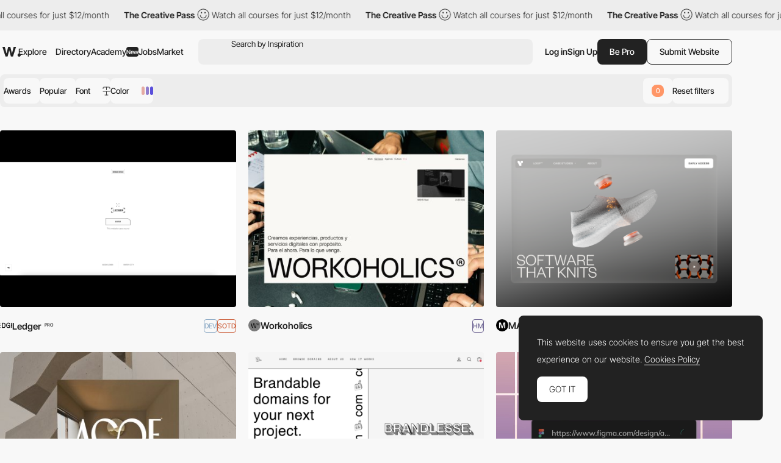

--- FILE ---
content_type: text/html; charset=UTF-8
request_url: http://www.awwwards.com:8080/inspiration_search/illustrator/?page=1
body_size: 55075
content:
<!DOCTYPE html>
<html lang="en">
<head>
    <meta charset="UTF-8">
    <meta name="referrer" content="origin-when-cross-origin" />
    <meta name="viewport" content="width=device-width, initial-scale=1.0">
    <title>Awwwards Nominees</title>
                <meta name="theme-color" content="#3ea094">
    

    
    
                <meta name="description" content="            Awwwards are the Website Awards that recognize and promote the talent and effort of the best developers, designers and web agencies in the world.
    ">
                            <link rel="canonical" href="http://www.awwwards.com/inspiration_search/illustrator/" />
        <link rel="icon" href="https://assets.awwwards.com/assets/images/favicon.svg" type="image/svg+xml" />
    <link rel="mask-icon" href="https://assets.awwwards.com/assets/images/favicon-safari.svg" color="#000000" />
    <link rel="apple-touch-icon" href="https://www.awwwards.com/apple-touch-icon.png" />
    <link rel="preload" href="https://assets.awwwards.com/assets/fonts/inter-tight/InterTight-VariableFont_wght.ttf" as="font" crossorigin>
    <style>
        *{margin:0;padding:0}html{box-sizing:border-box}*,*:before,*:after{box-sizing:inherit}article,aside,details,figcaption,figure,footer,header,nav,section{display:block}li{list-style:none}table{border-collapse:separate;border-spacing:0}img{border:none}input{border:none}input[type=submit],input[type=text]{-webkit-appearance:none}input:focus{outline:none}input[type=submit],button{cursor:pointer}input[type=submit]:focus,button:focus{outline:none}a{text-decoration:none}.grid{display:grid;grid-template-rows:repeat(var(--grid-rows, 1), 1fr);grid-template-columns:repeat(var(--grid-columns, 12), 1fr);gap:var(--grid-gutter, var(--gutter))}.grid__col-1{grid-column:auto/span 1}.grid__col-2{grid-column:auto/span 2}.grid__col-3{grid-column:auto/span 3}.grid__col-4{grid-column:auto/span 4}.grid__col-5{grid-column:auto/span 5}.grid__col-6{grid-column:auto/span 6}.grid__col-7{grid-column:auto/span 7}.grid__col-8{grid-column:auto/span 8}.grid__col-9{grid-column:auto/span 9}.grid__col-10{grid-column:auto/span 10}.grid__col-11{grid-column:auto/span 11}.grid__col-12{grid-column:auto/span 12}@media(max-width: 576px){.grid{display:flex;flex-direction:column}[class*=grid__col-]{grid-column:auto}}@font-face{font-family:"Inter Tight";src:url("https://assets.awwwards.com/assets/fonts/inter-tight/InterTight-VariableFont_wght.ttf") format("truetype");font-weight:100 900}body:has(.nav-filters__item.is-open){overflow-y:hidden}@media(max-width: 1000px){body:has(.nav-filters__item.is-open) #header{z-index:0}body:has(.nav-filters__item.is-open) .nav-filters__container{background:rgba(0,0,0,0);pointer-events:none}body:has(.nav-filters__item.is-open) .nav-filters__item{opacity:0}body:has(.nav-filters__item.is-open) .nav-filters__dropdown{pointer-events:all}}:root{--nf-height: 54px;--nf-container-pad: 6px;--nf-bg-1: #ededed;--nf-bg-2: #f8f8f8;--nf-bg-3: #fff;--nf-bg-count: #FF9667}.l-filters{display:grid;grid-auto-columns:auto 1fr}.l-filters:has(.l-filters__left) .nav-filters{margin-bottom:clamp(20px,3vw,40px)}.l-filters__left{display:flex;align-items:center}.l-filters__right{display:flex;align-items:center;justify-content:flex-end;gap:20px;white-space:nowrap}.l-filters .nav-filters,.l-filters .toggle{grid-column:1/3}@media(max-width: 1024px){.l-filters{grid-template-columns:1fr;padding-block:20px}.l-filters__left{order:-1;margin-bottom:20px}.l-filters__right{justify-content:space-between}}@media(max-width: 768px){.l-filters__right{white-space:normal}}.nav-filters{position:relative;z-index:1;margin-top:10px}.nav-filters:has(.is-open){z-index:3}.nav-filters:has(.is-open) .nav-filters__overlay{opacity:1;visibility:visible}.nav-filters__overlay{position:fixed;top:0;left:0;width:100%;height:100%;background:rgba(0,0,0,0);opacity:0;visibility:hidden;transition:all .3s;z-index:3}.nav-filters__container{position:relative;display:flex;justify-content:space-between;flex-wrap:wrap;gap:8px;min-height:var(--nf-height);padding:var(--nf-container-pad);background:var(--nf-bg-1);border-radius:var(--rounded-normal);z-index:4;transition:all .3s}.nav-filters__left{height:100%}.nav-filters__list{display:flex;gap:6px;flex-wrap:wrap;height:100%;font-size:.95rem;font-weight:var(--font-medium)}.nav-filters__list>li{position:relative;min-width:0}.nav-filters__item{display:flex;align-items:center;min-width:48px;max-width:220px;height:42px;padding-inline:24px;background:var(--nf-bg-2);border-radius:var(--rounded-normal);cursor:pointer;transition:all .3s}.nav-filters__item:hover{background:var(--nf-bg-3)}.nav-filters__item:has(.nav-filters__count){position:relative;padding:0;overflow:hidden}.nav-filters__item.is-open+.nav-filters__dropdown{max-height:500px;opacity:1;visibility:visible;animation:none}.nav-filters__item.is-open .nav-filters__arrow{transform:rotate(180deg)}.nav-filters__item span{text-overflow:ellipsis;white-space:nowrap;overflow:hidden}.nav-filters__item>.ico-svg{margin-left:6px}.nav-filters__ico{margin-left:6px}.nav-filters__dropdown{position:absolute;top:calc(100% + 12px);left:calc(var(--nf-container-pad)*-1);width:280px;max-height:0;padding:8px 8px 0 8px;background:var(--nf-bg-2);border-radius:var(--rounded-normal);box-shadow:0px 0px 6px 0px rgba(0,0,0,.2);opacity:0;visibility:hidden;overflow:hidden;transition:all .6s;z-index:2}.nav-filters__search{position:relative;display:flex;height:42px;margin-bottom:8px;background:var(--nf-bg-1);border-radius:var(--rounded-normal)}.nav-filters__search input{width:100%;padding-inline:30px 8px;background:rgba(0,0,0,0)}.nav-filters__search button{position:absolute;top:50%;left:8px;transform:translateY(-50%);border:none;color:#a7a7a7;background:none}.nav-filters__search .ico-svg{display:block}.nav-filters__sublist{max-height:326px;margin-bottom:12px;overflow-y:auto}.nav-filters__sublist::-webkit-scrollbar{width:4px}.nav-filters__sublist::-webkit-scrollbar-track{background:var(--nf-bg-1);border-radius:4px}.nav-filters__sublist::-webkit-scrollbar-thumb{background:rgba(0,0,0,.3);border-radius:4px}.nav-filters__sublist::-webkit-scrollbar-thumb:hover{background:rgba(0,0,0,.6)}.nav-filters__subitem{position:relative;display:flex;align-items:center;min-height:40px;padding-inline:30px 8px;border-radius:var(--rounded-normal);transition:all .3s}.nav-filters__subitem.is-active:after{opacity:1}.nav-filters__subitem span{text-overflow:ellipsis;white-space:nowrap;overflow:hidden}.nav-filters__subitem:before{content:"";position:absolute;left:10px;width:12px;height:12px;border:1px solid #a7a7a7;border-radius:50%}.nav-filters__subitem:after{content:"";position:absolute;left:12px;width:8px;height:8px;background:currentColor;border-radius:50%;opacity:0;transition:all .3s}.nav-filters__subitem:hover{background:var(--nf-bg-1)}.nav-filters__subitem:hover:after{opacity:1}.nav-filters__colors{display:grid;grid-template-columns:repeat(3, 1fr);width:100%;margin-bottom:8px;margin-right:8px;border-radius:4px;overflow:hidden}.nav-filters__color{display:block;width:100%;max-height:40px;aspect-ratio:3/1.35;transition:all .3s}.nav-filters__color:hover{box-shadow:inset 0 0 0 8px rgba(0,0,0,.4)}.nav-filters__count{position:absolute;top:50%;left:50%;display:flex;align-items:center;justify-content:center;width:20px;height:20px;background:var(--nf-bg-count);line-height:normal;font-size:var(--text-size-small);color:#fff;border-radius:var(--rounded-normal);transform:translate(-50%, -50%)}.nav-filters__right .nav-filters__dropdown{left:auto;right:0}.nav-filters__ani-count .nav-filters__count{overflow:visible}.nav-filters__ani-count .nav-filters__count:before{content:"";display:block;position:absolute;top:0;left:0;right:0;bottom:0;animation:aniCountPulse 1s ease 5;border-radius:var(--rounded-normal);border:4px double var(--nf-bg-count)}.nav-filters__ani-count .nav-filters__dropdown{animation:aniDropdownHideShow 4s 1s forwards}@media(max-width: 1100px){.nav-filters__item{padding-inline:12px;max-width:100%}}@media(max-width: 1000px){.nav-filters__left,.nav-filters__right{width:100%}.nav-filters__list>li{width:calc(50% - 3px)}.nav-filters__list>li:nth-child(n+7){display:none}.nav-filters__dropdown{display:none}.nav-filters__item.is-open+.nav-filters__dropdown{display:block;position:fixed;top:var(--pad-inner);left:var(--pad-inner);width:calc(100% - var(--pad-inner)*2)}.nav-filters__overlay{background:rgba(0,0,0,.3)}}@keyframes aniCountPulse{0%{transform:scale(1);opacity:1}60%{transform:scale(1.3);opacity:.4}100%{transform:scale(1.4);opacity:0}}@keyframes aniDropdownHideShow{0%{transform:translateY(-20px);max-height:0;opacity:0}10%{transform:translateY(0px);max-height:500px;opacity:1;visibility:visible;z-index:5}90%{transform:translateY(0px);max-height:500px;opacity:1;visibility:visible;z-index:5}100%{transform:translateY(-20px);max-height:0;opacity:0;visibility:hidden}}.breadcrumb-filters{--bf-line-height: 130%;display:flex;gap:12px;flex-wrap:wrap;line-height:var(--bf-line-height)}.breadcrumb-filters__top{display:flex;justify-content:space-between;flex-wrap:wrap;gap:12px}.breadcrumb-filters__left{display:flex;gap:12px;flex-wrap:wrap}.breadcrumb-filters__right{display:flex;gap:20px;flex-wrap:wrap}.breadcrumb-filters__list{display:flex;gap:12px}.breadcrumb-filters__title{font-size:var(--text-primary);font-weight:var(--font-bold);line-height:var(--bf-line-height)}.breadcrumb-filters__item.is-active{font-weight:var(--font-medium)}.breadcrumb-filters__link{display:flex;align-items:center;transition:all .3s}.breadcrumb-filters__link:hover{opacity:.8}.breadcrumb-filters__grid{display:flex;align-items:center;gap:12px}.breadcrumb-filters__grid li{position:relative}.breadcrumb-filters__grid .is-active:after{content:"";display:block;position:absolute;bottom:-4px;left:0;width:100%;height:1px;background:var(--color-primary)}.breadcrumb-filters__grid .ico-svg{display:block;cursor:pointer}.breadcrumb-filters__grid .ico-svg:hover{opacity:.8}.breadcrumb-filters [data-count]:after{padding:2px 2px 0 2px;content:attr(data-count);margin-left:4px;border:var(--border-thin) solid var(--color-primary);border-radius:2px;font-size:12px;line-height:10px;font-weight:300}.breadcrumb-filters__more{padding-top:clamp(20px,3vw,50px);line-height:150%}.breadcrumb-filters__more h3{margin-bottom:1rem;font-size:18px;font-size:clamp(18px,16.5915492958px + 0.2816901408vw,22px);font-weight:var(--font-bold)}@media(max-width: 768px){.breadcrumb-filters__list li:not(:last-child){display:none}}:root{--font-1: Inter Tight;--font-light: 300;--font-normal: 400;--font-medium: 500;--font-bold: 600;--font-extrabold: 700;--font-black: 800;--color-primary: #222;--color-primary-rgb: 34, 34, 34;--color-link: #222;--color-white: #fff;--color-white-rgb: 255, 255, 255;--color-orange: #FA5D29;--color-errors: #FA5D29;--color-blue: #49B3FC;--color-featured: #f8f0ee;--color-red: #FA5D29;--color-underlined: var(--color-primary-rgb);--color-connect: #FF602C;--color-connect-2: #FFAE94;--color-connect-3: #FFC5B1;--color-inspire: #AAEEC4;--color-inspire-2: #C8E4D3;--color-inspire-3: #E2F4E9;--color-awards: #502bd8;--color-awards-2: #6749d1;--color-awards-3: #917eda;--color-read: #c0ab3c;--color-read-2: #CDC38B;--color-read-3: #DBD6C0;--color-learn: #FFF083;--color-learn-2: #FFF9D0;--color-learn-3: #fffbe2;--color-jobs: #74bcff;--color-jobs-2: #99ccfc;--color-jobs-3: #b4d7f8;--text-size-small: 11px;--text-size-primary: 14px;--text-size-medium: 18px;--text-size-large: 22px;--border-gray: #ededed;--color-dotteds-rgb: 34, 34, 34;--bg-primary: #F8F8F8;--bg-primary-rgb: 248, 248, 248;--bg-secondary: #222;--bg-3rd: #ededed;--bg-4rd: #f8f8f8;--bg-white: white;--innerWidth: 1816px;--header-height: 71px;--gutter: 20px;--pad-inner: 52px;--color-odd-rows: #f8f8f8;--avatar-bg: #F8F8F8;--border-table: #222;--border-thin: 0.5px;--alert-green: #e0f4d9;--alert-green-rgb: 224, 244, 217;--alert-yellow: #FFF083;--alert-yellow-rgb: 255, 240, 131;--modal-alpha: 0.7;--rounded-small: 4px;--rounded-normal: 8px;--rounded-large: 1rem;--img-resizing-site: 16 / 12;--img-resizing-paronamic: 2 / 1;--img-resizing-desktop: 19 / 10}.fs-1{font-size:24px}html{scroll-behavior:smooth;font-size:var(--text-size-primary)}body{margin:auto;font-family:var(--font-1);font-size:var(--text-size-primary);font-weight:300;background:var(--bg-primary);color:var(--color-primary);line-height:200%;overflow-x:hidden;-webkit-font-smoothing:antialiased;-moz-osx-font-smoothing:grayscale;text-rendering:optimizeLegibility}body.dark{--color-primary: #eee;--bg-primary: #121212}@media(min-width: 768px){body.has-header-above #content{margin-top:-71px}body.has-header-above #header{background:rgba(0,0,0,0)}}body.header-dark #header{--color-primary: #fff;--bg-primary: #222;--sf-bg: #383838;--button-bg: var(--color-primary);--button-color: #222;color:var(--color-primary)}.content-header{background:var(--ch-bg, transparent);overflow:hidden}@media(min-width: 768px){.content-header{margin-bottom:clamp(30px,6vw,100px);padding-top:71px;padding-bottom:clamp(30px,6vw,100px)}}.content-header .block{margin-bottom:0}input,select,textarea,button{font-family:var(--font-1);font-size:var(--text-size-primary)}figure img{display:block}a{color:var(--color-link)}strong{font-weight:var(--font-bold)}.ico-svg{position:relative;display:inline-block;height:auto;fill:currentColor;transition:all .3s}.ico-svg.is-success{color:#52c67e}.ico-svg.is-danger{color:#fa5d29}.ico-svg.is-alert{color:#ff602c}.ico-svg[class*="--reflect"]{transform:scaleX(-1)}.ico-svg[class*="--white"]{color:#fff}.ico-svg[class*="--middle"]{top:-1px;vertical-align:middle;margin-right:.1em}.has-sticker{position:relative}span.has-sticker{display:inline-block}.has-sticker .sticker-svg{position:absolute;pointer-events:none}.has-sticker__ico{position:absolute;height:auto;margin-block:auto;pointer-events:none}.sticker-svg{--color-1: #ec6237;--color-2: #e5d8ca;--color-3: #AAEEC4;--color-4: #502BD8;--color-5: #222;--color-6: #502BD8;--color-7: #FCB6F2;position:relative;display:inline-block;width:-moz-fit-content;width:fit-content;height:auto}.sticker-svg.sc-orange-beige{--sc-1: var(--color-1);--sc-2: var(--color-2)}.sticker-svg.sc-orange-black{--sc-1: var(--color-1);--sc-2: var(--color-5)}.sticker-svg.sc-beige-purple{--sc-1: var(--color-2);--sc-2: var(--color-4)}.sticker-svg.sc-green-black{--sc-1: var(--color-3);--sc-2: var(--color-5)}.sticker-svg.sc-green-purple{--sc-1: var(--color-3);--sc-2: var(--color-4)}.sticker-svg.sc-purple-pink{--sc-1: var(--color-6);--sc-2: var(--color-7)}.sticker-svg.sc-purple-green{--sc-1: var(--color-6);--sc-2: var(--color-3)}.bg-color-academy{background-color:var(--color-learn) !important}img{max-width:100%}p{margin-bottom:1em}:root{--sf-height: 42px;--sf-bg: #ededed;--hf-bg: var(--bg-primary)}.has-content-header,.modal .header-floating{--sf-bg: var(--ch-bg, #f8f8f8);--hf-bg: var(--ch-bg, --bg-primary)}body.has-header-sticky #header{position:sticky;top:0;z-index:3;background:var(--bg-primary)}body.has-header-dark .header-main{--hm-color: white;--button-color: var(--color-primary);--button-bg: var(--hm-color);--button-border: var(--hm-color);--sf-bg: #333}body.has-header-dark .header-main .button[class*="--outline"]{--button-color: var(--hm-color)}body.has-header-dark .header-main .button[class*="--outline"]:hover{--button-border: var(--color-primary)}body.has-header-dark:has(.nav-header-main__link.is-open) .header-main,body.has-header-dark:has(.header-main.has-search-focus) .header-main{--hm-color: #222;--sf-bg: var(--nf-bg-3)}body.has-content-header .search-form,body.has-content-header .header-floating,body.has-content-header .marquee-top{filter:brightness(95%)}body.has-content-header:has(.nav-header-main__link.is-open) .search-form,body.has-content-header:has(.nav-header-main__link.is-open) .header-floating,body.has-content-header:has(.header-main.has-search-focus) .search-form,body.has-content-header:has(.header-main.has-search-focus) .header-floating{filter:none}body:has(.nav-header-main__link.is-open),body:has(.header-main.has-search-focus),body:has(.nav-header-main.is-open){overflow-y:hidden}@media(max-width: 1270px){body:has(.nav-header-main__link.is-open),body:has(.header-main.has-search-focus),body:has(.nav-header-main.is-open){--ch-bg: var(--bg-primary)}body:has(.nav-header-main__link.is-open) .marquee-top,body:has(.header-main.has-search-focus) .marquee-top,body:has(.nav-header-main.is-open) .marquee-top{display:none}}@media(min-width: 1270px){body:has(.bt-dropdown-user) .nav-header-main__content{padding-right:328px}body:has(.nav-header-main__link.is-open) .nav-header-main,body:has(.header-main.has-search-focus) .nav-header-main{margin-inline:0}body:has(.nav-header-main__link.is-open) .nav-header-main__item,body:has(.header-main.has-search-focus) .nav-header-main__item{padding-inline:0}body:has(.nav-header-main__link.is-open) .nav-header-main__item:not(.has-dropdown),body:has(.header-main.has-search-focus) .nav-header-main__item:not(.has-dropdown){display:none}body:has(.nav-header-main__link.is-open) .nav-header-main__link,body:has(.header-main.has-search-focus) .nav-header-main__link{display:none}}#header{--header-mt: 8px;position:relative;margin-top:var(--header-mt)}.header-fixed #header{position:sticky;top:0;background:var(--bg-primary);z-index:4}#header.is-top{z-index:5}@media(max-width: 768px){#header{--header-mt: 0px;position:sticky;top:0;margin-top:0;z-index:5;background:var(--bg-primary)}#header .inner{inline-size:auto;margin-inline:0}}.c-header-main{--header-height: 54px;width:var(--innerWidth);max-width:100%;height:var(--header-height)}.header-main{--hm-color: var(--color-primary);--hm-text: var(--text-size-primary);--hm-active-bg: #ededed;--hm-active-bg-2: var(--bg-primary);--hm-active-color: var(--color-primary);--hm-active-2-color: var(--color-primary);--hm-active-3-color: rgba(0,0,0,0.13);--hm-border-alpha: 0.3;--hm-separator: 10px;--color-link: var(--hm-color);position:relative;font-weight:400;color:var(--hm-color);z-index:3}.header-main.has-search-focus .header-main__container{z-index:1}.header-main.has-search-focus .search-inspiration li:has([data-section=search]){display:block}.header-main.has-search-focus .search-inspiration li:has([data-section=nav]){display:none}@media(min-width: 1270px){.header-main.has-search-focus .nav-header-main__item{border-bottom:0}.header-main.has-search-focus .nav-header-main__item:not(:has(.nav-header-main__dropdown)){display:none}.header-main.has-search-focus .nav-header-main__link{display:none}}.header-main.has-search-fill .search-inspiration__nav{display:none}.header-main.has-search-fill .search-inspiration__searching{display:block}@media(max-width: 1270px){.header-main.has-search-fill .nav-header-main__item{border-bottom:0}.header-main.has-search-fill .nav-header-main__item:not(:has(.nav-header-main__dropdown)){display:none}.header-main.has-search-fill .nav-header-main__link{display:none}}.header-main:has(.nav-header-main__link.is-open),.header-main.has-search-focus{--color-primary: #222;--hm-color: #222;--sf-bg: var(--nf-bg-3);--button-bg: var(--hm-color);--button-color: white;--button-border: var(--hm-color)}.header-main:has(.nav-header-main__link.is-open) .header-main__overlay,.header-main.has-search-focus .header-main__overlay{opacity:1;visibility:visible}@media(min-width: 1270px){.header-main:has(.nav-header-main__link.is-open) .header-main__container,.header-main.has-search-focus .header-main__container{background:var(--hm-active-bg);border-bottom-left-radius:0;border-bottom-right-radius:0}.header-main:has(.nav-header-main__link.is-open) .nav-header-main__dropdown,.header-main.has-search-focus .nav-header-main__dropdown{height:auto;opacity:1;visibility:visible}}.header-main__container{position:relative;display:flex;align-items:center;width:100%;height:var(--header-height);padding-inline:6px;font-size:var(--hm-text);color:var(--hm-color);border-radius:var(--rounded-normal);background:var(--ch-bg, --bg-primary);transition:all .3s}.header-main__overlay{position:fixed;top:50%;left:50%;width:200svw;height:200svh;background:rgba(0, 0, 0, var(--modal-alpha));transform:translate(-50%, -50%);z-index:-1;transition:all .3s;opacity:0;visibility:hidden}.header-main__logo{position:relative;left:4px}.header-main__hamburger{position:relative;display:none;align-items:center;height:100%;margin-right:12px;cursor:pointer}.header-main__hamburger:before{content:"";position:absolute;inset:0;width:48px;left:-20px}.header-main__hamburger svg{stroke:currentColor}.header-main__logo svg{display:block;fill:var(--hm-color);transition:all .3s}.header-main__search{flex:1;margin-left:clamp(8px,3vw,24px)}.header-main__right{display:flex;gap:12px;height:var(--sf-height);margin-left:clamp(8px,3vw,20px)}.header-main__bts{display:flex;gap:12px}.header-main__bts .button{font-weight:var(--font-medium)}.header-main__user{height:100%;display:flex;align-items:center;gap:16px}.header-main__separator{width:1px;height:24px;background-color:rgba(var(--color-primary-rgb), 0.2)}.header-main__link{cursor:pointer}.header-main__ico{display:none;align-items:center;cursor:pointer}@media(max-width: 1270px){.header-main:has(.nav-header-main.is-open) .header-main__overlay{opacity:1;visibility:visible}.header-main__logo{position:static}.header-main__hamburger{display:flex}.header-main__overlay{display:none}}@media(max-width: 1024px){.header-main #g_id_onload{display:none}}@media(max-width: 768px){.header-main__container{border-radius:0;padding-inline:0 var(--pad-inner)}.header-main__hamburger{justify-content:center;margin-right:0;aspect-ratio:1/1}}.nav-header-main{height:var(--header-height);margin-inline:60px 0px;font-weight:var(--font-medium)}.nav-header-main.is-open{left:0;opacity:1;visibility:visible;transform:translateX(0)}.nav-header-main.is-open .nav-header-main__dropdown{opacity:1;visibility:visible}.nav-header-main__content{min-height:450px;padding:0 424px 12px 60px}.nav-header-main__list{display:flex;align-items:center;height:100%}.nav-header-main__item{height:100%;padding-inline:10px}.nav-header-main__item.has-dropdown .nav-header-main__link{cursor:pointer}.nav-header-main__link{display:flex;align-items:center;height:100%;color:var(--hm-color);transition:all .3s}.nav-header-main__link.is-open .nav-header-main__arrow{transform:scaleY(-1)}.nav-header-main__link:has(.budget-tag){gap:4px}.nav-header-main__link:hover{opacity:.7}.nav-header-main__link .ico-svg{margin-left:6px}.nav-header-main__arrow{transition:none}.nav-header-main__arrow--sub{display:none}.nav-header-main__dropdown{position:absolute;top:calc(100% - 1px);left:0;width:100%;height:0;background:var(--hm-active-bg);color:var(--hm-active-2-color);font-weight:lighter;background:var(--hm-active-bg);border-bottom-left-radius:var(--rounded-normal);border-bottom-right-radius:var(--rounded-normal);overflow:hidden;opacity:0;visibility:hidden;transition:all .3s;z-index:1}.nav-header-main__social{display:none}.nav-header-main__sponsor{position:absolute;bottom:0;right:8px;margin-right:12px;margin-bottom:12px;font-size:14px;font-weight:400;color:var(--hm-color)}@media(max-width: 1270px){.nav-header-main{--nhm--top: calc(var(--header-height) + calc(var(--header-mt) * 2 ));display:flex;flex-direction:column;justify-content:space-between;position:fixed;top:var(--nhm--top);left:0;width:100%;min-height:calc(100dvh - var(--nhm--top));margin:0;padding:0;font-weight:300;background:var(--bg-primary);overflow-y:auto;z-index:1;opacity:0;visibility:hidden;transition:opacity .3s}.nav-header-main__content{min-height:auto;padding:0}.nav-header-main__list{flex-direction:column;gap:0;height:auto}.nav-header-main__list>li:not(:last-child){border-bottom:1px solid rgba(0, 0, 0, var(--hm-border-alpha))}.nav-header-main__link{background:var(--hm-active-3-color)}.nav-header-main__item{flex-direction:column;width:100%;height:auto;padding-inline:0}.nav-header-main__link{display:flex;justify-content:space-between;width:100%;height:54px;padding:12px 20px;line-height:normal;font-weight:var(--font-medium)}.nav-header-main__link.is-open+.nav-header-main__dropdown{display:block}.nav-header-main__link .ico-svg{display:none}.nav-header-main__dropdown{position:static;height:auto}.nav-header-main__dropdown .inner{inline-size:auto}.nav-header-main__social{display:flex;justify-content:space-around}.nav-header-main__social a{display:block;padding:12px}.nav-header-main__social .ico-svg{display:block}.nav-header-main__sponsor{display:none;position:static}.nav-header-main .search-inspiration{--si-gap: 16px}}.search-form{position:relative;display:flex;align-items:center;gap:20px;height:var(--sf-height);background:var(--sf-bg);border-radius:var(--rounded-normal);transition:background .3s}.search-form__field{display:flex;flex:1;height:100%;padding-left:16px;border-top-left-radius:var(--rounded-normal);border-bottom-left-radius:var(--rounded-normal)}.search-form__button{display:flex;align-items:center;padding:0;background:rgba(0,0,0,0);border:none;cursor:pointer}.search-form__button:focus{outline:none}.search-form__button .ico-svg{fill:var(--hm-color)}.search-form__input{position:absolute;inset:0;padding-left:38px;background:rgba(0,0,0,0);border:none;font-size:.95rem;color:var(--hm-color)}.search-form__input:focus{outline:none}.search-form__input::-moz-placeholder{color:var(--hm-color)}.search-form__input::placeholder{color:var(--hm-color)}.search-inspiration{--si-gap: 28px;--si-nav-width: 180px;position:relative;display:flex;gap:var(--si-gap);width:100%;font-weight:400;color:var(--hm-color)}.search-inspiration__nav{width:var(--si-nav-width)}.search-inspiration__nav .search-inspiration__list{display:none;position:absolute;top:0;width:calc(100% - 200px);height:400px;margin-left:200px}.search-inspiration__nav li:has([data-section=search]){display:none}.search-inspiration__nav li:not(:last-child){margin-bottom:2px}.search-inspiration__searching{display:none;width:100%}.search-inspiration__section{position:relative;display:flex;align-items:center;height:40px;padding-inline:38px 16px;border-radius:var(--rounded-normal);cursor:pointer;transition:all .3s}.search-inspiration__section.is-active{background:var(--nf-bg-3);font-weight:var(--font-bold)}.search-inspiration__section.is-active+.search-inspiration__list{display:block}.search-inspiration__section:hover{background:var(--nf-bg-3)}.search-inspiration__section .search-inspiration__ico{position:absolute;top:50%;left:16px;transform:translateY(-50%)}.search-inspiration__section .search-inspiration__arrow{display:none}.search-inspiration__item{position:relative;display:flex;align-items:center;justify-content:space-between;height:40px;padding-inline:8px;line-height:normal;border-radius:var(--rounded-normal);transition:all .3s}.search-inspiration__item:hover{background:var(--nf-bg-3)}.search-inspiration__item[data-count]::after{padding:2px 2px 0 2px;content:attr(data-count);margin-left:4px;margin-left:4px;border-radius:2px;font-size:14px;line-height:10px}.search-inspiration__item-text{display:flex;align-items:center}.search-inspiration__item-text .ico-svg{margin-inline:8px 10px}.search-inspiration__item span{flex:1}.search-inspiration__item span:not(.budget-tag){width:0;text-overflow:ellipsis;white-space:nowrap;overflow:hidden}.search-inspiration [data-search-target]+[data-search-target]{margin-block:16px}.search-inspiration__list:has(.avatar-name){padding-left:14px}.search-inspiration__list:has(.avatar-name) li:not(:last-child){margin-bottom:16px}@media(max-width: 1270px){.search-inspiration{--si-nav-width: 100%}.search-inspiration__nav .search-inspiration__list{position:static;width:100%;height:auto;margin-left:0}.search-inspiration__nav li:not(:last-child){margin-bottom:0}.search-inspiration__menu li{--hm-border-alpha: 0.1;border-top:1px solid rgba(0, 0, 0, var(--hm-border-alpha))}.search-inspiration__section{justify-content:space-between;height:54px;padding-inline:var(--pad-inner);border-radius:0}.search-inspiration__section.is-active{background:var(--hm-active-3-color);border-radius:0}.search-inspiration__section.is-active .search-inspiration__arrow{transform:scaleY(-1)}.search-inspiration__section .search-inspiration__ico{display:none}.search-inspiration__section .search-inspiration__arrow{display:block}.search-inspiration__item{height:54px;padding-inline:var(--pad-inner);background:#fff;border-radius:0}.search-inspiration__item .ico-svg{margin-left:0}.search-inspiration__searching{padding-block:16px;background:#fff}.search-inspiration__searching .search-inspiration__item{height:30px}}.slider-header{position:relative;z-index:0;padding-right:10%;overflow:hidden}.slider-header .swiper-slide{width:350px}.slider-header__figure{margin-bottom:20px}.slider-header__img{display:block}.slider-header__title{line-height:130%;font-size:1rem;font-weight:300}.slider-header__nav{display:flex;justify-content:flex-end}.slider-header__btnav{display:flex;justify-content:center;align-items:center;width:30px;height:30px;cursor:pointer;transition:all .3s}.slider-header__btnav:hover{opacity:.7}.slider-header__btnav--next{transform:scaleX(-1)}.header-floating{position:fixed;top:-80px;left:0;width:100%;height:72px;min-height:72px;background:var(--hf-bg);border-bottom:1px solid var(--ch--bg, --bg-3rd);transition:all .3s ease-in-out;z-index:4}.header-floating.show{top:0}.header-floating .inner{display:flex;justify-content:space-between;align-items:center;height:100%}.header-floating__left{display:flex;align-items:center;gap:10px}.header-floating__right{display:flex;align-items:center;gap:40px}.header-floating__by{display:flex;align-items:center;gap:10px}.modal .header-floating{filter:brightness(95%)}@media(max-width: 1024px){.header-floating__left{height:32px;overflow:hidden}.header-floating__left strong{padding-right:8px;text-overflow:ellipsis;white-space:nowrap;overflow:hidden}}@media(max-width: 768px){.header-floating{display:none !important}}.list-featured{display:flex;flex-wrap:wrap;gap:8px}.list-featured__img{display:block;width:100%;border-radius:4px}.list-featured__title{display:block;margin-top:12px;color:var(--color-white);line-height:100%}.bt-dropdown-user{position:relative;display:flex;align-items:center}.bt-dropdown-user:hover .dropdown-user{opacity:1;visibility:visible}.bt-dropdown-user .circle-avatar{font-size:1.25em}@media(max-width: 576px){.bt-dropdown-user .bt-dropdown-user__link{pointer-events:none}}.dropdown-user{--color-hover: rgba(255,255,255, 0.1);position:absolute;top:calc(100% + 12px);left:0;width:230px;padding:20px 0;background:var(--bg-secondary);color:var(--color-white);border-radius:var(--rounded-normal);z-index:3;transition:all .3s;opacity:0;visibility:hidden}.dropdown-user:before{content:"";width:44px;height:44px;position:absolute;top:-25px}.dropdown-user__list{padding:16px 0;border-bottom:1px solid var(--color-hover)}.dropdown-user__list:first-child{padding-top:0}.dropdown-user__list:last-child{padding-bottom:0;border-bottom:0}.dropdown-user__link{padding:0 28px;display:flex;align-items:center;gap:8px;color:var(--color-white);transition:all .3s}.dropdown-user__link:hover{background-color:var(--color-hover)}@media(max-width: 1024px){.dropdown-user{left:auto;right:0}}:root{--height-input: 48px;--pad-input: 16px;--bg-input: #fff;--bg-input-hover: #f8f8f8;--color-input: #222;--border-input: #ededed;--check-toggle-width: 80px;--check-toggle-height: 40px;--check-toggle-color-ball: #fff;--check-toggle-color-bg: #dedede;--check-toggle-color-bg-checked: #222}.form-field{position:relative;width:100%}.form-field.is-invalid .text-input{color:currentColor;border-color:var(--color-errors)}.form-field.is-invalid .input-drag{border-color:var(--color-errors)}.form-field.is-invalid .link-underlined{--color-underlined: 250, 93, 41}.form-field.is-invalid .form-field__msg{color:var(--color-errors)}.form-field__label{display:block;margin-bottom:8px;line-height:100%;text-transform:uppercase;font-size:12px;font-weight:300;color:#a7a7a7}.form-field__label.is-required:after{content:" (*)"}.form-field__msg{padding-top:1em;font-size:var(--text-size-small);line-height:100%;color:#a7a7a7}.form-field__msg li:not(:last-child){margin-bottom:.5em}.form-field__remove{position:absolute;bottom:0;right:0;display:flex;justify-content:center;align-items:center;width:36px;height:var(--height-input);cursor:pointer;transition:all .3s}.form-field__remove:hover{opacity:.7}.form-field__remove+.text-input{padding-right:36px}.form-field .text-input{width:100%}.text-input{display:block;height:var(--height-input);padding:0 var(--pad-input);background:var(--bg-input);border:0;color:var(--color-input);border-bottom:1px solid var(--border-input);transition:all .3s ease-in-out}.text-input:focus{outline:0;border-color:#a7a7a7}.text-input:disabled{background:var(--bg-primary)}.text-input::-moz-placeholder{color:#dedede;font-weight:300}.text-input::placeholder{color:#dedede;font-weight:300}textarea.text-input{height:100px;padding-top:var(--pad-input)}.box-input-check-toggle{display:flex;align-items:center;gap:10px}.box-text-input{position:relative;display:flex;width:100%;background:var(--bg-input)}.box-text-input__url{display:flex;align-items:center;padding-left:var(--pad-input);color:#a7a7a7;border-bottom:1px solid var(--border-input)}.box-text-input .text-input{width:100%;padding-left:4px}.c-toggle{display:inline-flex;gap:16px}.label-c-toggle+.c-toggle{margin-left:2em}.c-toggle__col{display:flex;align-items:center}.c-toggle strong{position:relative;line-height:130%}.c-toggle sup{position:absolute;bottom:100%;left:0;width:100%;text-align:center;color:#7a7a7a;font-size:var(--text-size-small)}.check-toggle{display:inline-block;position:relative;width:var(--check-toggle-width);height:var(--check-toggle-height);-webkit-user-select:none;-moz-user-select:none;user-select:none}.check-toggle__ball{position:relative;top:2px;display:block;width:calc(var(--check-toggle-height) - 4px);height:calc(var(--check-toggle-height) - 4px);background:var(--check-toggle-color-ball);border-radius:50%;transform:translateX(2px);transition:all .3s}.check-toggle input{display:none}.check-toggle input:checked+label{--check-toggle-color-bg: var(--check-toggle-color-bg-checked)}.check-toggle input:checked+label .check-toggle__ball{transform:translateX(calc(var(--check-toggle-width) - var(--check-toggle-height) + 2px))}.check-toggle label{position:absolute;inset:0;background:var(--check-toggle-color-bg);border-radius:var(--check-toggle-height);cursor:pointer;transition:all .3s}.input-check{position:relative;display:inline-block}.input-check input{display:none}.input-check label{display:inline-block;position:relative;padding-left:25px;margin-right:30px;line-height:130%;cursor:pointer}.input-check label:before{content:"";display:block;position:absolute;top:9px;left:0;width:19px;height:19px;margin-top:-10px;border:2px solid #dedede;border-radius:var(--rounded-small)}.input-check label:after{content:"";position:absolute;top:4px;left:5px;width:9px;height:9px;background:var(--color-primary);border-radius:2px;opacity:0;transform:scale(0);transition:all .3s}.input-check input[type=checkbox]:checked+label:after{opacity:1;transform:scale(1)}.input-check input[type=radio]:checked+label:after{opacity:1;transform:scale(1)}.input-check input[type=radio]+label:before{border-radius:50%}.input-check input[type=radio]+label:after{border-radius:50%;border:none;top:4px;left:5px;width:9px;height:9px;background-color:var(--color-primary);border-radius:50%;transform:scale(0)}.input-ranger-double{--height-ranger: 20px;position:relative;width:100%;height:var(--height-ranger)}.input-ranger-double__input{-webkit-appearance:none;-moz-appearance:none;appearance:none;width:100%;outline:none;position:absolute;margin:auto;top:0;bottom:0;background-color:rgba(0,0,0,0);pointer-events:none}.input-ranger-double__track{width:100%;height:4px;position:absolute;margin:auto;top:0;bottom:0;border-radius:var(--height-ranger)}.input-ranger-double input[type=range]::-webkit-slider-runnable-track{-webkit-appearance:none}.input-ranger-double input[type=range]::-moz-range-track{-moz-appearance:none}.input-ranger-double input[type=range]::-webkit-slider-thumb{-webkit-appearance:none;height:var(--height-ranger);width:var(--height-ranger);background-color:var(--color-white);border:2px solid #27ae60;pointer-events:auto;border-radius:50%;cursor:pointer}.input-ranger-double input[type=range]::-moz-range-thumb{-webkit-appearance:none;height:var(--height-ranger);width:var(--height-ranger);background-color:var(--color-white);border:2px solid #27ae60;pointer-events:auto;border-radius:50%;cursor:pointer;box-sizing:border-box}.input-ranger-double input[type=range]:active::-webkit-slider-thumb{background:#27ae60}.input-ranger-double__values{display:flex;justify-content:space-between;padding-top:8px;color:#a7a7a7}.input-ranger-double__values strong{color:var(--color-primary)}.input-drag{position:relative;display:flex;justify-content:center;align-items:center;border:1px solid var(--border-input);aspect-ratio:var(--input-ratio, 1/1);border-radius:var(--rounded-small);background-color:var(--bg-input);overflow:hidden;transition:all .3s}.input-drag:hover{border-color:#a7a7a7}.input-drag.is-drag{border-color:var(--color-primary);border-style:dashed;background-color:#ededed}.input-drag.is-inserted:hover .input-drag__hover{opacity:1}.input-drag.is-inserted .input-drag__hover{z-index:1}.input-drag__input{position:absolute;top:0;left:0;width:100%;height:100%;opacity:0;overflow:hidden;cursor:pointer;z-index:1}.input-drag__label{padding:20px;text-align:center;line-height:140%}.input-drag__label p{margin-bottom:.5em}.input-drag__label p:last-child{margin-bottom:0}.input-drag__preview{position:absolute;inset:0}.input-drag__preview img,.input-drag__preview video{width:100%;height:100%;-o-object-fit:cover;object-fit:cover}.input-drag__hover{position:absolute;inset:0;display:flex;justify-content:center;align-items:center;gap:8px;background:rgba(0,0,0,.5);opacity:0;transition:all .3s}.input-drag__hover .button{position:relative;z-index:5;pointer-events:auto}.input-drag__hover .button:hover{background:red}.form-errors{margin-bottom:30px;color:#fa5d29;line-height:120%}.form-errors li{margin-bottom:8px}.form__section{margin-bottom:60px}.form__row{margin-bottom:30px}.form__row .text-input{width:100%}.form__bts{display:flex;justify-content:space-between;gap:var(--gutter);margin-top:clamp(30px,5vw,60px)}.form__bts__left{display:flex;align-items:center}.form__bts__right{display:flex;gap:8px}.form__bts .button{flex:auto}.form__hr{height:1px;background-color:#dedede;border:none;margin:clamp(40px,4vw,80px) 0}.form__hr--small{margin:clamp(20px,4vw,40px) 0}.box-form-autocomplete{display:flex;gap:8px}.box-form-autocomplete .button,.box-form-autocomplete .text-input{border-radius:var(--rounded-small)}.field-autocomplete{position:relative}.field-autocomplete__wrap{position:relative}.field-autocomplete__dropdown{position:absolute;top:100%;left:0;width:100%;z-index:1;opacity:0;visibility:hidden;transition:all .3s}.field-autocomplete__dropdown.is-visible{opacity:1;visibility:visible}.field-autocomplete__list{max-height:204px;overflow-y:auto}.field-autocomplete__list li{display:flex;align-items:center;gap:8px;padding:4px 16px;border-bottom:1px solid #ededed;background:var(--color-white);cursor:pointer;transition:all .3s}.field-autocomplete__list li:last-child{border-bottom:0}.field-autocomplete__list li:hover{background:#f8f8f8}.field-autocomplete__avatars{display:flex;flex-wrap:wrap;gap:8px;padding:16px}.field-autocomplete__avatars li{position:relative;display:flex;cursor:pointer}.field-autocomplete__avatars li:hover img{opacity:.5}.field-autocomplete__avatars li:hover .ico-svg{opacity:1}.field-autocomplete__avatars li img{transition:all .3s}.field-autocomplete__avatars .circle-avatar{background:#000;border-radius:50%;overflow:hidden}.field-autocomplete__avatars .ico-svg{position:absolute;top:50%;left:50%;width:40%;transform:translate(-50%, -50%);fill:var(--color-white);opacity:0}.field-autocomplete__avatar{display:flex;position:relative}.field-autocomplete__loading{--spinner-bg: #ededed;--spinner-color: #222;position:absolute;top:0;right:0;display:flex;justify-content:center;align-items:center;width:var(--height-input);height:var(--height-input);font-size:10px}.snackbar{--snack-text: var(--color-white);position:fixed;bottom:20px;left:40px;max-width:400px;padding:20px 20px 20px 65px;opacity:0;font-size:16px;color:var(--snack-text);line-height:170%;background:rgba(var(--color-primary-rgb), 0.7);box-shadow:10px 10px 20px -10px rgba(var(--color-primary-rgb), 0.4);border-radius:var(--rounded-normal);z-index:11;transition:all .3s}.snackbar--success{background-color:rgba(14,14,14,.9)}.snackbar--warning{--snack-text: var(--color-primary);background-color:rgba(230,230,0,.9);font-weight:400}.snackbar--error{background-color:rgba(255,0,0,.9)}.snackbar.is-visible{opacity:1;transform:translateY(-20px)}.snackbar svg{position:absolute;top:50%;left:20px;width:30px;height:30px;margin-top:-15px;fill:var(--snack-text)}:root{--button-rounded: 8px;--button-rounded-full: 72px;--button-height: 48px;--button-pad: 24px;--button-bg: var(--color-primary);--button-color: var(--color-white);--button-border-color: var(--color-primary)}.button{position:relative;display:inline-flex;justify-content:center;align-items:center;height:var(--button-height);padding:0 var(--button-pad);background-color:var(--button-bg);font-size:var(--text-size-primary);color:var(--button-color);text-align:center;cursor:pointer;border:none;white-space:nowrap;transition:color .3s,background .3s,border .3s}.button:focus{outline:none}.button[class*="--tag"]{--button-color: var(--color-primary);--button-bg: transparent;--button-border-color: #a7a7a7;border-radius:var(--button-rounded-full);font-size:var(--text-size-medium);border:var(--border-thin) solid var(--button-border-color)}.button[class*="--tag"]:hover{--button-color: var(--color-primary);--button-bg: transparent;border-color:var(--color-primary)}.button[class*="--large"]{--button-height: 72px;min-width:var(--button-height);height:var(--button-height);padding:0 1.6em;font-size:18px;font-weight:400;line-height:var(--button-height)}.button[class*="--medium"]{--button-height: 60px;min-width:var(--button-height);height:var(--button-height);padding:0 1.2em;font-size:16px;line-height:var(--button-height)}.button[class*="--small"]{min-width:42px;height:42px;padding:0 20px;line-height:42px}.button[class*="--x-small"]{min-width:32px;height:32px;padding:0 12px;line-height:32px;font-size:13px}.button[class*="--extra-pad"]{padding:0 3em}.button[class*="--rounded"]{border-radius:var(--button-rounded)}.button[class*="--rounded-full"]{border-radius:var(--button-rounded-full)}.button[class*="--color"]{--button-inside-color: var(--bg-primary);padding:0;border:none;outline:var(--border-thin) solid rgba(var(--color-primary-rgb), 0.3);aspect-ratio:1/1}.button[class*="--color"]:before{content:"";display:block;position:absolute;top:0;left:0;width:100%;height:100%;border:8px solid var(--button-inside-color);border-radius:50%;transition:border .3s}.button[class*="--color"]:hover:before{border-width:4px}.button[class*="--full"]{width:100%}.button[class*="--circle"]{padding:0;border-radius:50%}.button[class*="--square"]{padding:0;aspect-ratio:1/1}.button[class*="--circle"]{padding:0;border-radius:50%;aspect-ratio:1/1}.button[class*="--white"]{--button-bg: var(--color-white);--button-color: var(--color-primary)}.button[class*="--red"]{--button-bg: #FA5D29;--button-color: var(--color-white)}.button[class*="--gray"]{--button-bg: #dedede;--button-color: var(--color-primary)}.button[class*="--blue"]{--button-bg: #49B3FC}.button[class*="--outline"]{--button-color: var(--color-primary);--button-bg: transparent;border:var(--border-thin) solid var(--button-border-color)}.button[class*="--outline--gray"]{--button-border-color: #dedede}.button[class*="--outline--gray"]:hover{--button-bg: #dedede;--button-color: var(--color-primary)}.button[class*="--outline--dark"]{--button-color: var(--color-white);--button-border-color: #fff}.button[class*="--outline--dark"]:hover{--button-bg: #fff;--button-color: var(--color-primary)}.button[class*="--outline--white"]{--button-color: var(--color-white);--button-border-color: #fff}.button[class*="--outline--white"]:hover{--button-color: var(--color-primary);--button-bg: var(--color-white)}.button[class*="--outline--red"]{--button-color: var(--color-red);--button-border-color: var(--color-red)}.button[class*="--outline--red"]:hover{--button-color: var(--color-white);--button-bg: var(--color-red)}.button[class*="--disabled"]{opacity:.5;pointer-events:none}.button.is-active{--button-bg: var(--bg-secondary);--button-color: var(--color-white)}.button.is-loading{pointer-events:none;-webkit-user-select:none;-moz-user-select:none;user-select:none}.button.is-loading .button__content{opacity:0}.button.is-loading .button__spinner{display:block;opacity:1;margin-right:12px;visibility:visible}.button__spinner{position:absolute;top:50%;left:50%;margin:-0.7em 0 0 -0.7em;width:1.4em;height:1.4em;border:var(--border-thin) solid rgba(255,255,255,.5);border-left-color:currentColor;border-radius:50%;opacity:0;transition:all .3s;animation:btRotate .6s infinite linear}.button__loading{display:flex;align-items:center;justify-content:center}.button__loading .button__spinner{display:none;position:static;margin:0;visibility:hidden;overflow:hidden}.button svg{position:relative;vertical-align:middle;fill:currentColor;transition:fill .3s}.button svg.ico--left{margin-right:.5em}.button svg.ico--right{margin-left:.5em}.button:hover{--button-color: var(--color-white);--button-bg: #383838}.button:hover svg{fill:currentColor}@media(max-width: 576px){.button[class*="--tag"]{--button-height: 36px;--button-pad: 16px;font-size:var(--text-size-primary)}.button[class*="--large"]{--button-height: 48px;font-size:var(--text-size-primary)}.button[class*="--medium"]{--button-height: 48px}}@keyframes btRotate{0%{transform:rotate(0deg)}100%{transform:rotate(360deg)}}.bt-ico-left{display:inline-flex;align-items:center;gap:.5em;cursor:pointer}.bt-ico-label{display:inline-flex;flex-direction:column;align-items:center;gap:8px;cursor:pointer}.bt-ico-label small{font-size:12px;line-height:normal}.bt-ellipses{position:relative;display:flex;justify-content:center;align-items:center;gap:12px;height:72px;padding-inline:12px;background-color:#f8f8f8;background-image:linear-gradient(to right, rgb(var(--color-dotteds-rgb)) 0 10%, rgba(255, 255, 255, 0) 10%),linear-gradient(to right, rgb(var(--color-dotteds-rgb)) 0 10%, rgba(255, 255, 255, 0) 10%);background-position:left top,left bottom;background-size:8px 1px,8px 1px;background-repeat:repeat-x,repeat-x;cursor:pointer;transition:all .3s}.bt-ellipses--no-hover{cursor:default}.bt-ellipses--white{background-color:#fff}.bt-ellipses:not(.bt-ellipses--no-hover):hover{background-color:#ededed}.bt-ellipses__input{position:absolute;inset:0;opacity:0;cursor:pointer}.bt-ellipses+small{display:block;padding-top:1em}.button-loadmore{--button-pad: 16px;--button-color: var(--color-primary);--border-width: 1px;--pics-border: var(--bg-primary);gap:12px}.button-loadmore:hover .button-loadmore__pic{--pics-border: #383838}.button-loadmore:before{content:"";position:absolute;top:-1px;left:-1px;right:-1px;bottom:-1px;border:2px solid #e52e86;transition:all .5s;animation:clippath 2s infinite linear;border-radius:var(--rounded-normal)}.button-loadmore__text{font-weight:var(--font-medium)}.button-loadmore__pics{display:flex}.button-loadmore__pic{border-radius:50%;border:2px solid var(--pics-border);transition:all .3s}.button-loadmore__pic:nth-child(n+2){margin-left:-0.9em}@keyframes clippath{0%,100%{-webkit-clip-path:inset(0 0 98% 0);clip-path:inset(0 0 98% 0)}25%{-webkit-clip-path:inset(0 0 0 98%);clip-path:inset(0 0 0 98%)}50%{-webkit-clip-path:inset(98% 0 0 0);clip-path:inset(98% 0 0 0)}75%{-webkit-clip-path:inset(0 98% 0 0);clip-path:inset(0 98% 0 0)}}.bt-play{--bt-bg: rgba(255,255,255,0.85);--bt-arrow: var(--color-primary);--bt-size: 70px;display:inline-flex;justify-content:center;align-items:center;width:var(--bt-size);height:var(--bt-size);border-radius:50%;background:var(--bt-bg);cursor:pointer}.bt-play .ico-svg{fill:var(--bt-arrow);width:30%;transform:translateX(10%)}.budget-tag{display:inline-flex;align-items:center;justify-content:center;height:22px;padding-inline:4px;line-height:18px;font-size:11px;font-weight:var(--font-medium);text-align:center;border-radius:var(--rounded-small);border:var(--border-thin) solid var(--budget-tag-border, rgba(var(--color-primary-rgb), 0.3))}.budget-tag[class*="--small"]{min-width:16px;height:16px;line-height:17px;font-size:10px}.budget-tag[class*="--big"]{height:30px;padding-inline:8px;line-height:16px;font-size:16px}.budget-tag[class*="--sotd"]{border-color:#ce6644;color:#ce6644}.budget-tag[class*="--dev"]{border-color:#8eabc6;color:#8eabc6}.budget-tag[class*="--hm"]{border-color:#726996;color:#726996}.budget-tag[class*="--white"]{border-color:#fff;color:#fff}.budget-tag[class*="--red"]{border-color:#fa5d29;color:#fa5d29}.budget-tag[class*="--solid"]{color:var(--color-primary);border:none}.budget-tag[class*="--solid"][class*="--black"]{background:#222;color:#fff}.budget-tag[class*="--solid"][class*="--white"]{background:#fff}.budget-tag[class*="--solid"][class*="--green"]{background:#aaeec4;border:none}.budget-tag[class*="--solid"][class*="--red"]{background:#fa5d29}.budget-tag[class*="--solid"][class*="--yellow"]{background:#fff083}.budget-tag[class*="--solid"][class*="--ocher"]{background:#ffd100}.budget-tag[class*=anim-shiny]{position:relative;overflow:hidden}.budget-tag[class*=anim-shiny]:before{position:absolute;content:"";display:inline-block;top:-4px;left:0;width:4px;height:50%;background-color:#fff;animation:budgetShiny 6s ease-in-out infinite}.budget-tag[class*=anim-shiny] span{position:relative;z-index:1}@keyframes budgetShiny{0%{transform:scale(0) rotate(45deg);opacity:0}93%{transform:scale(0) rotate(45deg);opacity:.1}95%{transform:scale(4) rotate(45deg);opacity:.6}100%{transform:scale(50) rotate(45deg);opacity:0}}:root{--budget-circle-size: 24px;--budget-circle-bg: #ededed;--budget-circle-color: var(--color-primary)}.budget-circle{display:inline-flex;justify-content:center;align-items:center;width:var(--budget-circle-size);height:var(--budget-circle-size);background-color:var(--budget-circle-bg);border-radius:50%;font-weight:var(--font-bold);font-weight:400;color:var(--budget-circle-color);transition:all .3s}.budget-circle[class*=small]{--budget-circle-size: 16px;font-size:12px}.budget-circle[class*=red]{--budget-circle-bg: var(--nf-bg-count);--budget-circle-color: white}.budget{--budget-height: 20px;display:inline-block;height:var(--budget-height);padding:0 10px;line-height:var(--budget-height);font-size:10px;border-radius:var(--budget-height)}.budget[class*="--white"]{background:var(--bg-white);color:var(--color-primary)}h1,h2,h3,h4,h5,h6{font-weight:var(--font-bold)}.heading-1{font-size:42px;font-size:clamp(42px,-3.0704225352px + 9.014084507vw,170px);line-height:100%}.heading-2{font-size:42px;font-size:clamp(42px,5.3802816901px + 7.323943662vw,146px);line-height:100%}.heading-3{font-size:36px;font-size:clamp(36px,15.5774647887px + 4.0845070423vw,94px);line-height:100%}.heading-4{font-size:32px;font-size:clamp(32px,17.2112676056px + 2.9577464789vw,74px);line-height:100%}.heading-5{font-size:26px;font-size:clamp(26px,17.5492957746px + 1.6901408451vw,50px);line-height:120%}.heading-6{margin-bottom:1em;font-size:22px;font-size:clamp(22px,13.5492957746px + 1.6901408451vw,46px);line-height:130%;font-weight:300}.text-x-large{font-size:22px;font-size:clamp(22px,19.8873239437px + 0.4225352113vw,28px)}.text-large{font-size:18px;font-size:clamp(18px,17.2957746479px + 0.1408450704vw,20px)}.text-medium{font-size:16px;font-size:clamp(16px,16px + 0vw,16px)}.font-light{font-weight:var(--font-light)}.font-normal{font-weight:var(--font-normal)}.font-medium{font-weight:var(--font-medium)}.font-bold{font-weight:var(--font-bold)}.font-black{font-weight:var(--font-black)}.text-underlined{text-decoration-line:underline;text-decoration-style:solid;text-decoration-color:var(--color-primary);text-decoration-thickness:1px;text-underline-offset:.2em}.text-truncated{text-overflow:ellipsis;white-space:nowrap;overflow:hidden}.legal-recaptcha{margin:1.5rem 0;line-height:120%}.legal-recaptcha small{opacity:.7}.link-underlined{position:relative;display:inline-block;line-height:100%;color:rgb(var(--color-underlined));border:none;cursor:pointer}.link-underlined:before{content:"";position:absolute;bottom:-0.2em;left:0;width:100%;height:2px;background-repeat:no-repeat;background-image:linear-gradient(to right, rgb(var(--color-underlined)) 45%, rgba(var(--color-underlined), 0.3) 55%);background-size:220% 100%;background-position:100% 50%;transition:.3s ease-out}.link-underlined--white{--color-underlined: 255,255,255}.link-underlined--red{--color-underlined: 250, 93, 41}.link-underlined:hover:before{background-position:0% 50%}.toggle{overflow:hidden;max-height:0;clear:both;transition:all .6s cubic-bezier(0, 1, 0.5, 1)}.toggle.show{transition:all .6s ease-in;max-height:1000px;overflow:hidden}.heading-hr{padding-bottom:24px;border-bottom:1px solid var(--border-gray);font-size:var(--text-size-primary)}.star-price{position:relative;display:flex;align-items:center;justify-content:center;width:clamp(70px,10vw,128px);aspect-ratio:1/1;line-height:120%;font-size:10px;font-size:clamp(10px,7.8873239437px + 0.4225352113vw,16px)}.star-price--small{font-size:9px}.star-price--small .star-price__label{margin-bottom:.4em;line-height:90%}.star-price--large{width:10em;font-size:clamp(8px,2vw,16px)}.star-price--large .star-price__price{margin:.05em 0 0 0;font-size:3em;font-weight:var(--font-bold)}.star-price--large .star-price__price small{font-size:.6em}.star-price__wrap{position:absolute;top:50%;left:50%;transform:translate(-50%, -50%);line-height:170%;text-align:center;font-weight:400}.star-price__label{font-size:1.3em}.star-price__label--small{font-size:1em}.star-price__price{margin:.05em 0;font-size:2em;font-weight:var(--font-bold)}.star-price__old{font-size:.7em;text-decoration:line-through;line-height:normal}.star-price svg{width:100%;max-width:100%;height:auto}.loader-grid{display:flex;align-items:center;justify-content:center;height:40px;margin-top:40px;text-align:center}.loader-grid__spinner{width:8px;height:40px;border-radius:4px;display:inline-block;position:relative;background:currentColor;color:var(--color-primary);box-sizing:border-box;animation:animloader .3s .3s linear infinite alternate;transform:scale(0.5)}.loader-grid__spinner:before,.loader-grid__spinner:after{content:"";position:absolute;top:50%;left:20px;width:8px;height:40px;border-radius:4px;background:currentColor;transform:translateY(-50%);box-sizing:border-box;animation:animloader .3s .45s linear infinite alternate}.loader-grid__spinner:before{left:-20px;animation-delay:0s}@keyframes animloader{0%{height:48px}100%{height:4px}}.loading{--spinner-bg: rgba(255,255,255, 0.2);--spinner-color: #fff;--loading-msg: #fff;position:absolute;inset:0;display:flex;justify-content:center;align-items:center;width:100%;height:100%;background-color:rgba(0, 0, 0, var(--modal-alpha));transform:scale(0.5);opacity:0;visibility:hidden;transition:all .3s;z-index:5}.loading--fixed{position:fixed;z-index:15}.loading--white{--spinner-bg: rgba(0,0,0, 0.2);--spinner-color: var(--color-primary);--loading-msg: #222;background-color:var(--bg-primary)}.loading.is-visible{transform:scale(1);opacity:1;visibility:visible}.loading__content{display:flex;flex-direction:column;align-items:center;gap:20px}.loading__msg{max-width:400px;color:var(--loading-msg);text-align:center}.loading__spinner{pointer-events:none;width:2.5em;height:2.5em;border:2px solid rgba(0,0,0,0);border-color:var(--spinner-bg);border-top-color:var(--spinner-color);border-radius:50%;animation:loadingSpinner .6s linear infinite}@keyframes loadingSpinner{100%{transform:rotate(360deg)}}.wrapper{display:flex;flex-direction:column;min-height:100vh}.inner{inline-size:min(100% - var(--pad-inner)*2,var(--innerWidth));margin-inline:auto}.inner--sm{--innerWidth: 931px}.inner--lg{--innerWidth: 1216px}.inner--xl{--innerWidth: 1386px}.inner--xxl{--innerWidth: 1650px}.inner--xxxl{--innerWidth: 1834px}#content{flex:1}.block{margin-top:clamp(20px,3vw,50px);margin-bottom:clamp(50px,20vw,200px)}.block--mb-s{margin-bottom:clamp(50px,20vw,100px)}.block--private{position:relative;display:flex;align-items:center;min-height:calc(100vh - 71px);margin:0;padding:clamp(50px,20vw,100px) 0;background:rgba(0,0,0,.7)}.block--private .c-heading,.block--private .c-view-all{color:#fff}.block--private .bg-private{position:absolute;inset:0;width:100%;height:100%;z-index:-1;-o-object-fit:contain;object-fit:contain}.block[class*="--bg"]{margin:clamp(50px,20vw,200px) 0;padding:100px 0}.block[class*="--gray"]{background:var(--bg-3rd)}.item-link{position:absolute;top:0;left:0;display:block;width:100%;height:100%;z-index:1}.users-credits{display:inline-flex;flex-wrap:wrap;gap:.3em}.users-credits__details{display:flex;align-items:center;flex-wrap:wrap;gap:clamp(10px,3vw,20px)}.users-credits__cards{display:flex}.users-credits__cards .users-credits__item:nth-child(n+2){margin-left:-1em}.users-credits__cards .circle-avatar__img{border:2px solid var(--bg-primary)}.users-credits__number{display:flex;align-items:center}.users-credits .circle-avatar{display:block;flex-shrink:0}.users-credits .circle-avatar__img{box-sizing:content-box}.avatar-name__link{display:flex;align-items:center;gap:.5em;min-width:-moz-fit-content;min-width:fit-content}.avatar-name__link sup{flex:1;margin-bottom:auto;margin-left:.2em;vertical-align:text-top;font-size:.5em;font-weight:var(--font-medium)}.avatar-name__name{line-height:100%}.avatar-name__title{display:inline-block;font-size:1em}.avatar-name__img{display:block;height:auto;border-radius:50%;filter:grayscale(1)}.circle-avatar{display:inline-block;position:relative}.circle-avatar__notifications{position:absolute;top:0;right:0;display:flex;justify-content:center;align-items:center;width:16px;height:16px;border-radius:50%;background:var(--nf-bg-count);transform:translate(30%, -30%);font-size:11px;color:#fff;line-height:1;transition:all .3s;z-index:1}.circle-avatar__notifications:hover{background:var(--color-primary)}.circle-avatar__img{display:block;height:auto;border-radius:50%;filter:grayscale(1);aspect-ratio:1/1;-o-object-fit:cover;object-fit:cover}.circle-avatar__ribbon{position:absolute;top:0;left:0;width:100%;height:100%}.circle-avatar__ribbon svg{position:relative;top:50%;left:50%;width:calc(100% + .6em);height:calc(100% + .6em);transform:translate(-50%, -50%);stroke-width:1px;overflow:visible}.circle-avatar__ribbon span{position:absolute;left:0;top:100%;width:100%;text-align:center;font-size:Arial;font-size:8px;font-weight:400;line-height:100%;z-index:1}.menu-tabs{position:relative;display:flex;gap:clamp(8px,5vw,32px)}.menu-tabs--s2{height:80px;margin-bottom:clamp(24px,3vw,48px);justify-content:center;background-image:linear-gradient(to right, rgb(var(--color-dotteds-rgb)) 0 10%, rgba(255, 255, 255, 0) 10%);background-position:bottom;background-size:8px 1px;background-repeat:repeat-x}.menu-tabs--s3{margin-bottom:clamp(24px,3vw,48px);background-image:linear-gradient(to right, rgb(var(--color-dotteds-rgb)) 0 10%, rgba(255, 255, 255, 0) 10%);background-position:bottom;background-size:8px 1px;background-repeat:repeat-x}.menu-tabs--s3 li{padding-bottom:clamp(20px,3vw,20px);line-height:150%}.menu-tabs .active{font-weight:var(--font-bold)}.menu-tabs li{position:relative;display:flex;align-items:center;height:100%;cursor:pointer;color:#a7a7a7;white-space:nowrap}.menu-tabs .active{color:var(--color-primary)}.menu-tabs .active:before{content:"";position:absolute;bottom:0;left:0;width:100%;border-bottom:2px solid var(--color-primary)}.menu-tabs sup{position:relative;top:-0.2em;margin-left:.5em;font-size:10px}.menu-dd{--menu-bg: #222;--menu-bg-active: #FA5D29;--menu-color: #fff;display:flex;gap:8px;padding-left:8px;font-size:14px;color:var(--menu-color)}.menu-dd.is-open .menu-dd__bt{background:var(--menu-bg-active)}.menu-dd.is-open .menu-dd__box{opacity:1;visibility:visible;pointer-events:auto}.menu-dd__bt{flex-shrink:0;display:flex;align-items:center;justify-content:center;width:var(--menu-bt-size, 48px);height:var(--menu-bt-size, 48px);background:var(--menu-bg);font-size:Arial,sans-serif;font-size:35px;letter-spacing:-0.15em;border-radius:var(--rounded-normal);cursor:pointer;pointer-events:auto;transition:background .3s}.menu-dd__bt:hover{background:var(--menu-bg-active)}.menu-dd__bt svg{fill:var(--color-white)}.menu-dd__box{padding:clamp(20px,3vw,30px);background:var(--menu-bg);border-radius:var(--rounded-normal);opacity:0;visibility:hidden;transition:all .3s}.menu-dd__list li:not(:last-child){margin-bottom:16px}.menu-dd__list+.menu-dd__list{border-top:1px solid rgba(255,255,255,.2);margin-top:16px;padding-top:16px}.menu-dd__item{display:flex;align-items:center;gap:12px;line-height:100%;cursor:pointer;transition:all .3s}.menu-dd__item:hover{opacity:.7}.menu-dd__item .ico-svg{width:14px}.menu-dd a{color:var(--color-white)}.content-tabs__item{position:relative;display:none}.content-tabs__item.active{display:block}.tab img{display:block;width:100%}.list-tags{display:flex;flex-wrap:wrap;gap:12px}.list-tags--center{justify-content:center;min-width:100%}.list-tags li{display:flex}.list-default{margin:2em 0}.list-default li{list-style:square inside;line-height:140%}.list-default li:not(:last-child){margin-bottom:.5em}.list-checks li{position:relative;margin-bottom:1em;padding-left:32px;line-height:22px}.list-checks li:last-child{margin-bottom:0}.list-checks .ico-svg{position:absolute;top:0;left:0}.list-check li{position:relative;margin-bottom:1em;padding-left:28px;line-height:150%}.list-check li:last-child{margin-bottom:0}.list-check .ico-svg{position:absolute;top:6px;left:0}.list-lines li{display:flex;padding:12px 0;border-bottom:1px solid #dedede}.list-lines li:last-child{border-bottom:none}.list-lines li div{flex:1;line-height:130%}.box-site{position:relative;display:flex;align-items:flex-end;margin-bottom:30px;overflow:hidden}.box-site__bg{display:block;aspect-ratio:16/7;border-radius:var(--rounded-large)}.box-site__top{position:absolute;top:20px;left:20px}.c-boxes-score{display:inline-flex}.c-boxes-score .box-score:is(:first-child){border-top-right-radius:0;border-bottom-right-radius:0}.c-boxes-score .box-score:is(:last-child){border-top-left-radius:0;border-bottom-left-radius:0}.c-boxes-score .box-score:not(:last-child){border-right:none}.c-boxes-score .box-score:not(:first-child):not(:last-child){border-radius:0}.box-score{--scoreBorder: var(--color-primary);display:inline-flex;flex-direction:column;border:1px solid var(--scoreBorder);border-radius:var(--rounded-normal);text-align:center;line-height:100%;font-size:10px;font-size:clamp(10px,7.8873239437px + 0.4225352113vw,16px)}.box-score--small{min-width:40px;border-radius:var(--rounded-small)}.box-score--small .box-score__top{padding:.6em .6em;font-size:9px}.box-score--small .box-score__bottom{width:100%;padding:.8em 0;font-size:14px;justify-content:center}.box-score__top{padding:.5em 1em}.box-score__top strong{font-weight:var(--font-medium)}.box-score__bottom{padding:.8em;border-top:1px solid var(--scoreBorder)}.box-score__note{display:flex;flex-direction:column}.box-score__note strong{display:block;font-size:1.65em}.box-score__note sub{margin-top:.2em;font-size:.9em;font-weight:normal}.box-figure{height:100%;padding:clamp(20px,4vw,80px);background:var(--bg-box-figure, #222);border-radius:var(--rounded-large)}.box-figure>*{width:100%}.box-figure figure{width:100%;border-radius:var(--rounded-normal);overflow:hidden}.swiper{overflow:hidden}.swiper-wrapper{position:relative;width:100%;height:100%;z-index:1;display:flex;transition-property:transform;box-sizing:content-box}.swiper-slide{flex-shrink:0;width:100%;height:100%;position:relative;transition-property:transform;-webkit-user-select:none;-moz-user-select:none;user-select:none}.swiper-pointer-events{touch-action:pan-y}.swiper-pagination{display:flex;gap:12px}.swiper-pagination-bullet{width:8px;height:8px;display:inline-block;border-radius:50%;background:var(--color-primary);opacity:.2;cursor:pointer;transition:all .3s}.swiper-pagination-bullet:hover{opacity:1}.swiper-pagination-bullet-active{opacity:1}.swiper-button-disabled{visibility:hidden}.swiper-vertical>.swiper-wrapper{flex-direction:column}.swiper-fade.swiper-free-mode .swiper-slide{transition-timing-function:ease-out}.swiper-fade .swiper-slide{transition-property:opacity}.swiper-fade .swiper-slide-active{z-index:999}[class*=slider-cards] .swiper-slide{width:var(--card-width);height:auto}.slider-cards--half-3 .swiper-slide{--card-width: 490px}.slider-cards--half-4 .swiper-slide{--card-width: 390px}.slider-sites{margin-bottom:1em}.slider-sites .swiper-wrapper{display:grid;grid-auto-flow:column}.slider-sites .swiper-slide{position:relative;display:flex;flex-direction:column}.slider-sites__nav{display:flex;justify-content:flex-end;gap:16px;padding-top:clamp(20px,3vw,48px)}.slider-sites__prev svg{transform:translateX(-1px)}.slider-sites__next svg{transform:translateX(1px)}.slider-sites .figure-rollover__file{aspect-ratio:var(--img-resizing-site);-o-object-fit:cover;object-fit:cover}.slider-carousel .navigation{display:flex;justify-content:flex-end;gap:16px;margin-top:24px}.slider-carousel .navigation svg{fill:var(--color-primary)}.slider-carousel .bt-nav{display:flex;justify-content:center;align-items:center;width:40px;height:40px;border:1px solid var(--color-primary);border-radius:50%;cursor:pointer}.slider-carousel .swiper-button-disabled{visibility:visible;opacity:.3}.slider-carousel .swiper-button-next{transform:scaleX(-1)}.slider-carousel .swiper-slide img{display:block;width:100%}.pagination{display:flex;justify-content:flex-end;gap:8px;margin-top:50px;font-weight:var(--font-bold)}.pagination__item{display:flex;justify-content:center;min-width:32px;border-radius:var(--rounded-normal);font-size:12px;color:var(--color-primary);transition:all .3s}.pagination__item--current,.pagination__item:hover{background:var(--bg-secondary);color:var(--color-white)}.pagination__prev{margin-right:1em}.pagination__next{margin-left:1em}.pagination .link-underlined{margin-top:auto;margin-bottom:auto;font-size:14px}@media(max-width: 576px){.pagination{justify-content:center}.pagination__item:nth-of-type(4),.pagination__item:nth-of-type(5){display:none}}.list-circle-notes{display:flex;gap:8px}.circle-note{display:flex;flex-direction:column}.circle-note__legend{text-align:center;font-size:12px;font-weight:400}.circle-note__bg{fill:none;stroke:#dedede;stroke-width:1}.circle-note__path{fill:none;stroke-width:1;stroke:var(--color-primary);animation:progress .6s ease-out forwards}.circle-note__note{font-size:8px;font-weight:var(--font-bold);line-height:100%;text-anchor:middle;transform:translateY(1px)}@keyframes progress{0%{stroke-dasharray:0 100}}.list-circle-notes-ani{display:flex;justify-content:space-between;flex-wrap:wrap;gap:15px}.circle-note-progress{position:relative;display:inline-block;display:flex;flex-direction:column}.circle-note-progress .box-circle{position:relative;display:flex;align-items:center;flex-direction:column;transition:all .3s}.circle-note-progress .box-circle .legend,.circle-note-progress .box-circle .percent{transition:all .3s}.circle-note-progress svg{display:block;transform:rotate(-90deg)}.circle-note-progress circle{fill:none;stroke:var(--color-primary);stroke-width:1}.circle-note-progress circle:nth-child(1){stroke-opacity:.3}.circle-note-progress circle:nth-child(2){stroke-dasharray:238.7610416728;stroke-dashoffset:238.7610416728}.circle-note-progress .circle{position:relative;display:flex;justify-content:center}.circle-note-progress .info{position:absolute;top:50%;left:0;display:flex;flex-direction:column;justify-content:center;align-items:center;gap:12px;width:100%;padding-top:10px;line-height:100%;text-align:center;font-weight:var(--font-medium);transform:translateY(-50%)}.circle-note-progress .percent{display:inline-flex;font-size:34px;font-weight:var(--font-bold)}.figure-rollover{position:relative;display:block;transition:all .3s}.figure-rollover.is-large{font-size:18px;font-size:clamp(18px,16.5915492958px + 0.2816901408vw,22px)}.figure-rollover.is-large .button{height:auto;padding:.7em 1.4em}.figure-rollover__hover{position:absolute;top:0;display:flex;align-items:flex-end;justify-content:space-between;width:100%;height:100%;padding:1.6em 1.6em 1.5em 1.6em;visibility:hidden;opacity:0;color:#fff;background:linear-gradient(0deg, rgba(0, 0, 0, 0.5) 0%, rgba(0, 0, 0, 0) 100%);z-index:2;transition:all .3s;pointer-events:none;box-sizing:border-box}.figure-rollover__hover svg{pointer-events:all;cursor:pointer}.figure-rollover__hover .figure-rollover__bt{pointer-events:auto}.figure-rollover__fixed-left{position:absolute;top:1.6em;left:1.6em;display:flex;align-items:center;gap:8px;z-index:2;pointer-events:none}.figure-rollover__fixed-left .button{pointer-events:auto}.figure-rollover__fixed-right{position:absolute;top:1.6em;right:1.6em;display:flex;align-items:center;gap:8px;z-index:2;pointer-events:none}.figure-rollover__fixed-right .button{pointer-events:auto}.figure-rollover__fixed-right-bottom{position:absolute;bottom:1.6em;right:1.6em;display:flex;align-items:center;gap:8px;z-index:2;pointer-events:none}.figure-rollover__center{position:absolute;top:50%;left:50%;transform:translate(-50%, -50%)}.figure-rollover__center *{pointer-events:all}.figure-rollover__right{display:flex;align-items:flex-end}.figure-rollover__right *{pointer-events:all}.figure-rollover__topright{display:flex;align-items:flex-end}.figure-rollover__topright *{pointer-events:all}.figure-rollover.has-hover-active .figure-rollover__hover{opacity:1;visibility:visible}.figure-rollover__link{display:block}.figure-rollover__file{display:block;width:100%;height:auto;-o-object-fit:cover;object-fit:cover}.figure-rollover__row{margin-bottom:.2em;line-height:120%;text-align:left}.figure-rollover__row:last-child{margin-bottom:0}.figure-rollover__bts{display:flex;gap:1em;margin-bottom:.3em}.figure-rollover__bt{margin:auto}.figure-rollover__bt svg{display:block;width:1em;height:auto}.figure-rollover__note{display:flex;justify-content:center;align-items:center;position:absolute;top:0;left:0;width:100%;height:100%;font-size:40px;font-weight:var(--font-bold);color:var(--color-white);background:rgba(0,0,0,.5);pointer-events:none}.figure-rollover small{font-size:.666em}.figure-rollover h3{font-size:1em;font-weight:var(--font-medium)}.figure-rollover:hover .figure-rollover__hover{opacity:1;visibility:visible}.c-load-more{margin-top:clamp(20px,6vw,60px);text-align:center}.total-grid{margin-bottom:clamp(24px,3vw,48px)}.header-grid{margin-bottom:clamp(24px,3vw,48px)}.header-grid__top{display:flex;justify-content:space-between;flex-wrap:wrap}.grid-awwwards{--minthumb: 250px;display:grid;grid-template-columns:repeat(auto-fill, minmax(var(--minthumb), 1fr));grid-auto-flow:row dense;grid-gap:clamp(20px,10vw,100px) var(--gutter)}@media(max-width: 576px){.grid-awwwards{--minthumb: 150px!important}}.grid-collections{--minthumb: 440px;display:grid;grid-template-columns:repeat(auto-fill, minmax(var(--minthumb), 1fr));grid-auto-flow:row dense;grid-gap:36px var(--gutter);padding-bottom:30px;font-size:15px}@media(min-width: 1600px){.grid-collections{--minthumb: 440px}}.grid-collections .is-double{grid-column:span 2}.grid-collections .card-banner{height:calc(100% - 47px);border-radius:var(--rounded-large)}.grid-collections .figure-rollover__file{aspect-ratio:var(--img-resizing-site)}.grid-elements-fit{display:grid;grid-template-columns:repeat(auto-fit, minmax(297px, 1fr));grid-gap:var(--gutter)}.grid-elements-fit .figure-rollover{border-radius:var(--rounded-large);overflow:hidden}.grid-elements-fit--small .figure-rollover{border-radius:var(--rounded-normal)}.card-banner{position:relative;height:100%;background:var(--card-bg, --bg-secondary);overflow:hidden}.card-banner[class*="--dark"]{color:var(--color-white)}.card-banner[class*="--dark"] .link-underlined{--color-underlined: var(--color-white-rgb)}.card-banner[class*="--s1"]{display:flex;flex-direction:column;justify-content:space-between}.card-banner[class*="--s1"] .card-banner__info{width:70%}.card-banner[class*="--s1"] .card-banner__title{margin-bottom:.6em}.card-banner[class*="--s1"] .card-banner__footer{position:relative;padding:clamp(24px,3vw,40px);text-align:right;line-height:100%}.card-banner[class*="--s2"]{min-height:350px}.card-banner[class*="--s2"] .card-banner__info{width:500px;max-width:100%}.card-banner[class*="--s2"] .users-credits{margin:1em 0 1.5em 0}.card-banner[class*="--s2"] .users-credits__cards{--bg-primary: var(--bg-secondary)}.card-banner[class*="--s2"] .sticker-svg{position:absolute;top:12%;right:60%;width:clamp(80px,8vw,140px)}.card-banner__info{position:relative;display:flex;flex-direction:column;gap:12px;padding:clamp(24px,3vw,64px)}.card-banner__title{line-height:120%}.card-banner__photo{position:absolute;top:0;right:0;width:100%;height:100%}.card-banner__photo img{width:100%;height:100%;-o-object-fit:cover;object-fit:cover}.grid-cards{--minthumb: 350px;display:grid;grid-template-columns:repeat(auto-fill, minmax(var(--minthumb), 1fr));gap:30px var(--gutter)}.grid-cards[data-cols="2"]{--minthumb: 594px}.grid-cards[data-cols="3"]{--minthumb: 444px}.grid-cards[data-cols="4"]{--minthumb: 350px}@media all and (max-width: 1490px){.grid-cards--one-row[data-cols="3"]>li:last-child{display:none}}@media all and (max-width: 1578px){.grid-cards--one-row[data-cols="4"]>li:last-child{display:none}}@media all and (max-width: 1184px){.grid-cards--one-row[data-cols="4"]>li:nth-last-child(2){display:none}}@media(max-width: 576px){.grid-cards--one-row[data-cols]>li{display:block}}@media(max-width: 576px){.grid-cards[data-cols]{--minthumb: 310px}}.grid-academy{--minthumb: 360px;display:grid;grid-template-columns:repeat(auto-fill, minmax(var(--minthumb), 1fr));grid-auto-flow:row dense;grid-gap:clamp(24px,3vw,60px) var(--gutter)}.grid-academy--s2{grid-template-columns:repeat(12, 1fr);grid-auto-rows:auto}.grid-academy--s2 .grid-academy__item{grid-column:span 3}.grid-academy--s2 .grid-academy__item-lg{grid-column:span 4}.grid-academy--s2 .grid-academy__item-xl{grid-column:span 6}.grid-academy--s2 .grid-academy__item-full{grid-column:span 12}.grid-academy--s2 .pos-1{grid-row:2}.grid-academy--s2 .pos-2{grid-row:3}@media(max-width: 576px){.grid-academy--s2 .pos-1{grid-row:1}.grid-academy--s2 .pos-2:nth-of-type(even){grid-row:4}.grid-academy--s2 .pos-2:nth-of-type(odd){grid-row:7}}@media all and (max-width: 1280px){.grid-academy--s2 .grid-academy__item,.grid-academy--s2 .grid-academy__item-lg,.grid-academy--s2 .grid-academy__item-xl{grid-column:span 6}}@media all and (max-width: 700px){.grid-academy--s2{grid-template-columns:1fr;grid-column-gap:0}.grid-academy--s2 .grid-academy__item,.grid-academy--s2 .grid-academy__item-lg,.grid-academy--s2 .grid-academy__item-xl{grid-column:1}}@media(max-width: 1780px){.grid-academy--one-row>li:nth-last-child(-n+1){display:none}}@media(max-width: 1360px){.grid-academy--one-row>li:nth-last-child(-n+2){display:none}}.grid-courses{--minthumb: 350px;--itemDisplay: block;display:grid;grid-template-columns:repeat(auto-fit, minmax(var(--minthumb), 1fr));grid-auto-flow:row dense;grid-gap:var(--gutter);padding-bottom:30px;font-size:15px}.grid-courses .is-double{grid-column:span 2}@media(max-width: 1556px){.grid-courses--one-row>li:nth-last-child(-n+1){display:none}}@media(max-width: 1168px){.grid-courses--one-row>li:nth-last-child(-n+2){display:none}}.grid-courses .card-banner{border-radius:var(--rounded-large)}.grid-filters{display:flex;flex-wrap:wrap;gap:var(--gutter)}.grid-filters--header{margin-bottom:clamp(50px,6vw,100px)}.grid-filters__excerpt{margin-top:auto;width:300px;max-width:100%}.grid-filters__aside{width:360px;max-width:100%}.grid-filters__content{flex:1}@media(max-width: 576px){.grid-filters__aside{width:100%}}.grid-filters-sites{display:flex;flex-wrap:wrap;gap:3%}.grid-filters-sites__aside{position:sticky;top:0;width:300px;padding-right:10px;max-height:100vh;align-self:flex-start;overflow-y:auto}.grid-filters-sites__aside::-webkit-scrollbar{width:2px}.grid-filters-sites__aside::-webkit-scrollbar-thumb{background:#ededed}.grid-filters-sites__aside .menu-options{flex-direction:column;align-items:flex-start}.grid-filters-sites__aside .menu-options:not(:has(li)){display:none}.grid-filters-sites__aside .menu-options__placeholder{font-size:var(--text-size-small)}.grid-filters-sites__content{flex:1;min-width:350px}.aside-filter{background-image:linear-gradient(to right, rgb(var(--color-dotteds-rgb)) 0 10%, rgba(255, 255, 255, 0) 10%);background-position:bottom;background-size:8px 1px;background-repeat:repeat-x}.aside-filter.is-open .aside-filter__arrow path:nth-child(2){display:none}.aside-filter.is-open .aside-filter__content{max-height:300px;opacity:1;visibility:visible}.aside-filter:hover:not(.is-open) .aside-filter__arrow{transform:rotate(90deg)}.aside-filter__header{display:flex;justify-content:space-between;align-items:center;height:70px;cursor:pointer;-webkit-user-select:none;-moz-user-select:none;user-select:none}.aside-filter__arrow{transition:all .3s}.aside-filter__content{visibility:hidden;max-height:0;opacity:0;overflow:hidden;transition:all .3s}.aside-filter__search{display:flex;justify-content:space-between;height:47px;margin-bottom:20px;background:#ededed;border-radius:var(--rounded-small)}.aside-filter__search-text{flex:1;padding:0 12px;background:rgba(0,0,0,0)}.aside-filter__search-button{padding:0 12px;background:rgba(0,0,0,0);border:none}.aside-filter__list{max-height:124px;margin-bottom:20px;color:var(--color-white);line-height:150%;overflow-y:auto;overflow-x:hidden}.aside-filter__list::-webkit-scrollbar{width:2px}.aside-filter__list::-webkit-scrollbar-track{background:#ededed}.aside-filter__list::-webkit-scrollbar-thumb{background-color:var(--color-primary)}.aside-filter__list a:after{content:"(" attr(data-count) ")";font-weight:var(--font-bold)}.grid-directory{--minthumb: 350px;display:grid;grid-template-columns:repeat(auto-fill, minmax(var(--minthumb), 1fr));grid-auto-flow:row dense;grid-gap:var(--gutter);padding-bottom:30px;font-size:15px}.grid-directory--pro{--minthumb: 480px;margin-bottom:var(--gutter);padding-bottom:0;overflow:hidden}.grid-directory--pro+.grid-directory{margin-top:40px}@media(max-width: 1600px){.grid-directory--pro>li:nth-last-child(-n+1){display:none}}.grid-directory--large{--minthumb: 600px}.grid-directory .is-double{grid-column:span 2}.grid-directory .card-banner{border-radius:var(--rounded-normal)}.grid-sites{--minthumb: 350px;display:grid;grid-template-columns:repeat(auto-fill, minmax(var(--minthumb), 1fr));grid-auto-flow:row dense;grid-gap:30px var(--gutter);padding-bottom:30px}.grid-sites--3cols{--minthumb: 440px}.grid-sites.is-large{--minthumb: 440px}.grid-jobs{--minthumb: 400px;--itemDisplay: block;display:grid;grid-template-columns:repeat(auto-fill, minmax(var(--minthumb), 1fr));grid-auto-flow:row dense;grid-gap:var(--gutter);padding-bottom:30px;font-size:15px}@media(max-width: 2291px){.grid-jobs--one-row>li:nth-last-child(-n+1){display:none}}@media(max-width: 1925px){.grid-jobs--one-row>li:nth-last-child(-n+2){display:none}}@media(max-width: 1351px){.grid-jobs--one-row>li:nth-last-child(-n+3){display:none}}@media(max-width: 1024px){.grid-jobs--one-row>li:nth-last-child(-n+4){display:none}}.grid-jury{--minthumb: 285px;display:grid;grid-template-columns:repeat(auto-fill, minmax(var(--minthumb), 1fr));grid-auto-flow:row dense;grid-gap:var(--gutter);font-size:15px}@media(min-width: 1600px){.grid-jury{--minthumb: 426px}}.card-blog{display:flex;flex-direction:column;height:100%}.card-blog__header{flex:1;margin-bottom:2em}.card-blog__title{width:90%;font-size:20px;font-size:clamp(20px,10.8450704225px + 1.8309859155vw,46px);line-height:120%}.card-blog__figure{position:relative}.card-blog__excerpt{width:80%;display:-webkit-box;-webkit-line-clamp:3;-webkit-box-orient:vertical;min-height:96px;overflow:hidden}.card-blog__by{display:flex;align-items:center;gap:12px;margin:2em 0}.card-blog__by .link-underlined{font-size:18px;font-size:clamp(18px,16.5915492958px + 0.2816901408vw,22px);font-weight:var(--font-bold)}.card-blog__media{display:block;width:100%;height:auto;border-radius:var(--rounded-normal);aspect-ratio:var(--img-resizing-site);-o-object-fit:cover;object-fit:cover}.card-blog__footer{margin-top:clamp(24px,3vw,48px);font-size:18px;font-size:clamp(18px,17.2957746479px + 0.1408450704vw,20px)}.card-blog .sticker-svg{position:absolute;top:10%;right:0;width:clamp(85px,9vw,170px);transform:translateX(50%);pointer-events:none}.c-loadmore{display:flex;justify-content:center;align-items:center;margin-block:clamp(20px,3vw,50px)}.slider-assets{margin-bottom:var(--gutter)}.slider-assets .swiper-slide{width:860px;max-width:100%}.slider-assets .card-slide .figure-rollover{border-radius:var(--rounded-normal)}@media(max-width: 576px){.slider-assets{overflow:visible}.slider-assets .swiper-wrapper{flex-direction:column;gap:var(--gutter);transform:none !important}}.card-awwward__figure{width:170px;max-width:100%;margin:0 auto}.card-awwward__figure:hover .card-awwward__media{transform:scale(1.05) translateY(-10px);filter:drop-shadow(0 6px 3px rgba(34, 34, 34, 0.4))}.card-awwward__figure svg{width:100%;transition:all .3s}.card-awwward__media{position:relative;max-width:100%;transition:all .3s}.card-awwward__caption{margin-top:1.4em;font-size:18px;font-size:clamp(18px,16.5915492958px + 0.2816901408vw,22px);font-weight:400;text-align:center;white-space:nowrap}.card-awwward__row{margin-top:1em;text-align:center}.card-awwward-mini{--card-width: 84px;--card-pad: 12px 8px 8px 8px;--card-bordertop: 7px;--card-titlesize: 12px;--card-rounded: 0;position:relative;width:var(--card-width);border-radius:var(--card-rounded);color:#222;line-height:100%;aspect-ratio:84/96;overflow:hidden}.card-awwward-mini--small{--card-width: 51px;--card-pad: 8px 5px;--card-bordertop: 3px;--card-titlesize: 8px;--card-rounded: 3px}.card-awwward-mini:hover .card-awwward-mini__bg{fill:#dedede}.card-awwward-mini__info{position:absolute;inset:0;height:100%;display:flex;flex-direction:column;justify-content:space-between;align-items:flex-start;padding:var(--card-pad);border-top:var(--card-bordertop) solid var(--awwward-color)}.card-awwward-mini__number{font-size:var(--text-size-primary)}.card-awwward-mini__logo{width:20px}.card-awwward-mini__title{width:60px;max-width:100%;font-size:var(--card-titlesize);font-weight:normal;line-height:100%;text-align:left}.card-awwward-mini__bg{display:block;width:100%;height:100%;fill:#ededed;transition:all .3s}.card-asset{--card-pad-x: clamp(20px, 3vw, 30px);--card-pad-y: clamp(15px, 3vw, 26px);--card-border: 1px solid var(--border-gray);--card-bg: rgba(255, 255, 255, 0.6);--card-bt: var(--border-gray);display:flex;flex-direction:column;height:100%;background:var(--card-bg);border-radius:var(--rounded-normal);overflow:hidden}.card-asset__header{display:flex;flex-direction:column;flex:1;gap:12px;padding:var(--card-pad-x);line-height:normal}.card-asset__title{font-size:18px;font-size:clamp(18px,16.5915492958px + 0.2816901408vw,22px);font-weight:var(--font-bold);line-height:120%}.card-asset__content{flex:1;display:flex;flex-direction:column}.card-asset__list li{display:flex;justify-content:space-between;gap:20px;padding:var(--card-pad-y) var(--card-pad-x);border-top:var(--card-border);line-height:120%}.card-asset__list>div{display:flex;align-items:center}.card-asset__section{width:40%;flex-shrink:0}.card-asset__bts{display:flex;border-top:var(--card-border)}.card-asset__bt{flex:1;display:flex;justify-content:center;align-items:center;height:clamp(64px,5vw,94px);font-weight:var(--font-bold);transition:all .3s;transform:translateZ(0)}.card-asset__bt:hover{background:var(--color-white);color:#222}.card-asset__bt:nth-child(2){border-left:1px solid var(--card-border)}.card-asset__media{display:block;aspect-ratio:var(--img-resizing-site);-o-object-fit:cover;object-fit:cover;transition:all .3s}.card-asset__media:hover{filter:brightness(80%)}.card-asset .swiper{position:relative;overflow:visible}.card-asset .swiper-wrapper{border-radius:var(--rounded-normal);cursor:pointer;overflow:hidden}.card-asset .swiper-pagination{position:absolute;top:calc(100% + 30px);right:var(--card-pad-x)}.card-blog-full{position:relative}.card-blog-full__figure{grid-column:1/3;grid-row:1;width:100%;border-radius:var(--rounded-large);overflow:hidden}.card-blog-full__img{display:block;width:100%}.card-blog-full__entry{display:flex;flex-wrap:wrap;gap:var(--gutter);width:100%;margin-top:clamp(32px,5vw,180px)}.card-blog-full__desc{flex:1;font-size:18px;font-size:clamp(18px,16.5915492958px + 0.2816901408vw,22px);margin:0 clamp(0px,5vw,140px);line-height:150%}.card-blog-full__more{margin:clamp(20px,4vw,60px) 0}.card-blog-full__box{display:flex;align-items:center;flex-wrap:wrap;gap:16px;padding:clamp(20px,4vw,40px);background:#f8f8f8;border-radius:var(--rounded-normal);line-height:140%;font-size:var(--text-size-medium)}.card-blog-full .c-typography__photo{width:80%;margin:0 auto}.card-blog-full .c-typography__photo img{width:100%}.card-blog-full table{margin:0 auto}@media(max-width: 576px){.card-blog-full__entry{flex-direction:column}.card-blog-full__desc{margin:0}}.card-certificate{--color-line: rgba(0,0,0, 0.1);position:relative;display:flex;flex-direction:column;width:436px;max-width:100%;padding:5%;border-top:10px solid var(--color-award);background:var(--bg-3rd);aspect-ratio:430/610}.card-certificate__header{display:flex;justify-content:space-between;margin-bottom:16%}.card-certificate__logo{width:10%}.card-certificate__data{flex:1;display:flex;justify-content:flex-end;align-items:center;gap:20%;line-height:100%;font-size:9px}.card-certificate__content{display:flex;flex-direction:column;flex:1}.card-certificate__title{padding:6% 0;font-size:18px;font-size:clamp(18px,17.2957746479px + 0.1408450704vw,20px);font-weight:var(--font-bold);line-height:120%;border-top:1px solid var(--color-line);border-bottom:1px solid var(--color-line)}.card-certificate__by{padding:3% 0;font-size:14px;font-size:clamp(14px,13.2957746479px + 0.1408450704vw,16px);line-height:120%;border-bottom:1px solid var(--color-line)}.card-certificate__cover{display:flex;align-items:center;flex:1;padding:5% 0}.card-certificate__logo-text{display:flex;align-items:center;font-size:10px;font-weight:var(--font-medium);line-height:10px}.card-certificate__logo-text svg{fill:#acacac}.card-collection__info{display:flex;justify-content:space-between;align-items:center;padding-top:16px;line-height:100%}.card-collection__left{flex:1}.card-collection__right{flex-shrink:0}.card-collection__row{display:flex;align-items:center;flex-wrap:wrap;gap:8px}.card-collection__row a{color:var(--color-primary)}.card-collection__row h3{font-size:var(--text-size-primary);line-height:140%}.card-collection__footer{margin-top:12px;padding-top:16px;border-top:1px solid #f8f8f8}.card-collection .figure-rollover{border-radius:var(--rounded-large);overflow:hidden}.card-collection .figure-rollover__file{aspect-ratio:var(--img-resizing-site)}.card-course{--pad-content: 32px;display:flex;flex-direction:column;height:100%;background:var(--color-white);border-radius:var(--rounded-large);overflow:hidden}.card-course__figure{width:100%;overflow:hidden}.card-course__img{display:block;width:100%;height:auto}.card-course__content{flex:1;padding:var(--pad-content)}.card-course__title{margin-bottom:.4em;font-size:24px}.card-course__footer svg{display:block}.card-course__row{display:grid;grid-template-columns:50% 50%;padding:20px var(--pad-content);border-top:1px solid #f8f8f8;border-bottom:1px solid #f8f8f8;line-height:120%}.card-course__link{display:flex;justify-content:flex-end;padding:var(--pad-content)}.card-course .swiper{position:relative;width:100%}.card-course .swiper-pagination{position:absolute;bottom:28px;right:28px;z-index:10}.card-course a{color:var(--color-primary)}.card-course .circle-avatar__img{width:20px}.card-directory-sp{display:flex;flex-direction:column;height:100%;padding:clamp(24px,3vw,64px);background:var(--bg-secondary);border-radius:var(--rounded-normal);color:var(--color-white);overflow:hidden}.card-directory-sp__header{display:flex;justify-content:space-between}.card-directory-sp__title{font-size:26px;font-size:clamp(26px,17.5492957746px + 1.6901408451vw,50px);line-height:110%}.card-directory-sp__content{flex:1;display:flex;flex-wrap:wrap;justify-content:space-between;gap:20px;padding-top:2em}.card-directory-sp__left{flex:1}.card-directory-sp__footer{display:flex;justify-content:space-between;margin-top:4em}.card-directory-sp .swiper{width:60%}.card-directory-sp .swiper-wrapper{height:auto;border-radius:var(--rounded-normal);overflow:hidden}.card-directory-sp .swiper-pagination{display:flex;justify-content:flex-end;margin-top:36px}.card-directory-sp .swiper-pagination-bullet{width:8px;height:8px;border-radius:50%;background:rgba(255,255,255,.2);cursor:pointer;transition:all .3s}.card-directory-sp .swiper-pagination-bullet-active{background:var(--color-white)}.card-directory-sp .swiper img{display:block;aspect-ratio:var(--img-resizing-site);-o-object-fit:cover;object-fit:cover}.card-directory-sp .circle-avatar{margin-bottom:auto;font-size:var(--text-size-large)}.card-directory-sp .circle-avatar.hot{--avatar-bg: var(--bg-secondary)}.card-directory-sp .badget-reviews{position:relative;top:50px;border-color:rgba(255,255,255,.3)}.card-directory-sp a{color:var(--color-white)}.card-directory{--card-pad-x: clamp(20px, 3vw, 30px);--card-pad-y: clamp(15px, 3vw, 26px);--card-border: 1px solid var(--border-gray);--card-bg: var(--bg-white);--avatar-bg: var(--card-bg);display:flex;flex-direction:column;height:100%;background:var(--card-bg);border-radius:var(--rounded-normal);overflow:hidden}.card-directory__header{display:flex;padding:var(--card-pad-x);font-size:18px;font-size:clamp(18px,16.5915492958px + 0.2816901408vw,22px);font-weight:var(--font-bold)}.card-directory__content{flex:1}.card-directory__media{display:block;width:100%;aspect-ratio:4/3;-o-object-fit:cover;object-fit:cover;border-radius:var(--rounded-normal);transition:all .3s}.card-directory__media:hover{filter:brightness(80%)}.card-directory__list{flex:1}.card-directory__list li{display:flex;gap:20px;padding:var(--card-pad-y) var(--card-pad-x);border-top:var(--card-border);line-height:120%}.card-directory__list>div{display:flex;align-items:center}.card-directory__section{width:40%;flex-shrink:0}.card-directory__awards{display:flex;align-items:center;gap:4px;font-weight:var(--font-bold)}.card-directory__awards .ico-svg{top:-1px;display:block}.card-directory .box-score--small{width:50px;max-width:-moz-max-content;max-width:max-content}.card-directory-basic{--card-pad-x: clamp(24px, 3vw, 36px);--card-pad: clamp(10px, 3vw, 16px) var(--card-pad-x);--card-border: 1px solid #383838;--card-bg: var(--bg-secondary);--card-color: #fff;display:flex;flex-direction:column;height:100%;background:var(--card-bg);border-radius:var(--rounded-normal);color:var(--card-color)}.card-directory-basic__header{padding:clamp(30px,3vw,60px) var(--card-pad-x);font-size:18px;font-size:clamp(18px,16.5915492958px + 0.2816901408vw,22px)}.card-directory-basic__header p:last-child{margin-bottom:0}.card-directory-basic__user sup{font-weight:300;font-size:.4em}.card-directory-basic__list{flex:1}.card-directory-basic__list li{display:flex;justify-content:space-between;gap:20px;padding:var(--card-pad);border-top:var(--card-border);line-height:120%}.card-directory-basic__list div:nth-child(2){text-align:right}.card-directory-basic__footer{display:flex;justify-content:flex-end;padding:var(--card-pad);padding-top:clamp(10px,3vw,30px);padding-bottom:clamp(10px,3vw,30px);border-top:var(--card-border)}.card-directory-basic .ico-svg{fill:var(--card-color)}.card-directory-basic a{color:var(--card-color)}.card-academy{--card-pad-x: clamp(20px, 3vw, 30px);--card-pad-y: clamp(10px, 3vw, 20px);--card-border: 1px solid #ededed;--card-bg: rgba(255, 255, 255, 0.9);position:relative;display:flex;flex-direction:column;height:100%;background:var(--card-bg);border-radius:var(--rounded-large);overflow:hidden;container-type:inline-size}.card-academy--dark{--card-bg: var(--bg-secondary);--color-link: #fff;--card-border: 1px solid #383838;color:#fff}.card-academy__figure{position:relative}.card-academy__figure .top-right{position:absolute;top:20px;right:20px;pointer-events:none}.card-academy__figure .bottom-right{position:absolute;bottom:20px;right:20px;pointer-events:none}.card-academy__figure .center{position:absolute;top:50%;left:50%;transform:translate(-50%, -50%);pointer-events:none}.card-academy__figure .center .ico-svg{display:block;opacity:.8}.card-academy__media{display:block;width:100%;-o-object-fit:cover;object-fit:cover;aspect-ratio:16/9;transition:all .3s}.card-academy__media:hover{filter:brightness(80%)}.card-academy__thumb{-o-object-fit:cover;object-fit:cover;aspect-ratio:16/9}.card-academy__tag{background:var(--color-learn);border:none;font-weight:600}.card-academy__info{display:flex;flex-direction:column;justify-content:space-between;height:100%}.card-academy__footer .card-academy__row{align-items:center;border-top:var(--card-border)}.card-academy__by{line-height:120%}.card-academy__title{font-size:18px;font-size:clamp(18px,16.5915492958px + 0.2816901408vw,22px);line-height:120%}.card-academy__title-large{font-size:18px;font-size:clamp(18px,13.0704225352px + 0.985915493vw,32px);line-height:100%}.card-academy__info-masterclass{padding-right:15%;min-width:280px}@container (max-width: 400px){.card-academy__info-masterclass{margin-bottom:12px;padding-right:0}}.card-academy__excerpt{margin-top:clamp(20px,4vw,28px);font-size:14px;font-size:clamp(14px,13.2957746479px + 0.1408450704vw,16px);line-height:1.4}.card-academy__row{display:flex;flex-wrap:wrap;gap:8px;padding:var(--card-pad-y) var(--card-pad-x)}.card-academy__row:first-child{padding-top:var(--card-pad-x);padding-bottom:var(--card-pad-x)}.card-academy__row>*:first-child{flex:1}.card-academy__row .budget-tag{position:relative;top:3px;font-weight:var(--font-bold);font-size:13px}.card-academy__desc{line-height:140%}.card-academy__more{display:flex;align-items:center}.card-academy__more .ico-svg{display:block}.card-academy__stats{display:flex;line-height:100%;font-size:14px;gap:var(--card-pad-x)}.card-academy__stat{display:flex;flex-direction:column;gap:6px}.card-academy__timer{--scoreBorder: #4e4e4e;margin-bottom:auto;border-radius:var(--rounded-small)}.card-academy__timer .box-score__top{padding:.5em;font-size:.8em;line-height:100%}.card-academy__icons{display:flex;flex-wrap:wrap;gap:clamp(8px,3vw,20px)}.card-academy__icon{display:flex;align-items:center;gap:8px;font-size:13px;line-height:100%}.card-academy__icon.lord-icon-color-2{color:var(--lord-icon-primary)}.card-academy__weeks{--scoreBorder: #ededed;background:#fff;margin-bottom:auto;color:#222;border-radius:var(--rounded-small)}.card-academy__weeks .box-score__top{padding:.5em;font-size:.8em;line-height:100%}.card-academy__weeks .box-score__bottom{padding:.4em;line-height:normal;font-size:.8em;font-weight:400}.card-academy__chars{display:flex;line-height:120%;font-size:12px;gap:3%}.card-academy__char{padding-left:8px;border-left:2px solid #ff0}.card-academy__score{width:100px}.card-academy__coming-soon{position:absolute;display:flex;justify-content:center;align-items:center;width:100%;height:100%;background-color:rgba(0,0,0,.8);font-size:18px;font-size:clamp(18px,16.5915492958px + 0.2816901408vw,22px);line-height:160%;color:#fff;text-align:center;z-index:2}.card-academy__label{width:130px;color:var(--color-primary);border:1px solid rgba(0,0,0,.1);border-radius:var(--rounded-small);overflow:hidden}.card-academy__label>div{line-height:1.2;overflow:hidden}.card-academy__label>div:first-child{padding:8px 12px}.card-academy__label>div:has(.card-academy__marquee){padding-inline:0;background:#fa5d29;border-top:none;color:#fff}.card-academy__label>div.is-closed{background:var(--color-primary);color:#fff}.card-academy__marquee{display:flex;align-items:center;justify-content:flex-start;height:30px;overflow:hidden}.card-academy__marquee>*{will-change:transform;transform:translateX(0);white-space:nowrap;padding-inline:.5ch;animation:marquee_text 4s linear infinite}@keyframes marquee_text{0%{transform:translateX(0)}100%{transform:translateX(-100%)}}.card-academy .box-score{width:100px;margin-bottom:8px;border:none;text-align:left}.card-academy .box-score__info{margin-bottom:12px;font-size:14px;line-height:14px}.card-academy .box-score__wrap{display:flex;align-items:center;position:relative;background-color:#ededed;border-radius:4px;overflow:hidden}.card-academy .box-score__bar{height:4px;background-color:var(--color-learn)}.box-price{display:flex;gap:8px;line-height:normal}.box-price__off{display:flex;flex-direction:column;padding-top:2px;font-size:12px;line-height:14px}.box-price__old{color:#fa5d29}.box-price__previous{color:#fa5d29;text-decoration:line-through}.box-price__previous strong{font-weight:400}.box-price__total{font-size:32px;line-height:1}.box-price__total sup{margin-left:4px;font-size:12px;font-weight:400}.box-price__amount{display:flex;gap:2px;height:27px;font-size:32px}.box-price__amount sup{font-size:14px;font-weight:400;transform:translateY(2px)}.box-price__currency{font-size:14px;font-weight:var(--font-medium)}.box-price__dto{font-size:9px}.box-price__right{display:flex;flex-direction:column;justify-content:space-between;line-height:normal;height:100%}.box-price__dec{display:flex;justify-content:space-between}.postit{position:absolute;top:0;right:0;width:260px;padding:20px clamp(16px,2vw,20px);background:var(--ch-bg, var(--color-learn-2));line-height:140%;border-radius:var(--rounded-large)}.postit p:last-child{margin-bottom:0}.card-job{--card-pad-x: clamp(20px, 3vw, 30px);--card-pad-y: clamp(10px, 3vw, 16px);--card-border: 1px solid #ededed;--card-bg: var(--color-white);--avatar-bg: var(--card-bg);display:flex;flex-direction:column;height:100%;background:var(--card-bg);border-radius:var(--rounded-large)}.card-job__header{display:flex;gap:8px;align-items:center;padding:var(--card-pad-x);font-size:18px;font-size:clamp(18px,16.5915492958px + 0.2816901408vw,22px);font-weight:var(--font-bold);border-bottom:var(--card-border)}.card-job__header>div{display:flex}.card-job__header>div:nth-child(1){flex:1;overflow:hidden}.card-job__header .users-credits__item{flex-wrap:nowrap}.card-job__header .circle-avatar{flex-shrink:0}.card-job__tag{background:#fdede8;border:none}.card-job__content{flex:1;padding:var(--card-pad-x);line-height:150%}.card-job__title{margin-bottom:1em;font-size:18px;font-size:clamp(18px,17.2957746479px + 0.1408450704vw,20px);line-height:130%}.card-job__list{padding-bottom:var(--card-pad-y)}.card-job__list li{display:flex;justify-content:space-between;gap:20px;padding:var(--card-pad-y) var(--card-pad-x);border-top:var(--card-border);line-height:120%}.card-job__list div:nth-child(2){text-align:right}.card-job__ago{display:flex;align-items:center}.card-job__ago .ico-svg{top:-1px;margin-right:8px}.card-jury{--card-pad: clamp(10px, 3vw, 16px) clamp(20px, 3vw, 30px);--card-border: 1px solid var(--border-gray);--card-bg: var(--bg-white);--avatar-bg: var(--card-bg);display:flex;flex-direction:column;height:100%;background:var(--card-bg);border-radius:var(--rounded-normal)}.card-jury__header{padding:var(--card-pad);font-size:18px;font-size:clamp(18px,16.5915492958px + 0.2816901408vw,22px);font-weight:var(--font-bold)}.card-jury__title{margin:clamp(10px,3vw,20px) 0;font-size:18px;font-size:clamp(18px,16.5915492958px + 0.2816901408vw,22px);line-height:130%}.card-jury__figure img{display:block;width:100%;aspect-ratio:var(--img-resizing-site);-o-object-fit:cover;object-fit:cover;border-radius:var(--rounded-normal);transition:all .3s;filter:grayscale(1)}.card-jury__figure img:hover{filter:grayscale(1) brightness(80%)}.card-jury__list{flex:1}.card-jury__list li{display:flex;justify-content:space-between;gap:20px;padding:var(--card-pad);border-top:var(--card-border);line-height:120%}.card-jury__list div:nth-child(2){text-align:right}.card-jury__footer{display:flex;justify-content:space-between;padding:var(--card-pad);padding-top:clamp(10px,3vw,30px);padding-bottom:clamp(10px,3vw,30px);border-top:var(--card-border)}.card-jury__social{display:flex;align-items:center;gap:30px}.card-jury__social .ico-svg{display:block}.badget-reviews{display:inline-flex;flex-direction:column;align-items:center;justify-content:center;min-width:60px;height:60px;border:1px solid rgba(var(--color-primary-rgb), 0.1);border-radius:var(--rounded-normal);font-size:1em;line-height:120%}.badget-reviews__label{margin:2px 0;font-size:.8em}.badget-reviews__number{font-size:1.6em}.c-view-all{display:flex;flex-direction:column;justify-content:center;margin-top:clamp(30px,5vw,80px)}.c-view-all__row{display:inline-flex;justify-content:center;align-items:center;gap:20px}.c-view-all__ico-left{vertical-align:text-bottom;margin-right:4px}.add-card{display:flex;justify-content:center;align-items:center;flex-direction:column;flex-wrap:wrap;gap:var(--gutter);height:100%;min-height:300px;border:1px solid #ededed;background:#f8f8f8;border-radius:var(--rounded-normal)}.add-card__content{padding:30px;text-align:center;line-height:150%}.add-card__content p:not(:last-child){margin-bottom:2em}.add-card .button{min-width:180px}.card-masterclass{position:relative;display:flex;flex-direction:column;justify-content:space-between;padding:clamp(20px,4vw,60px);border-radius:var(--rounded-large);aspect-ratio:1/1;color:#fff;overflow:hidden}.card-masterclass--soon{pointer-events:none}.card-masterclass--soon:has(a){pointer-events:all}.card-masterclass--soon .card-masterclass__bottom{position:absolute;top:50%;left:50%;transform:translate(-50%, -50%);text-align:center}.card-masterclass--soon .card-masterclass__photo{filter:brightness(40%)}.card-masterclass__top,.card-masterclass__bottom{position:relative;pointer-events:none;z-index:2}.card-masterclass__logo{max-width:15vw;width:auto;max-height:80px}.card-masterclass__photo{position:absolute;inset:0;width:100%;height:100%;z-index:-1;-o-object-fit:cover;object-fit:cover}.card-masterclass__bt{position:absolute;bottom:0;right:0;width:220px;max-width:30vw;height:60px;text-align:center;font-size:18px;border-bottom:10px solid var(--color-masterclass)}.card-masterclass__title{line-height:100%;width:600px;max-width:100%;margin:.2em 0}.card-site-full__credits{display:flex;justify-content:center;margin-top:clamp(30px,5vw,80px);font-size:18px;font-size:clamp(18px,16.5915492958px + 0.2816901408vw,22px);font-weight:var(--font-bold)}.card-site-full__more{margin-top:clamp(30px,5vw,60px);text-align:center}.card-site-full .figure-rollover{width:100%;border-radius:var(--rounded-large);overflow:hidden}.card-site-mini{display:flex;align-items:center;gap:20px}.card-site-mini__figure{flex-shrink:0;position:relative;border-radius:var(--rounded-small);overflow:hidden}.card-site-mini__title{font-size:1em}.card-site-mini a{color:var(--color-primary)}.card-site{font-size:15px}.card-site__left{flex:1;display:flex;align-items:center}.card-site__right{display:flex;gap:16px;flex-shrink:0;padding-left:20px}.card-site__info{display:flex;flex-wrap:wrap;padding-top:16px}.card-site__row{display:flex;align-items:center;gap:8px}.card-site__award{font-weight:var(--font-medium)}.card-site__title{font-size:15px;line-height:150%}.card-site__desc p{margin:.4em 0 0 0;line-height:150%}.card-site__awards{display:flex;align-items:center;gap:8px}.card-site .figure-rollover{border-radius:var(--rounded-small);overflow:hidden}.card-site .figure-rollover__file{aspect-ratio:var(--img-resizing-site)}@media(max-width: 576px){.card-site__info{overflow:hidden}}.card-site-2{display:flex;flex-direction:column;height:100%;background:var(--bg-white);border-radius:var(--rounded-normal)}.card-site-2__info{flex:1;display:flex;flex-direction:column;justify-content:space-between;padding:clamp(20px,3vw,30px)}.card-site-2__row{display:flex;justify-content:space-between}.card-site-2__row:has(.card-site-2__category){gap:20px}.card-site-2__row div:nth-child(2){flex-shrink:0;text-align:right}.card-site-2__title{font-size:18px;font-size:clamp(18px,16.5915492958px + 0.2816901408vw,22px);line-height:120%}.card-site-2__vote-now{display:flex;flex-direction:column;gap:20px;margin-top:20px}.card-site-2 .figure-rollover{border-radius:var(--rounded-normal);overflow:hidden}.card-site-2 .figure-rollover:hover{filter:brightness(90%)}.card-site-2 .figure-rollover__file{aspect-ratio:var(--img-resizing-site)}.card-video{position:relative;display:inline-flex;color:var(--color-white);overflow:hidden}.card-video__header{position:absolute;top:28px;left:28px;z-index:9}.card-video__footer{position:absolute;bottom:28px;right:28px}.card-video-v{--colorCard: #fff;position:relative;border-radius:var(--rounded-large);aspect-ratio:50/74;color:var(--colorCard);overflow:hidden}.card-video-v:hover .card-video-v__media{filter:brightness(90%);transform:scale(1.05)}.card-video-v__media{display:block;width:100%;height:100%;-o-object-fit:cover;object-fit:cover;transition:all .3s}.card-video-v__info{position:absolute;inset:0;display:flex;align-items:flex-end;padding:clamp(20px,6vw,44px)}.card-video-v__footer{display:flex;gap:20px}.card-video-v__title{font-size:24px;font-size:clamp(24px,19.7746478873px + 0.8450704225vw,36px);line-height:120%}.card-video-v__title+div{margin-top:1em}.card-video-v__ico{display:flex;align-items:flex-end;flex-shrink:0}.l-news{position:relative;padding:clamp(40px,6vw,120px) clamp(0px,6vw,100px);border-radius:var(--rounded-large)}.l-news--dark{--bg-primary: var(--bg-secondary);--color-primary: var(--color-white);--color-primary-rgb: 255, 255, 255;background:var(--bg-secondary);color:var(--color-white)}.l-news--style1{display:grid;grid-template-columns:repeat(2, 1fr);grid-template-rows:repeat(3, auto)}.l-news--style1 .l-news__item{width:clamp(100px,33vw,608px)}.l-news--style1 .l-news__item:nth-child(1){grid-column:1/3;justify-self:end}.l-news--style1 .l-news__item:nth-child(3){grid-area:3/2;justify-self:end;margin-top:-40%}.l-news--style1 .grid-title{margin-top:2rem}.l-news--style1 .grid-title__cell:nth-child(1),.l-news--style1 .grid-title__cell:nth-child(4){grid-column:1/3}.l-news--style1 .grid-title__cell:nth-child(2){position:relative;left:-20%}.l-news--style1 .grid-title span{position:relative}.l-news--style1 .grid-title sup.grid-title__subtitle{position:absolute;bottom:calc(100% + 2rem);left:0;font-size:var(--text-size-primary);font-weight:300}.l-news--style1 .grid-title sup.grid-title__desc{position:absolute;top:calc(100% + 2rem);left:0;font-size:18px;font-size:clamp(18px,16.5915492958px + 0.2816901408vw,22px);font-weight:300;text-align:left;line-height:150%;font-weight:300;color:#7a7a7a}.l-news--style1 .grid-title svg{margin-left:-0.1em;width:.7em;height:auto}.l-news--style1 p{color:#7a7a7a}.l-news--style2{display:grid;grid-template-columns:auto auto;grid-template-rows:repeat(2, auto);justify-content:space-evenly;width:100%;margin:0 auto;padding:0}.l-news--style2 .l-news__item:nth-child(odd){padding-right:0}.l-news--style2 .l-news__item:nth-child(odd) .card-blog{width:350px;max-width:100%}.l-news--style2 .l-news__item:nth-child(odd) .card-blog__title{width:100%}.l-news--style2 .l-news__item:nth-child(1){grid-column:2/3}.l-news--style2 .l-news__item:nth-child(2){grid-row:1/3;align-self:center}.l-news--style2 .l-news__item:nth-child(3){grid-area:2/2;justify-self:end;margin-top:40%}.l-news--style2 .card-blog{display:block;width:657px;max-width:100%}.l-news--style2 .card-blog__title{width:500px;max-width:100%;font-size:30px}.l-news .card-element{margin:0 auto 5vw auto}.l-news .list-elements{margin:4vw 0}.l-news p{margin-bottom:1.5em;font-size:18px;font-size:clamp(18px,16.5915492958px + 0.2816901408vw,22px);line-height:140%}.l-news .ico-svg{fill:var(--color-primary)}@media(max-width: 1023px){.l-news--style1{display:flex;flex-direction:column;gap:var(--gutter);padding:0}.l-news--style1 .l-news__item{width:100%}.l-news--style1 .l-news__item:nth-child(1){display:flex;justify-content:flex-end;width:100%}.l-news--style1 .l-news__item:nth-child(3){margin-top:0}.l-news--style1 .l-news__item .grid-title{width:-moz-min-content;width:min-content}.l-news--style2{display:flex;flex-direction:column;gap:var(--gutter);padding:0}.l-news--style2 .l-news__item{width:100%}.l-news--style2 .l-news__item:nth-child(2){margin-top:0}.l-news--style2 .l-news__item:nth-child(3){margin-top:0}}.card-slide__info{display:flex;justify-content:space-between;flex-wrap:wrap;padding-top:24px}.card-slide__title{margin-bottom:.5em;font-size:18px;font-size:clamp(18px,16.5915492958px + 0.2816901408vw,22px)}.card-slide__title a{color:var(--color-primary)}.card-slide__data{display:flex;align-items:center;flex-wrap:wrap;gap:8px}.card-slide .is-truncated{flex:1}.card-slide .is-truncated .avatar-name{flex:1}.card-slide .is-truncated .avatar-name__name{flex:1;display:flex}.card-slide .is-truncated .avatar-name .link-underlined{flex:1;width:0;white-space:nowrap;overflow:hidden;text-overflow:ellipsis}.card-slide__row{display:flex;align-items:center;flex-wrap:wrap;gap:8px;width:100%}.card-slide__row .card-slide__title{margin-bottom:0}.card-slide__row .link-underlined{font-size:18px;font-size:clamp(18px,16.5915492958px + 0.2816901408vw,22px);font-weight:var(--font-bold)}.card-slide__row small{position:relative;top:.2em;margin:0 .3em;font-weight:300;font-size:.75em;line-height:100%}.card-slide .figure-rollover{border-radius:var(--rounded-large);overflow:hidden}.content-dropdown-tags{position:relative}.content-dropdown-tags.is-active .button{background:var(--bg-secondary);color:var(--color-white)}.content-dropdown-tags.is-active .dropdown-tags{opacity:1;visibility:visible}.dropdown-tags{position:absolute;top:calc(100% + 10px);right:0;width:600px;max-width:calc(100vw - 48px);max-height:400px;padding:30px;border-radius:var(--rounded-normal);background:var(--bg-secondary);overflow-y:auto;cursor:default;opacity:0;visibility:hidden;transition:all .3s;z-index:4;overflow:auto;overscroll-behavior:contain}.dropdown-tags--top-right{top:auto;bottom:calc(100% + 16px);right:0}.dropdown-tags.is-show{opacity:1;visibility:visible}.dropdown-tags__label{margin-bottom:20px;text-align:left;font-size:var(--text-size-small);color:#a7a7a7;line-height:100%}.dropdown-tags__close{position:absolute;top:10px;right:10px;padding:10px;cursor:pointer}.dropdown-tags__close svg{display:block;fill:#fff}.dropdown-tags .list-tags+.dropdown-tags__label{margin-top:30px}.dropdown-tags .button{border-color:rgba(255,255,255,.4)}.dropdown-tags .button:hover{border-color:rgba(255,255,255,.4)}.c-tags{display:flex;width:1100px;max-width:100%;margin:0 auto}.c-tags .list-tags{justify-content:center}.c-tags-row{position:relative;display:flex;gap:16px;margin:20px 0}.c-tags-row__left{flex:1;height:40px;overflow:hidden}.c-tags-row .more-tags{position:absolute;right:0}.modal{--pad-modal: 30px;--pad-large-modal: 50px;--pad-modal-box: clamp(24px, 3vw, 48px);position:fixed;inset:0;display:flex;justify-content:center;align-items:center;min-height:100%;height:auto;padding:var(--pad-modal) 0;background-color:rgba(0, 0, 0, var(--modal-alpha));overflow-x:hidden;overflow-y:auto;overscroll-behavior:contain;visibility:hidden;opacity:0;z-index:10;transition:all .4s}.modal.is-visible{visibility:visible;opacity:1}.modal.is-visible .modal__content{opacity:1}.modal[class*="--white"]{background-color:rgba(255,255,255,.7)}.modal[class*="--fullscreen"]{padding:0}.modal[class*="--fullscreen"] .modal__content{width:100%;height:calc(100% - 30px);margin-bottom:0}.modal[class*="--x-large"] .modal__content{width:calc(100% - 52px)}.modal[class*="--large"] .modal__content{width:1142px}.modal[class*="--medium"] .modal__content{width:900px}.modal[class*="--small"] .modal__content{width:600px}.modal[class*="--bottom"]{padding-bottom:0;align-items:flex-end}.modal[class*="--bottom"].is-visible .modal__content{transform:translateY(0)}.modal[class*="--bottom"] .modal__content{margin:0;transform:translateY(300px);transition:transform .6s}.modal[class*="--bottom"] .modal__box{border-bottom-left-radius:0;border-bottom-right-radius:0}.modal__content{position:relative;display:inline-block;width:840px;max-width:100%;margin:auto 0;opacity:0;transition:opacity .6s .2s}.modal__box{padding:3em;padding:var(--pad-modal-box);background:var(--bg-primary);border-radius:var(--rounded-large)}.modal__box--dark{background:var(--bg-secondary);color:var(--color-white)}.modal__video{position:relative;border-radius:var(--rounded-large);overflow:hidden}.modal__sotd-document{display:flex;flex-direction:column;width:100%;height:100%;background-color:var(--bg-primary);overflow-x:hidden;overflow-y:auto;scroll-behavior:smooth;border-radius:var(--rounded-normal)}.modal .header-floating{top:0;position:sticky;display:flex;align-items:center}.modal .bt-nav{position:fixed;bottom:40px;right:40px;z-index:9}.header-col{display:flex;margin-bottom:clamp(50px,20vw,100px)}.header-col>div{flex:1}.l-register{display:flex;min-height:100vh}.l-register__left{position:relative;width:60%}.l-register__right{display:flex;flex-direction:column;justify-content:space-between;align-items:center;width:40%;min-width:700px}.l-register__bg{position:absolute;top:0;left:0;width:100%;height:100vh;-o-object-fit:contain;object-fit:contain}.l-register__content{display:flex;flex-direction:column;justify-content:space-between;height:100%;padding:0 40px}.l-register__top,.l-register__bottom{padding:clamp(30px,4vw,60px) 0}.l-register__logo{position:absolute;top:40px;left:40px;display:inline-flex;align-items:center;gap:16px;margin-bottom:clamp(30px,4vw,60px)}.l-register__logo svg:nth-child(1){width:71px;height:auto;fill:var(--color-primary)}.l-register__logo .sticker-svg{width:clamp(40px,5vw,80px)}.l-register .content-tabs{width:580px;max-width:100%;height:100%}.l-register .content-tabs__item{height:100%}@media(max-width: 576px){.l-register__left{display:none}.l-register__right{width:100%;min-width:auto}}.m-login{--min-height-login: 693px;position:relative;width:100%;min-height:var(--min-height-login);border-radius:var(--rounded-large);overflow:hidden}.m-login__container{display:flex;justify-content:space-between;min-height:var(--min-height-login)}.m-login__container>div{flex:1}.m-login__left{background:var(--bg-3rd)}.m-login__right{background:var(--bg-white)}.m-login__inner{display:flex;flex-direction:column;justify-content:space-between;height:100%;padding:var(--pad-large-modal)}.m-login__title{margin-bottom:1.5em;font-size:var(--text-size-large);font-weight:normal}.m-login__logo{display:flex;justify-content:center;align-items:center;gap:2vw;font-size:162px}.m-login__logo svg{width:auto;height:1em}.m-login__logo svg:nth-child(1){height:.4em}.m-login__forgot{margin-top:-1em;text-align:right;font-size:.8em}.m-login__social{display:flex;flex-wrap:wrap;gap:16px}.m-login__social .button{flex:1}.m-login__or{margin-top:2em}.m-login .button[class*=full]{margin-top:.5em}.m-alert__header{display:flex;justify-content:space-between;margin-bottom:clamp(40px,5vw,80px)}.m-alert__header img{margin:auto 0}.m-alert__top{margin-bottom:2em}.m-alert__title{font-size:var(--text-size-large);font-weight:300}.m-alert__bts{display:flex;justify-content:space-between;flex-wrap:wrap;gap:var(--gutter);margin-top:var(--pad-modal-box)}.m-alert__bts .button{flex:1;min-width:min(12em,100%)}.m-alert__content .list-cart{margin-bottom:40px}.m-alert__content .list-cart__item{padding:clamp(12px,4vw,16px)}.m-cookies__bottom{display:flex;align-items:center;flex-wrap:wrap;gap:16px 0;margin-top:clamp(30px,5vw,50px)}.m-cookies__bottom div:first-child{flex:1}.m-cookies__list li{display:flex;align-items:center;flex-wrap:wrap;padding:16px 0;line-height:130%;background-image:linear-gradient(to right, rgb(var(--color-dotteds-rgb)) 0 10%, rgba(255, 255, 255, 0) 10%);background-position:bottom;background-size:8px 1px;background-repeat:repeat-x}.m-cookies__list div:first-child{flex:1}.cookies-popup{position:fixed;right:30px;bottom:-50%;width:400px;max-width:100%;padding:clamp(20px,5vw,30px);background:var(--bg-secondary);color:#fff;border-radius:var(--rounded-normal);z-index:10;opacity:0;transition:all .4s}.cookies-popup.is-show{opacity:1;bottom:30px}.cookies-popup .button:hover{background:#7a7a7a}.c-heading{position:relative;margin-bottom:clamp(40px,5vw,96px);font-weight:400}.c-heading--small .c-heading__top{margin-bottom:1rem}.c-heading--small .c-heading__middle+.c-heading__bottom{margin-top:1em}.c-heading--small .c-heading__short-desc{width:500px}.c-heading__top{margin-bottom:clamp(20px,3vw,24px);font-weight:400}.c-heading__top .text-default{font-weight:400}.c-heading__middle+.c-heading__bottom{margin-top:1em}.c-heading__short-desc{display:inline-block;width:360px;max-width:100%;font-size:18px;font-size:clamp(18px,16.5915492958px + 0.2816901408vw,22px)}.c-heading__large-desc{display:inline-block;width:900px;max-width:100%;font-size:18px;font-size:clamp(18px,16.5915492958px + 0.2816901408vw,22px)}.c-heading__by{display:inline-flex;align-items:center;gap:12px;margin-top:clamp(20px,2vw,30px);font-size:16px;font-size:clamp(16px,14.5915492958px + 0.2816901408vw,20px)}.c-heading__by small{font-size:.6em}.c-heading__between{display:flex;justify-content:space-between;align-items:flex-end;flex-wrap:wrap;gap:16px}.c-heading .heading-1{position:relative;display:inline-block}.subtitle-center{display:flex;justify-content:center;align-items:center;margin-bottom:clamp(30px,5vw,80px);font-size:18px;font-size:clamp(18px,17.2957746479px + 0.1408450704vw,20px)}.subtitle-center--bottom{margin-top:clamp(30px,5vw,80px)}.subtitle-center .bt-ico-left{margin-left:1em}.text-subtitle-narrow{display:inline-block;width:360px;max-width:100%}.heading-underlined{margin-bottom:3em;font-size:var(--text-size-primary);font-weight:normal}.heading-underlined__text{display:inline-block;border-bottom:1px solid var(--color-primary)}.heading-section{display:flex;justify-content:space-between;align-items:center;height:71px;margin-bottom:48px;background:var(--bg-primary);background-image:linear-gradient(to right, rgb(var(--color-dotteds-rgb)) 0 10%, rgba(255, 255, 255, 0) 10%);background-position:bottom;background-size:8px 1px;background-repeat:repeat-x}.heading-section.sticky{position:sticky;top:71px;z-index:1}.heading-section__left{display:flex;align-items:center;gap:8px;height:100%}.heading-section__right{display:flex;align-items:center}.heading-section__title{min-width:150px;font-size:var(--text-size-primary);font-weight:var(--font-medium)}.heading-section .menu-tabs{display:flex;align-items:center;flex-wrap:wrap;height:100%}@media(max-width: 768px){.heading-section.sticky{position:static}.heading-section__left{width:100%}.heading-section__right{display:none}.heading-section__title{min-width:auto;padding-right:12px}.heading-section .menu-tabs{width:100%;overflow-x:auto}.heading-section:has(.menu-tabs>li:nth-child(1)){height:auto}.heading-section:has(.menu-tabs>li:nth-child(1)) .heading-section__title{padding-right:0;font-size:1.4em}.heading-section:has(.menu-tabs>li:nth-child(1)) .heading-section__left{width:100%;flex-direction:column;flex-wrap:wrap}.heading-section:has(.menu-tabs>li:nth-child(1)) .menu-tabs{flex-wrap:nowrap}.heading-section:has(.menu-tabs>li:nth-child(1)) .menu-tabs li{padding-bottom:16px}}.tb-stats{border-collapse:separate;border-spacing:0;margin:0 auto}.tb-stats th,.tb-stats td{border-right:1px solid var(--border-table);border-bottom:1px solid var(--border-table)}.tb-stats th:first-child,.tb-stats td:first-child{border-left:1px solid var(--border-table)}.tb-stats th{padding:clamp(8px,2vw,16px);border-top:1px solid var(--border-table);font-size:var(--text-size-small);font-weight:var(--font-medium);text-transform:uppercase;line-height:120%}.tb-stats td{padding:clamp(8px,2vw,20px) clamp(8px,2vw,16px);font-size:18px;font-size:clamp(18px,16.5915492958px + 0.2816901408vw,22px);line-height:120%}.tb-stats tr:first-child th:first-child{border-top-left-radius:var(--rounded-normal)}.tb-stats tr:first-child th:last-child{border-top-right-radius:var(--rounded-normal)}.tb-stats tr:last-child td:first-child{border-bottom-left-radius:var(--rounded-normal)}.tb-stats tr:last-child td:last-child{border-bottom-right-radius:var(--rounded-normal)}.tb-dotteds{--button-pad: 16px;width:100%;line-height:120%;font-weight:400}.tb-dotteds__bts{display:inline-flex;gap:12px}.tb-dotteds th{padding:clamp(10px,2vw,28px);background-image:linear-gradient(to right, rgb(var(--color-dotteds-rgb)) 0 10%, rgba(255, 255, 255, 0) 10%);background-position:bottom;background-size:8px 1px;background-repeat:repeat-x;font-weight:normal}.tb-dotteds tr{position:relative;transition:all .3s}.tb-dotteds tr:hover:not(:has(th)){background:var(--color-odd-rows)}.tb-dotteds td{padding:clamp(10px,2vw,36px) clamp(10px,2vw,28px);background-image:linear-gradient(to right, rgb(var(--color-dotteds-rgb)) 0 10%, rgba(255, 255, 255, 0) 10%);background-position:bottom;background-size:8px 1px;background-repeat:repeat-x;font-size:var(--text-size-medium)}.tb-dotteds .button{font-size:1rem}.tb-dotteds .text-truncated{max-width:300px}.palette__desc{width:300px;margin-bottom:2em;font-size:16px;font-size:clamp(16px,14.5915492958px + 0.2816901408vw,20px)}.palette__list{display:flex;justify-content:center}.list-palette{--palette-width: 400px;--palette-margin: 300px;--palette-margin-neg: -300px;--palette-height: 580px;--palette-pad: 30px;--palette-pad-neg: -30px;position:relative;display:inline-flex;box-sizing:content-box}.list-palette--h{padding-left:var(--palette-margin)}.list-palette--h li{margin-left:var(--palette-margin-neg);transition:all .3s}.list-palette--h li:hover:not(:last-child){margin-right:var(--palette-margin)}.list-palette--h li:hover:not(:last-child) .list-palette__item{margin-right:var(--palette-pad-neg);padding-right:var(--palette-pad);border-top-right-radius:0;border-bottom-right-radius:0}.list-palette--h li:hover:not(:last-child) .list-palette__header{transition-delay:.3s;opacity:1}.list-palette--h li:not(:last-child) .list-palette__header{opacity:0}.list-palette--v{padding-left:var(--palette-margin)}.list-palette--v li{margin-left:var(--palette-margin-neg);transition:all .3s}.list-palette--v li:not(:last-child) .list-palette__header{opacity:0}.list-palette--v li:hover{z-index:2}.list-palette--v li:hover .list-palette__bts,.list-palette--v li:hover .list-palette__header{opacity:1}.list-palette--v .list-palette__item{height:auto}.list-palette--v .list-palette__footer{display:none}.list-palette--v .list-palette__bts{opacity:0;transition:all .3s}.list-palette__item{display:inline-flex;flex-direction:column;justify-content:space-between;width:var(--palette-width);height:var(--palette-height);border-radius:var(--rounded-large);color:var(--color-card, --color-primary);overflow:hidden;transition:all .3s}.list-palette__box{display:inline-flex;flex-direction:column;justify-content:space-between;height:100%;padding:var(--palette-pad)}.list-palette__header{position:relative;display:flex;justify-content:space-between;align-items:center;width:100%;font-size:20px;transition:all .3s}.list-palette__footer{text-align:right}.list-palette__aa{font-size:75px;font-size:clamp(75px,48.5915492958px + 5.2816901408vw,150px);font-weight:400;line-height:60%;transition:all .3s}.list-palette__bts{display:flex;align-items:center;gap:var(--gutter)}.list-palette__bt{display:flex;align-items:stretch;cursor:pointer;transition:all .3s}.list-palette__bt:hover{opacity:.7}@media(max-width: 1024px){.list-palette{--palette-width: 200px;--palette-margin: 170px;--palette-margin-neg: -170px;--palette-pad: 15px;--palette-pad-neg: -15px}.list-palette__header{font-size:var(--text-size-primary)}}.marquee-text{display:flex;align-items:center;justify-items:center;overflow:hidden}.marquee-text div{padding-right:.5ch;white-space:nowrap}.heading-svg{position:relative;margin:clamp(20px,6vw,60px) 0;line-height:100%}.heading-svg__title{width:100%;height:auto;fill:var(--color-primary);font-weight:var(--font-bold)}.heading-fit{container-type:inline-size;margin:clamp(20px,6vw,60px) 0;text-align:center;border:1px solid red}.heading-fit__title{display:block;font-weight:var(--font-bold);font-size:var(--font-size);line-height:1em;transform:translateY(0.07em);white-space:nowrap}.c-collect{--gray-collect: #a7a7a7;--height-modal: 591px;display:flex;justify-content:space-between;flex-wrap:wrap;background:var(--bg-primary);border-radius:var(--rounded-large);overflow:hidden}.c-collect__left{display:flex;justify-content:space-between;flex-direction:column;flex:1;min-width:min(12em,100%);min-height:var(--height-modal);background-color:#ededed}.c-collect__right{flex:1}.c-collect__inner{width:100%;padding:0 var(--pad-large-modal)}.c-collect__media{flex:1;display:flex;justify-content:center}.c-collect__thumb{width:380px;margin:auto;border-radius:var(--rounded-normal)}.c-collect__header{display:flex;align-items:center;height:140px}.c-collect__title{font-size:var(--text-size-large)}.c-collect__footer{display:flex;align-items:center;height:140px}.c-collect__search{--height-input: 32px;position:relative;margin:50px 0}.c-collect__search input{width:100%;height:var(--height-input);background:rgba(0,0,0,0)}.c-collect__search input::-moz-placeholder{color:var(--gray-collect);font-size:10px;text-transform:uppercase}.c-collect__search input::placeholder{color:var(--gray-collect);font-size:10px;text-transform:uppercase}.c-collect__search button{position:absolute;top:0;right:0;width:var(--height-input);height:var(--height-input);background:rgba(0,0,0,0);border:none;display:flex;justify-content:center;align-items:center}.c-collect__search svg{stroke:var(--gray-collect)}.c-collect .list-collections{max-height:319px;overflow-y:auto}.c-collect__form{display:flex;flex-direction:column;width:100%;min-height:var(--height-modal)}.c-collect__form .rows{flex:1;margin-top:50px}.c-collect__form .row{margin-bottom:2rem}.c-collect__bts{display:flex;gap:12px;width:100%}.c-collect__bts [class*="--full"]{flex:1}.c-collect__saved{display:flex;flex-direction:column;align-items:center;justify-content:center;gap:2rem;min-height:var(--height-modal);font-size:var(--text-size-large);text-align:center;line-height:170%}.c-collect__saved-thumb{display:flex;justify-content:center;gap:20px}.c-collect__saved-thumb .logo{width:20%;height:auto}.c-collect__saved-thumb img{width:30%;border-radius:var(--rounded-normal)}.list-collections__item{display:flex;justify-content:space-between;padding:20px var(--pad-large-modal);background-image:linear-gradient(to right, rgb(var(--color-dotteds-rgb)) 0 10%, rgba(255, 255, 255, 0) 10%);background-position:bottom;background-size:8px 1px;background-repeat:repeat-x}.list-collections__left{display:flex;align-items:center;gap:12px}.list-collections__number{display:flex;justify-content:center;align-items:center;width:32px;height:32px;border-radius:var(--rounded-normal);background:#ededed}.head-toolbar{display:flex;justify-content:space-between;align-items:center;gap:20px;margin-bottom:clamp(20px,3vw,50px)}.head-toolbar__left{display:inline-flex;align-items:center;gap:16px}.head-toolbar__right{display:flex}.head-toolbar:has([data-collection-count]) .head-toolbar__left{gap:0}.toolbar-bts{--toolbar-gutter: 40px;display:inline-flex;gap:var(--toolbar-gutter)}.toolbar-bts__item{position:relative;display:flex;cursor:pointer;transition:all .3s}.toolbar-bts__item:hover .ico-svg{opacity:.5}.toolbar-bts .ico-svg{display:block;fill:var(--color-primary)}.toolbar-bts__share{position:absolute;top:50%;right:-17px;display:flex;align-items:center;gap:var(--toolbar-gutter);height:45px;padding:0 20px;background:var(--bg-secondary);border-radius:45px;transform:translateY(-50%);opacity:0;visibility:hidden;transition:all .3s}.toolbar-bts__share.is-show{opacity:1;visibility:visible}.toolbar-bts__share .ico-svg{display:block;width:16px;fill:var(--color-white);opacity:.5}.toolbar-bts__share .ico-svg:hover{opacity:1}.toolbar-bts__close{cursor:pointer}.toolbar-bts__close .ico-svg{opacity:1}.filter-box{--pad-box: clamp(20px, 6vw, 30px);margin-bottom:4px;padding:var(--pad-box) 0;background:var(--bg-4rd);border-radius:var(--rounded-normal);font-weight:400}.filter-box__title{margin-bottom:8px;padding:0 var(--pad-box);font-size:18px;font-weight:var(--font-bold)}.filter-box__item{line-height:3em}.filter-box__item.is-open .filter-box__item-head{background:var(--color-learn)}.filter-box__item.is-open .filter-box__arrow{transform:rotate(180deg)}.filter-box__item.is-open .filter-box__sublist{max-height:300px;margin-bottom:1em;opacity:1;visibility:visible}.filter-box__item-head{display:flex;justify-content:space-between;padding:0 var(--pad-box);cursor:pointer;transition:all .3s}.filter-box__item-head:hover{background:var(--bg-3rd)}.filter-box__item-link{display:block;padding:0 var(--pad-box);line-height:2.8em;transition:all .3s}.filter-box__item-link:hover{background:var(--bg-3rd)}.filter-box .is-active{font-weight:var(--font-bold)}.filter-box .is-active ul{font-weight:normal}.filter-box__sublist{visibility:hidden;max-height:0;opacity:0;overflow:hidden;transition:all .3s}.filter-box__sublist .filter-box__item-link{padding-left:clamp(40px,6vw,60px);line-height:2.5em}.filter-box__arrow{opacity:.3}.tags-info{position:relative;display:grid;grid-template-columns:50% 50%;margin:clamp(30px,4vw,60px) 0}.tags-info--s2{display:flex;flex-direction:column;align-items:center}.tags-info--s2 .tags-info__right{width:40%;margin:0 auto;text-align:center}.tags-info--s2 .tags-info__right>p{margin:0 auto}.tags-info--s2 .tags-info__title{margin-bottom:.4em}@media(max-width: 1024px){.tags-info--s2 .tags-info__right{width:100%}}.tags-info__right>p{width:740px;max-width:100%}.tags-info__title{font-size:28px;font-size:clamp(28px,18.1408450704px + 1.9718309859vw,56px);line-height:100%}.tags-info__subtitle{font-size:1rem;font-weight:300}.tags-info__read-more{display:flex;gap:10px;margin-top:clamp(1em,3vw,2em)}.tags-info__read-more .link-underlined{margin:auto 0}.tags-info__more p:first-child{margin-top:1em}.l-msg{width:700px;max-width:100%;margin:0 auto;text-align:center}.l-msg__logo{display:inline-flex;align-items:center;gap:16px;margin-bottom:2em}.l-msg__logo svg:nth-child(1){width:84px;height:auto;fill:var(--color-primary)}.l-msg__logo .sticker-svg{width:clamp(50px,5vw,100px)}.l-msg__text{width:500px;max-width:100%;margin:0 auto;font-size:18px;font-size:clamp(18px,16.5915492958px + 0.2816901408vw,22px)}.l-msg__text+.toast{margin-top:clamp(80px,5vw,160px)}.l-msg h2{margin-bottom:.5em}.faqs__list{background-image:linear-gradient(to right, rgb(var(--color-dotteds-rgb)) 0 10%, rgba(255, 255, 255, 0) 10%);background-position:top;background-size:8px 1px;background-repeat:repeat-x;font-size:18px;font-size:clamp(18px,17.2957746479px + 0.1408450704vw,20px)}.faqs__list>li{background-image:linear-gradient(to right, rgb(var(--color-dotteds-rgb)) 0 10%, rgba(255, 255, 255, 0) 10%);background-position:bottom;background-size:8px 1px;background-repeat:repeat-x}.faqs__list>li.active .faqs__answer{height:auto}.faqs:has(.faqs__arrow) .faqs__arrow{rotate:-90deg}.faqs:has(.faqs__arrow) .active .faqs__arrow{rotate:0deg}.faqs__question{display:flex;justify-content:space-between;align-items:center;flex-wrap:wrap;gap:8px;padding:clamp(20px,3vw,30px) 0;font-weight:var(--font-bold);cursor:pointer}.faqs__answer{height:0;overflow:hidden}.faqs__answer ul,.faqs__answer ol{margin-bottom:1em}.faqs__answer ul li{list-style-type:disc}.faqs__answer ol li{list-style-type:decimal}.faqs__answer li{list-style-position:inside}.toast{display:inline-flex;padding:clamp(20px,5vw,30px);background:#f8f8f8;border-radius:var(--rounded-normal);text-align:left;line-height:150%}.toast__icon{display:flex;align-items:flex-start;padding:8px 16px 0 0}.box-featured{display:flex;flex-wrap:wrap;margin-bottom:auto;padding:clamp(20px,4vw,32px);background:var(--bg-4rd);border-radius:var(--rounded-normal);line-height:150%}.box-featured--green{background:#E2F4E9}.box-featured--warning{background:#f7f0cc}.box-featured--danger{background:#ffd1d1}.box-featured__m{margin:0 8px}.box-featured__label{margin-bottom:.5em;text-transform:uppercase;font-size:12px;color:#7a7a7a}.box-featured .ico-svg{vertical-align:middle}.box-featured p:last-child{margin-bottom:0}.intro-texts{font-size:30px;font-size:clamp(30px,3.9436619718px + 5.2112676056vw,104px);line-height:140%;font-weight:var(--font-bold)}.intro-texts__subtitle{margin-top:clamp(20px,5vw,100px);text-align:center;font-size:18px;font-size:clamp(18px,14.4788732394px + 0.7042253521vw,28px);font-weight:300;line-height:120%}.intro-texts__link{margin-right:.2em;padding-bottom:.1em;color:#a7a7a7;cursor:pointer;transition:all .3s;background-image:linear-gradient(to right, transparent 20%, var(--bg-primary) 20%),linear-gradient(to right, var(--color-primary), transparent);background-position:bottom;background-size:16px 3px;background-repeat:repeat-x}.intro-texts__link .ico-svg{width:.3em;margin-left:.1em}.intro-texts__link:hover{color:currentColor}.intro-texts__button{border:0;font-size:30px;font-size:clamp(30px,3.9436619718px + 5.2112676056vw,104px);font-weight:var(--font-bold);color:var(--color-connect);border-bottom:2px solid currentColor;transition:all .3s}.intro-texts__button:hover{color:var(--color-primary)}@media(max-width: 1024px){.intro-texts__link{background-size:8px 2px}}.has-tooltip{position:relative;display:inline-block}.has-tooltip:hover .tooltip{visibility:visible;opacity:1;transform:translate(-50%, 0)}.tooltip{--tooltip-bg: var(--bg-secondary);--tooltip-color: #fff;visibility:hidden;opacity:0;position:absolute;bottom:calc(100% + 10px);left:50%;width:var(--tooltip-width, auto);background-color:var(--tooltip-bg);border-radius:var(--rounded-normal);color:var(--tooltip-color);line-height:120%;transform:translate(-50%, -10px);transition:all .3s ease-in-out;z-index:3}.tooltip--white{--tooltip-bg: #fff;--tooltip-color: #222}.tooltip:before{content:"";position:absolute;top:calc(100% - 0px);left:50%;height:10px;width:100%;transform:translateX(-50%)}.tooltip:after{content:"";position:absolute;top:100%;left:50%;height:0;width:0;margin-left:-6px;border:solid rgba(0,0,0,0);border-top-color:var(--tooltip-bg);border-width:8px 6px;pointer-events:none}.tooltip--user{width:180px;padding:35px 30px;min-height:240px;text-align:center;line-height:120%}.tooltip__content{padding:20px;white-space:nowrap;font-size:14px;line-height:100%;text-align:center;z-index:1}.tooltip__content--multiline{white-space:normal;text-align:left;line-height:120%}.tooltip__content P:last-child{margin-bottom:0}.tooltip.is-open{visibility:visible;opacity:1;transform:translate(-50%, 0)}.tooltip__row:not(:last-child){margin-bottom:1em}.tooltip a{color:var(--tooltip-color)}.marquee-top{--marquee-bg: #222;--marquee-color: #fff;position:relative;width:100%;display:flex;align-items:center;overflow:hidden;white-space:nowrap;height:50px;background-color:var(--marquee-bg);color:var(--marquee-color)}.marquee-top--awwwards{--marquee-bg: var(--color-award, transparent);filter:brightness(90%);color:#fff}.marquee-top--dmk{--marquee-bg: #f02d00}.marquee-top--gray{--marquee-bg: var(--sf-bg);--marquee-color: var(--color-primary)}.marquee-top__wrapper{display:flex;align-items:center;height:100%;opacity:0;transition:opacity .3s}.marquee-top__wrapper.is-visible{opacity:1}.marquee-top__item{padding:0 12px}.marquee-top__item:has(.marquee-top__separator){padding:0}.marquee-top__ico{vertical-align:middle;margin-inline:12px;fill:currentColor}.marquee-top__separator{position:relative;top:-1px;display:inline-flex;align-items:center;margin-inline:16px;font-size:1.3em;vertical-align:middle;fill:currentColor}.marquee-top a:hover{opacity:0}.color-menu{color:var(--menu-color-1)}.menu-float{--menu-color-3: #fff;position:fixed;bottom:-80px;left:0;width:100%;font-size:13px;opacity:0;pointer-events:none;transition:all .3s ease-in-out;z-index:9;pointer-events:none}.menu-float.is-visible{opacity:1;bottom:30px}.menu-float__inner{position:relative;display:flex;justify-content:center}.menu-float__top{max-width:707px;max-height:0;overflow:hidden;transition:all .4s}.menu-float__bottom{position:relative;display:flex;justify-content:center}.menu-float__bottom:before{content:"";height:60px;transition:all .3s}.menu-float__menu-row+.menu-float__menu-row{margin-top:28px}.menu-float__wrapper{--bg-menu-wrapper: 34, 34, 34;position:relative;display:flex;flex-direction:column;min-width:0;max-width:-moz-fit-content;max-width:fit-content;padding:6px;border-radius:12px;background:rgba(var(--bg-menu-wrapper), 0.8);pointer-events:auto;transition:all .4s}.menu-float__wrapper.is-open-main .menu-float__bottom{position:relative}.menu-float__wrapper.is-open-main .menu-float__layout--primary .menu-float__content{width:100%}.menu-float__wrapper.is-open-main .menu-float__layout--primary{position:absolute;top:0;left:0;width:100%}.menu-float__wrapper.is-open-main .menu-float__layout--secondary,.menu-float__wrapper.is-open-main .menu-float__layout--tertiary{opacity:0;visibility:hidden}.menu-float__wrapper.is-open{min-width:720px !important;max-width:1200px}.menu-float__wrapper.is-open .menu-float__top{max-height:500px;max-width:1200px}.menu-float__wrapper.is-open .menu-float__bottom:before{flex:0;width:100%}.menu-float__wrapper.is-open .menu-float__menu-content{max-width:1200px}.menu-float__wrapper.is-open .menu-float__title:after{max-width:200px;opacity:1}.menu-float__wrapper.is-open .menu-float__subtitle{max-width:200px;opacity:1}.menu-float__wrapper.is-open .menu-float__hamburger{margin-left:auto}.menu-float__wrapper.is-open .menu-float__hamburger div:nth-child(1){top:0;transform:rotate(45deg)}.menu-float__wrapper.is-open .menu-float__hamburger div:nth-child(2){opacity:0}.menu-float__wrapper.is-open .menu-float__hamburger div:nth-child(3){top:0;transform:rotate(-45deg)}.menu-float__right{position:absolute;right:0;bottom:0}.menu-float__right .menu-float__wrapper{overflow:visible !important}.menu-float__logo{position:absolute;inset:0;display:flex;justify-content:center;align-items:center}.menu-float__logo svg{fill:#dedede}.menu-float__breadcrumb{display:inline-flex;align-items:center;flex-shrink:0;height:48px}.menu-float__title{margin-left:-2px;color:var(--menu-color-1)}.menu-float__title+.menu-float__subtitle:before{content:".";margin-right:2px;color:var(--menu-color-1);font-weight:var(--font-bold)}.menu-float__subtitle{color:#a7a7a7;transition:all .3s}.menu-float__layout--primary .menu-float__content{display:flex;position:relative;aspect-ratio:1/1;background-color:var(--bg-secondary);color:#fff}.menu-float__layout--secondary{flex:1;margin-left:6px}.menu-float__layout--secondary .menu-float__content{position:relative;width:100%;background:#3e3e3e;color:#dedede}.menu-float__layout--secondary .menu-float__item{justify-content:center;width:100%;border:1px solid #4e4e4e;color:#dedede;white-space:nowrap}.menu-float__layout--secondary .menu-float__item.is-active{color:var(--menu-color-1, #dedede);border-color:var(--menu-color-1, #dedede)}.menu-float__layout--secondary .menu-float__item.is-active:hover{opacity:.8}.menu-float__layout--secondary .menu-float__item:hover:not(.is-active){border-color:#a7a7a7}.menu-float__layout--tertiary{display:flex;margin-left:6px}.menu-float__layout--tertiary .menu-float__content{padding:0}.menu-float__layout--tertiary .button{width:100%;font-size:13px;transition:all .3s}.menu-float__layout--tertiary .button:not(.is-custom){background:var(--menu-color-1, #dedede);color:var(--color-primary)}.menu-float__layout--tertiary .button:hover{opacity:.8}.menu-float__layout--tertiary .button.is-ch{background:var(--ch-bg, #dedede)}.menu-float__hamburger{position:relative;width:20px;height:30px;cursor:pointer;pointer-events:auto;transition:all .3s}.menu-float__hamburger div{position:absolute;top:0;right:0;bottom:0;left:0;margin:auto;width:10px;height:1px;background-color:#fff;transform:translateZ(0);transition:all .3s}.menu-float__hamburger div:nth-child(1){top:-8px}.menu-float__hamburger div:nth-child(3){top:8px}.menu-float__menu{display:none;width:100%;display:none;margin-bottom:6px;padding:30px;background:#2c2c2c;color:#fff;border-radius:var(--rounded-normal);z-index:-1;transition:all .4s}.menu-float__menu--main{display:flex;font-size:15px;padding-top:4px;padding-left:1px}.menu-float__menu.is-active{display:block}.menu-float__menu-content{max-width:0;opacity:0;transition:all .4s,max-width 0s;overflow:hidden}.menu-float__menu-content.is-show{opacity:1}.menu-float__menu-col{position:relative;flex:1;background-image:linear-gradient(to bottom, #7a7a7a 0 10%, rgba(255, 255, 255, 0) 10%);background-position:left top;background-repeat:repeat-y;background-size:1px 8px}.menu-float__menu-section{position:relative;margin-top:0px;margin-bottom:25px;margin-left:16px;font-size:12px;color:#a7a7a7;line-height:100%}.menu-float__menu-section:before{content:"";position:absolute;top:3px;left:-17px;width:4px;height:4px;border-radius:50%;background:var(--menu-color-2, #fff)}.menu-float__menu-nav{line-height:120%}.menu-float__menu-nav li:not(:last-child){margin-bottom:16px}.menu-float__menu-nav li.is-active{font-weight:var(--font-bold)}.menu-float__menu-nav li.is-active a{color:var(--menu-color-1, --color-white);border-color:var(--menu-color-1, --color-white)}.menu-float__menu-nav a{display:block;padding:8px 0 8px 16px;border-left:1px solid rgba(0,0,0,0);transition:all .3s}.menu-float__menu-nav a:hover{color:var(--menu-color-1, --color-white);border-color:var(--menu-color-1, --color-white)}.menu-float__menu a{color:#fff}.menu-float__title-section{flex-shrink:0;display:flex;align-items:center;margin:0 12px 0 6px;line-height:100%}.menu-float__content{display:inline-flex;align-items:center;gap:6px;height:60px;padding:0 6px;text-align:center;border-radius:var(--rounded-normal);overflow:hidden}.menu-float__progress{position:absolute;top:0;left:0;display:flex;width:100%;height:100%}.menu-float__bar{background-color:rgba(78,78,78,.5);width:0;height:100%}.menu-float__nav{position:relative;display:flex;margin-left:-6px}.menu-float__nav li{display:flex}.menu-float__item{display:inline-flex;align-items:center;height:48px;margin-left:6px;padding:0 12px;border-radius:var(--rounded-normal);color:var(--color-primary);font-weight:400;cursor:pointer;overflow:hidden;transition:max-width .3s,padding .3s,margin .3s,color .3s,background .3s,border-radius .3s,border-color .3s,opacity .3s}.menu-float__filters{position:relative;display:flex;height:60px;margin-left:-6px;margin-right:-6px}.menu-float__filters li{border-left:1px solid rgba(var(--color-primary-rgb), 0.1)}.menu-float__filter{position:relative;display:flex;align-items:center;height:100%;padding:0 12px;cursor:pointer;-webkit-user-select:none;-moz-user-select:none;user-select:none}.menu-float__filter.has-filter:before{content:"";position:absolute;top:0;left:0;width:100%;height:4px;background:var(--menu-color-2)}.menu-float__filter.is-active{background:#222}.menu-float__filter.is-active svg{transform:scaleY(-1)}.menu-float__arrow{fill:#a7a7a7;margin-left:12px}.menu-float__content:has(.menu-float__awwwards){border-radius:0}.menu-float__awwwards{display:flex;gap:6px}.menu-float .button[class*="--awwward"],.menu-float .button[class*="--awwward"]:hover{--button-bg: var(--color-award);--button-color: var(--color-primary)}.menu-float .avatar-name sup{color:#fff}.menu-float .bt-nav{position:absolute;bottom:0;pointer-events:auto}.menu-float .bt-nav--left{left:-28px}.menu-float .bt-nav--right{right:-28px}.menu-float .bt-nav svg{fill:#dedede}.menu-float .button--suggestions{--button-bg: var(--bg-secondary);--button-color: #fff}.menu-float .button--suggestions:hover{background-color:#4e4e4e}.menu-float .button--suggestions img{margin:0 20px 0 8px;border-radius:50%}.menu-float .button--suggestions .budget-circle{flex-shrink:0;margin:0 8px 0 20px;background:#4e4e4e}.style-1{--menu-color-1: var(--color-inspire);--menu-color-2: var(--color-inspire-2);--menu-color-3: var(--color-inspire-3)}.style-2{--menu-color-1: var(--color-learn);--menu-color-2: var(--color-learn-2);--menu-color-3: var(--color-learn-3)}.style-3{--menu-color-1: var(--color-connect);--menu-color-2: var(--color-connect-2);--menu-color-3: var(--color-connect-3)}.style-4{--menu-color-1: var(--color-read);--menu-color-2: var(--color-read-2);--menu-color-3: var(--color-read-3)}.style-5{--menu-color-1: var(--color-awards);--menu-color-2: var(--color-awards-2);--menu-color-3: var(--color-awards-3)}.style-6{--menu-color-1: var(--color-jobs);--menu-color-2: var(--color-jobs-2);--menu-color-3: var(--color-jobs-3)}.bt-nav{width:60px;height:60px;display:flex;align-items:center;justify-content:center;background-color:var(--bg-secondary);border-radius:var(--rounded-normal);cursor:pointer;transition:all .3s}.bt-nav.is-hidden{opacity:0}.is-intersecting .c-box-float-more .box-float-more{opacity:1;top:0;transform:translateY(0)}.c-box-float-more{position:fixed;bottom:30px;left:0;width:100%;z-index:9;pointer-events:none}.c-box-float-more .inner{position:relative;display:flex;justify-content:flex-end}.c-box-float-more .box-float-more{pointer-events:all;opacity:0;transform:translateY(50px)}.box-float-more{position:relative;display:inline-flex;height:72px;padding:6px;background:var(--bg-secondary);border-radius:var(--rounded-small);color:#fff;line-height:120%;pointer-events:all;overflow:hidden;transition:all .3s ease-in-out}.box-float-more:before{content:"";position:absolute;top:0;left:0;width:4px;height:100%;background:var(--menu-color-2)}.box-float-more__info{display:flex;flex-direction:column;justify-content:center;gap:4px;min-width:80px;padding:0 12px}.box-float-more__info span{color:#7a7a7a}.box-float-more__photo{border-radius:4px;-o-object-fit:cover;object-fit:cover}.menu-float-news{position:absolute;bottom:-100%;right:0;width:270px;padding:12px;border-radius:var(--rounded-normal);background:var(--bg-secondary);color:#fff;line-height:1.3em;border-bottom:6px solid var(--menu-color-1);pointer-events:all;transform:translateY(calc(100% - 30px));opacity:0;visibility:hidden;transition:all .4s;z-index:-1}.menu-float-news.is-visible{bottom:0;transform:translateY(0);opacity:1;visibility:visible}.menu-float-news__photo{position:relative;margin-bottom:.4em;-o-object-fit:cover;object-fit:cover}.menu-float-news__video{position:relative;margin-bottom:.4em}.menu-float-news__video iframe{pointer-events:none}.menu-float-news__header{display:flex;justify-content:space-between;margin-bottom:4px}.menu-float-news__prices{display:flex;gap:8px}.menu-float-news__prices .text-strikethrough{color:#a7a7a7}.menu-float-news__label{color:#a7a7a7}.menu-float-news__close{text-align:right}.menu-float-news__close span{position:relative;top:-6px;right:-6px;display:inline-flex;align-items:center;justify-content:center;width:20px;height:20px;line-height:100%;padding:4px;z-index:2;cursor:pointer}.menu-float-news__close span:hover{opacity:.7}.filters{display:flex;flex-direction:column;border-radius:var(--rounded-normal);transition:all .3s;z-index:-1;pointer-events:all}.filters__tab{display:none}.filters__tab.is-active{display:block}.filters__search{display:flex;height:40px;margin-bottom:20px;background:#383838;border-radius:var(--rounded-small)}.filters__search input{flex:1;padding:0 16px;background:rgba(0,0,0,0);font-size:var(--text-size-primary);color:var(--color-white)}.filters__search button{width:40px;background:rgba(0,0,0,0);border:none}.filters__search .ico-svg{fill:var(--color-white)}.filters__label{margin-bottom:1.5em;text-transform:uppercase;color:#7a7a7a;font-weight:400;font-size:var(--text-size-small);border-bottom:1px solid #4e4e4e;clear:both}.filters__content{flex:1;max-height:310px;color:var(--color-white);overflow-y:auto;overflow-x:hidden}.filters__content::-webkit-scrollbar{width:2px}.filters__content::-webkit-scrollbar-track{background:#383838}.filters__content::-webkit-scrollbar-thumb{background-color:var(--color-white)}.filters__list li{float:left;width:33.333%}.filters__list--small li{width:50%}.filters__list+.filters__title{padding-top:2em}.filters li{white-space:nowrap;overflow:hidden;text-overflow:ellipsis}.filters__item{display:inline-flex;align-items:center;height:26px;padding:0 8px;color:var(--color-white);border-radius:26px;cursor:pointer;transition:all .3s}.filters__item.is-active{color:var(--menu-color-3);background:#383838}.filters__item.is-active .ico-svg{margin-left:6px}.filters__item:hover{background:#383838}.filters__colors{display:grid;grid-template-columns:repeat(9, 1fr)}.filters__colors .filters__item{position:relative;display:flex;width:100%;height:36px;padding:0;border-radius:0;outline:4px solid rgba(0,0,0,0);transition:z-index 0s outline .6s}.filters__colors .filters__item.is-active,.filters__colors .filters__item:hover{outline-color:var(--color-white);z-index:1}.cart-count{position:relative;display:block;margin:auto;display:flex}.cart-count span{position:absolute;top:-12px;right:-12px;display:flex;justify-content:center;align-items:center;width:15px;height:15px;background:#fff;color:var(--color-primary);border-radius:50%;font-size:12px;font-weight:var(--font-bold);line-height:100%}@media(max-width: 768px){.menu-float{display:none}}#footer a{color:var(--color-primary)}#footer a:hover{opacity:.75}.footer__top{margin-bottom:clamp(40px,4vw,150px)}.footer__top .box-featured{background:var(--bg-3rd)}.footer__bottom{display:flex;justify-content:space-between;align-items:flex-end;flex-wrap:wrap;margin-bottom:120px;padding-top:clamp(24px,3vw,48px);font-size:14px;font-weight:400;background-image:linear-gradient(to right, rgb(var(--color-dotteds-rgb)) 0 10%, rgba(255, 255, 255, 0) 10%);background-position:top;background-size:8px 1px;background-repeat:repeat-x}.footer__wrapper{display:flex}.footer__nav{display:flex;flex-wrap:wrap}.footer__item{display:flex;line-height:140%;font-size:clamp(35px,20vw,4vw);font-weight:var(--font-bold)}.footer__item:not(:last-child):after{content:"-";margin:0 .4em;font-weight:300}.footer__figure{position:absolute;transform:translate(-50%, -50%);opacity:0;transition:opacity .3s;transform-origin:center;pointer-events:none}.footer__figure.show{opacity:1}.footer__figure.show img{opacity:.9;transform:scale(1) rotate(20deg)}.footer__img{transform:scale(0);transition:all .3s}.footer__logo{display:inline-flex;align-items:center;gap:16px;margin-bottom:clamp(30px,4vw,60px)}.footer__logo--s1 svg{width:40px}.footer__logo--s2 svg:nth-child(1){width:44px;height:auto;fill:var(--color-primary)}.footer__logo--s2 .sticker-svg{width:clamp(40px,4vw,72px)}.footer__logo svg{fill:var(--color-primary)}.footer__nav{display:flex;flex-wrap:wrap;gap:0 24px}.footer__grid{--grid-min: 18%;--menu-margin: clamp(10px, 4vw, 20px);flex:1;display:grid;grid-template-columns:repeat(auto-fill, minmax(var(--grid-min), 1fr));grid-gap:24px}.footer__menu{font-weight:var(--font-bold);line-height:100%}.footer__menu li:not(:last-child){margin-bottom:var(--menu-margin)}@media(max-width: 1024px){.footer__bottom{margin-bottom:100px}.footer__wrapper{flex-direction:column;gap:40px}.footer__grid{--grid-min: 40%;gap:var(--menu-margin)}}.l-404{position:relative;height:100vh}.l-404__header{display:flex;align-items:center;gap:24px;padding:70px}.l-404__logo{width:72px;height:auto;fill:#fff;filter:drop-shadow(1px 1px 30px rgba(0, 0, 0, 0.5))}.l-404__img{position:absolute;inset:0;width:100%;height:100%;-o-object-fit:cover;object-fit:cover;z-index:-1}@media(max-width: 1024px){.l-404__header{justify-content:center;height:100%;padding:0}}.contact-us__desc{width:510px;max-width:100%}.no-results{display:flex;justify-content:center;align-items:center;min-height:400px;text-align:center}.no-results__msg{width:240px;max-width:100%}.no-results p:last-child{margin-bottom:0}.ribbon-pro{display:inline-flex;flex-direction:column;align-items:center;justify-content:space-between;width:72px;height:82px;padding:8px;background:#fff;border-radius:var(--rounded-normal);line-height:100%}.ribbon-pro__bottom{font-size:10px}.ribbon-pro--black{background:#222;color:#fff}.ribbon-pro .ico-svg{top:-2px}.snackbar-msg{position:absolute;top:0;right:0;width:460px;max-width:100%;padding:clamp(20px,6vw,28px);background:var(--bg-secondary);font-size:var(--text-size-primary);color:#fff;line-height:140%;border-radius:var(--rounded-normal);z-index:2;transform:translateY(calc(-100% - 70px));opacity:0;transition:all .4s ease-in-out}.snackbar-msg.is-show{opacity:1;transform:translateY(72px)}.snackbar-msg__item{display:flex;gap:30px}.snackbar-msg__close{position:absolute;top:0;right:0;display:flex;align-items:center;justify-content:center;width:28px;height:28px;cursor:pointer}.snackbar-msg__close:hover svg{transform:rotate(90deg)}.snackbar-msg__close svg{transition:all .3s}.snackbar-msg__label{margin-bottom:12px;font-size:10px;line-height:100%}.snackbar-msg li:not(:last-child){margin-bottom:10px;padding-bottom:10px;border-bottom:1px solid rgba(255,255,255,.2)}.snackbar-msg .button:hover{background:#4e4e4e}.fit-video{position:relative;padding-bottom:56.25%;height:0}.fit-video iframe{position:absolute;top:0;left:0;width:100%;height:100%}.lazy{opacity:0;transition:all .6s}.lazy--hidden{opacity:0}.lazy--loaded{opacity:1}@media(max-width: 1280px){:root{--pad-inner: 40px}.list-palette{--palette-width: 300px;--palette-height: 435px;--palette-margin: 220px;--palette-margin-neg: -220px}.list-palette--v{--palette-width: 200px;--palette-margin: 170px;--palette-margin-neg: -170px}}@media(max-width: 1023px){:root{--pad-inner: 24px}.header-main__bts{display:none}.box-table{overflow-x:auto}.box-table th{width:auto}.grid-sites-last{grid-template-columns:1fr}.has-many-credits .avatar-name__name{display:none}.has-many-credits .avatar-name__link{gap:0}}@media(max-width: 576px){:root{--pad-inner: 16px;--rounded-large: 8px;--text-size-large: 20px}.header-main__ico{display:flex}.header-search__separator,.search-dropdown{display:none}[class*=grid-]{--minthumb: 310px}[class*=grid-] .is-double{grid-column:auto}.list-search-ac{min-width:auto}.toolbar-bts{--toolbar-gutter: 20px}.head-toolbar.is-sm-center{justify-content:center}.c-heading .heading-1{display:block;word-wrap:break-word}.c-heading br{content:""}.c-heading br:after{content:" "}.c-view-all__row{flex-direction:column}.modal{padding:0}.modal[class*="--x-large"] .modal__content{width:100%}.modal[class*="--bottom"]{display:block}.modal__box{min-height:100vh;border-radius:0}.modal .bt-nav{top:0;right:0;border-radius:0}.grid-directory{grid-gap:var(--gutter) 0}.grid-directory--pro{height:auto !important}.grid-directory--pro li{width:100%}.card-directory__section{width:80px}.card-directory-sp__header{flex-direction:column;gap:20px}.card-directory-sp__header .circle-avatar{position:relative;margin-right:auto;font-size:1rem}.card-directory-sp__header .circle-avatar img{width:30px}.card-directory-sp .swiper{width:100%}.card-directory-sp .swiper-pagination{margin-top:20px}.swiper-button-disabled{display:none}.slider-sites__nav{justify-content:center}.card-banner--s2 .card-banner__photo img{opacity:.2}.card-banner--s2 .sticker-svg{top:auto;left:auto;bottom:10%;right:10%}.total-grid{text-align:center}.tags-info{grid-template-columns:100%;grid-gap:1em}.tags-info__read-more{flex-direction:column}.tags-info__read-more .link-underlined{margin-right:auto}.c-tags-row+.tags-info{margin-top:40px}.header-col{flex-direction:column;gap:20px}.dropdown-tags .list-tags{gap:8px}.dropdown-tags .button{height:28px;padding:0 8px;font-size:var(--text-size-small)}.m-login__container{flex-direction:column}.cookies-popup{bottom:0;right:0;width:100%;border-radius:0}}.terms{font-size:clamp(16px,5vw,24px);line-height:1.5}.terms h3{margin-bottom:.5em;font-size:2em;font-weight:bold;line-height:1.2}.terms h4{margin-block:1em .5em;font-size:1.5em;font-weight:bold;line-height:1.2}.terms ul{margin-bottom:1em}.terms li{list-style:disc;list-style-position:inside}.terms a{text-decoration:underline}.terms a:hover{text-decoration:none}.terms img{display:block;width:100%}
                .choices [hidden]{display:none !important}.choices{position:relative;font-size:16px}.choices:focus{outline:none}.choices.is-disabled .choices__inner,.choices.is-disabled .choices__input{cursor:not-allowed;-webkit-user-select:none;-moz-user-select:none;user-select:none}.choices.is-disabled .choices__item{cursor:not-allowed}.choices[data-type*=select-one]{cursor:pointer}.choices[data-type*=select-one] .choices__input{display:block;width:100%;padding:10px;border-bottom:1px solid var(--border-input);margin:0}.choices[data-type*=select-one]:after{content:"";position:absolute;top:50%;right:24px;width:12px;height:12px;margin-top:-4px;border:2px solid #a7a7a7;border-top:0;border-left:0;transform:rotate(45deg) translateY(-50%);transform-origin:center;pointer-events:none}.choices[data-type*=select-one].is-open:after{right:17px;margin-top:-4px;transform:rotate(-135deg) translateY(-50%)}.choices[data-type*=select-multiple] .choices__inner,.choices[data-type*=text] .choices__inner{padding-bottom:5px;cursor:text}input[type=search].choices__input::-webkit-search-cancel-button{display:none}.choices__inner{display:inline-block;width:100%;min-height:var(--height-input);border-bottom:1px solid var(--border-input);background-color:var(--bg-input);font-size:var(--text-size-primary);vertical-align:top;overflow:hidden}.choices__list--single{display:inline-block;padding-left:var(--pad-input);width:100%;line-height:var(--height-input)}.choices__list--single .choices__button{display:none}.choices__list--multiple{display:inline;padding-bottom:5px}.choices__list--multiple .choices__item{position:relative;display:inline-block;vertical-align:middle;margin:5px 0 0 5px;padding:11px;max-width:100%;border-radius:29px;background-color:#e9e9e9;color:#222;font-weight:normal;line-height:13px;cursor:default;word-break:break-all}.choices__list--multiple .choices__item[data-deletable]{padding-right:25px}.choices__list--multiple+.choices__input{min-width:auto}.choices__list--dropdown{display:none;position:absolute;width:100%;background:#fff;border:1px solid #e9e9e9;top:100%;margin-top:-1px;overflow:hidden;word-break:break-all;z-index:2}.choices__list--dropdown.is-active{display:block}.choices__list--dropdown .choices__list{position:relative;max-height:390px;overflow:auto;-webkit-overflow-scrolling:touch;will-change:scroll-position}.choices__list--dropdown .choices__item{position:relative;padding:10px 15px;line-height:normal;transition:all .3s}.choices__list--dropdown .choices__item--selectable.is-highlighted{background-color:#f3f3f3}.choices__item{cursor:default}.choices__item--selectable{cursor:pointer}.choices__item--disabled{cursor:not-allowed;-webkit-user-select:none;-moz-user-select:none;user-select:none;opacity:.5}.choices__button{position:absolute;top:13px;right:8px;display:block;width:12px;height:12px;border:none;text-indent:-23em;overflow:hidden;cursor:pointer}.choices__button:before,.choices__button:after{content:"";display:block;position:absolute;top:4px;left:0px;width:12px;height:1px;background-color:var(--color-primary);transform:translateZ(0)}.choices__button:before{transform:translateZ(0) rotate(-45deg)}.choices__button:after{transform:translateZ(0) rotate(45deg)}.choices__button:hover{opacity:.7}.choices__button:focus{outline:none}.choices__input{min-width:100%;margin-left:15px;padding:10px 0 0 0;border:0;border-radius:0;background:transparent;vertical-align:middle}.choices__input::-moz-placeholder{color:#a7a7a7;font-weight:300}.choices__input::placeholder{color:#a7a7a7;font-weight:300}.choices__input:focus{outline:0}.circle-color .choices__list--multiple .choices__item{display:inline-flex;align-items:center;gap:8px;pointer-events:none}.circle-color .choices__list--multiple .choices__item:before{content:"";display:block;width:12px;height:12px;border-radius:50%;background-color:var(--color-tag, white)}.circle-color .choices__button{pointer-events:all}
        .grecaptcha-badge {visibility: hidden;}
    </style>
        <script>
        window.dataLayer = window.dataLayer || [];
        function gtag(){dataLayer.push(arguments);}
        // gtag('consent', 'default', {
        //     'ad_storage': 'denied',
        //     'analytics_storage': 'denied'
        // });
    </script>
    <!-- Google Tag Manager -->
    <script>(function(w,d,s,l,i){w[l]=w[l]||[];w[l].push({'gtm.start':
                new Date().getTime(),event:'gtm.js'});var f=d.getElementsByTagName(s)[0],
            j=d.createElement(s),dl=l!='dataLayer'?'&l='+l:'';j.async=true;j.src=
            'https://www.googletagmanager.com/gtm.js?id='+i+dl;f.parentNode.insertBefore(j,f);
        })(window,document,'script','dataLayer','GTM-PXD9JT');</script>
    <!-- End Google Tag Manager -->
        <style>
                .gallery-element{margin-top:32px}.gallery-element__content{position:relative}.gallery-element__title{margin-bottom:40px;text-align:center;font-size:var(--text-size-large)}.gallery-element__title small{margin:0 .5em;font-size:12px;font-weight:lighter}.gallery-element__wrapper{position:relative;width:100%;height:100%;z-index:1;display:flex;transition-property:transform;box-sizing:content-box}.gallery-element__item{position:relative;display:flex;justify-content:center;align-items:center;flex-shrink:0;width:100%;height:100%;transition-property:transform}.gallery-element__media{display:block;width:100%;-webkit-user-select:none;-moz-user-select:none;user-select:none}.gallery-element__nav{position:absolute;top:50%;width:100px;height:100px;display:flex;justify-content:center;align-items:center;cursor:pointer;opacity:0;transform:translateY(-50%);z-index:10;transition:all .3s}.gallery-element__nav--prev{left:0}.gallery-element__nav--prev svg{transform:scaleX(-1)}.gallery-element__nav--next{right:0}.gallery-element__nav svg{width:clamp(30px,4vw,60px);height:auto;fill:#fff}.gallery-element__slider--large{position:relative;width:100%;border-radius:var(--rounded-large);overflow:hidden}.gallery-element__slider--thumb{position:absolute;top:0;right:-130px;width:90px;height:100%;overflow:visible}.gallery-element__slider--thumb .gallery-element__wrapper{display:flex;flex-direction:column;justify-content:center;gap:20px}.gallery-element__slider--thumb .gallery-element__item{width:100%;height:auto;padding:4px;border-radius:4px;outline:1px solid transparent;transition:all .3s;cursor:pointer}.gallery-element__slider--thumb .gallery-element__item.swiper-slide-thumb-active,.gallery-element__slider--thumb .gallery-element__item.swiper-slide:hover{outline-color:var(--color-primary)}.gallery-element__slider--thumb .gallery-element__item img{border-radius:4px}.gallery-element__slider .swiper-button-disabled{opacity:.3;cursor:default}.gallery-element__slider:hover .gallery-element__nav:not(.swiper-button-disabled){opacity:1}@media(max-width: 1400px){.gallery-element__slider--thumb{position:static;width:100%;height:auto;margin-top:20px}.gallery-element__slider--thumb .gallery-element__wrapper{flex-direction:row;gap:12px}.gallery-element__slider--thumb .gallery-element__item{width:100px !important}}@media(max-width: 576px){.gallery-element__slider--thumb .gallery-element__wrapper{justify-content:flex-start}.gallery-element__slider--thumb .gallery-element__item{flex:1}.gallery-element__title{display:flex;flex-direction:column;gap:8px;line-height:normal}.gallery-element__title .link-underlined{margin:auto}.gallery-element__nav{display:none}}
        :root{--width_img_nominee: 900px}body:has(.modal.is-visible) .menu-float__right{right:auto;left:0}@media(max-width: 1380px){body:has(.modal.is-visible) .menu-float__right{display:none}}.text-sd{font-size:var(--text-size-large)}.head-site .users-credits__details{justify-content:center}.head-site .link-underlined{font-size:16px;font-size:clamp(16px,13.1830985915px + 0.5633802817vw,24px);font-weight:bold}.gallery-site{display:grid;grid-auto-flow:row dense;grid-gap:var(--gutter)}.gallery-site--two-cols{display:flex;flex-wrap:wrap;gap:var(--gutter)}.gallery-site--two-cols>li{width:40%;flex-grow:1}.gallery-site>li{margin-bottom:1em}.gallery-site__img{display:block;width:100%}.gallery-site__img,.gallery-site .figure-rollover{border-radius:var(--rounded-large);overflow:hidden}.gallery-site .figure-rollover__file{aspect-ratio:var(--img-resizing-site)}.c-two-cols{display:flex;gap:60px}.c-two-cols__col{width:50%}#creator{scroll-margin-top:50px}.grid-typography{--height-img: 400px;display:grid;grid-template-columns:1fr 1fr;gap:0 clamp(20px,4vw,80px)}.grid-typography--small{--height-img: 200px}.grid-typography__item{padding:var(--gutter) 0;background-image:linear-gradient(to right, rgb(var(--color-dotteds-rgb)) 0 10%, rgba(255, 255, 255, 0) 10%);background-position:bottom;background-size:8px 1px;background-repeat:repeat-x}.grid-typography__item:first-child .grid-typography__figure{height:var(--height-img)}.grid-typography__item:last-child{background:none}.grid-typography__item:nth-child(2) .grid-typography__figure{height:100%}.grid-typography__item:nth-child(2) .grid-typography__img{max-width:80%}.grid-typography__item:nth-child(3n+1){grid-column:1/3}.grid-typography__figure{position:relative;display:flex;flex-direction:column;align-items:center;justify-content:center;gap:clamp(4px,3vw,20px);overflow:hidden}.grid-typography__img{display:block;max-height:100%;-o-object-fit:contain;object-fit:contain}.grid-typography__caption{width:100%;font-size:12px;text-transform:uppercase}.grid-typography__more{grid-column:1/3}.grid-typography__more.is-visible .button{display:none}.grid-typography__more.is-visible .grid-typography__item{display:block}.grid-typography__more .button{display:flex;width:66px;margin:32px auto 0 auto}.grid-typography__more .grid-typography__item{display:none}.layout-overall{--percentage-design: 40%;--percentage-usability: 30%;--percentage-creativity: 20%;--percentage-content: 10%;display:grid;grid-template-columns:var(--percentage-design) var(--percentage-usability) var(--percentage-creativity) var(--percentage-content);margin-bottom:100px}.layout-overall--dev{grid-template-columns:repeat(var(--score-cols, 6), 1fr)}.layout-overall__type{height:100px;padding:0 10px;line-height:150%;border-left:1px dashed #dedede}.layout-overall__type strong{display:block}.layout-overall__chart{display:flex;height:50px;border:1px solid #dedede;border-right:none}.layout-overall__chart--last{border-right:1px solid #dedede}.layout-overall__score{padding:24px 10px 0 10px}.layout-overall__progressbar{background:#ededed;transition:width 2s ease}.c-heading-score{display:flex;align-items:flex-end;justify-content:space-between;margin-bottom:clamp(50px,20vw,100px)}.c-heading-score__note{display:block;text-align:right;transform:translateX(25%)}.c-heading-score__link{text-align:right;font-size:20px}.c-heading-score sup{position:relative;top:.5em;margin-left:10px;font-size:28px;font-weight:400;vertical-align:text-top}.list-jury-notes{position:relative}.list-jury-notes__item{position:relative;display:flex;justify-content:space-between;padding:16px 20px;font-size:var(--text-size-medium)}.list-jury-notes__item:after{content:"";position:absolute;top:0;left:0;width:100%;height:100%;background-image:linear-gradient(to right, rgb(var(--color-dotteds-rgb)) 0 10%, rgba(255, 255, 255, 0) 10%);background-position:bottom;background-size:8px 1px;background-repeat:repeat-x;pointer-events:none}.list-jury-notes__item:last-child{background-image:none}.list-jury-notes__item:nth-child(odd){background:var(--color-odd-rows)}.list-jury-notes__item--rejected:before{content:"";position:absolute;top:0;left:0;width:100%;height:100%;background:rgba(222,222,222,.8);cursor:pointer;z-index:2}.list-jury-notes__info{flex:1;display:flex;align-items:center;gap:28px}.list-jury-notes__info figure{flex-shrink:0}.list-jury-notes__info figure img{display:block;border-radius:50%}.list-jury-notes__score{display:flex;justify-content:flex-end}.list-jury-notes__more{position:absolute;bottom:0;left:0;display:flex;justify-content:center;align-items:center;width:100%;height:100%;text-align:center;background-color:rgba(var(--bg-primary-rgb), 0.9);z-index:2}.grid-score{position:relative;right:-20px;display:grid;grid-template-columns:repeat(var(--score-cols, 9), 1fr)}.grid-score--titles{position:absolute;top:-50px;right:0;font-weight:500}.grid-score__item{display:flex;align-items:center;justify-content:center;width:100px;text-align:center;line-height:100%}.grid-score__item--total{position:relative;top:-16px;height:calc(100% + 32px);font-weight:bold;background:#ededed}.palette--s2{display:flex;align-items:center;justify-content:center;height:150px}.c-nominee-screenshot{width:calc(400px + 30vw);max-width:100%;margin:0 auto;padding-top:30px}.c-nominee-screenshot .figure-rollover{border-radius:var(--rounded-large);overflow:hidden}.c-site-vote__header{display:flex;justify-content:space-between;margin-bottom:20px;font-size:var(--text-size-large)}.c-site-vote__header strong{display:block}.c-site-vote__thumb{border-radius:var(--rounded-normal)}.c-site-vote__content{display:none;flex-direction:column;justify-content:flex-end;min-height:352px}.c-site-vote__content.is-visible{display:flex}.c-site-vote__desc{width:300px;line-height:140%}.c-site-vote__desc p{margin-bottom:12px}.c-site-vote__desc p:last-child{margin-bottom:0}.c-site-vote__result{display:flex;justify-content:space-between;align-items:flex-end;margin:40px 0}.c-site-vote__score{display:flex;flex-direction:column;text-align:right;margin-bottom:20px}.c-site-vote__note{margin-top:4px;font-size:64px;line-height:100%}.c-site-vote__bts{display:flex;justify-content:space-between;gap:12px}.c-site-vote__bts .button:nth-child(2){flex:1}.slider-voting{overflow:hidden}.slider-voting .swiper-slide{display:flex;justify-content:center;align-items:center}.slider-voting .swiper-slide-active{z-index:9}.slide-vote{display:grid;grid-template-columns:1fr auto;grid-template-rows:auto auto;width:100%;background-color:var(--bg-primary)}.slide-vote__right{display:flex;align-items:flex-end}.slide-vote .voting-poll{grid-column:1/3;margin:24px 0 32px 0}.voting-poll{display:flex;border:1px solid #dedede;border-radius:var(--rounded-normal);overflow:hidden}.voting-poll__item{display:flex;justify-content:center;align-items:center;flex:1;height:100px;border-right:1px solid #dedede;cursor:pointer;transition:all .3s}.voting-poll__item:hover,.voting-poll__item.is-active{background:var(--bg-secondary);color:var(--color-white)}.voting-poll__item:last-child{border-right:none}.voting-poll__number{font-size:20px;font-weight:bold;text-align:center;line-height:100%}.voting-poll__desc{width:50px;margin-top:4px;font-size:12px;text-align:center;line-height:100%;opacity:.6}.nav-vote{display:flex;justify-content:space-between}.nav-vote__bt{display:flex;align-items:center;gap:16px;cursor:pointer;-webkit-user-select:none;-moz-user-select:none;user-select:none}.nav-vote .swiper-button-disabled{visibility:hidden}.m-site-status{display:flex;gap:40px;overflow:hidden}.m-site-status__left{width:40%}.m-site-status__right{position:relative;width:60%;padding-left:var(--pad-modal-box)}.m-site-status__right>*{position:relative;z-index:1}.m-site-status__right:before{content:"";position:absolute;top:calc(0% - 100px);left:0;width:calc(100% + 100px);height:calc(100% + 200px);background:#f8f8f8}.list-status{--status-color: #dedede;--status-margin: 36px}.list-status__item{position:relative;display:flex;gap:16px}.list-status__item:last-child .list-status__title{padding-bottom:0}.list-status__item.is-completed{--status-color: #222}.list-status__item.is-completed .list-status__label{background:var(--color-inspire)}.list-status__left{display:flex;min-width:55px;margin-bottom:auto}.list-status__center{position:relative;display:flex}.list-status__center:before{content:"";position:absolute;top:0;left:50%;width:1px;height:100%;background-image:linear-gradient(to bottom, rgb(var(--color-dotteds-rgb)) 0 10%, rgba(255, 255, 255, 0) 10%);background-position:center top;background-repeat:repeat-y;background-size:1px 8px}.list-status__right{color:var(--status-color)}.list-status__label{margin:auto;padding:6px 6px;background:var(--status-color);border-radius:var(--rounded-small);font-size:12px;font-weight:500;line-height:100%}.list-status__ico{position:relative;width:24px;height:24px;margin-bottom:auto;background:var(--bg-primary)}.list-status__ico svg{display:block;width:24px;fill:var(--status-color)}.list-status__title{padding-right:30px;padding-bottom:var(--status-margin);line-height:140%}.list-status__points{padding-bottom:var(--status-margin);font-size:.8em;line-height:24px}.list-status__points li{position:relative}.list-status__points li:before{content:"";position:absolute;top:6px;left:-32px;width:9px;height:9px;background:var(--status-color);border-radius:50%}.list-status__points li:not(:last-child){margin-bottom:1em}.list-status__more{position:absolute;top:2px;right:0;cursor:pointer}.list-status__more .ico-svg{display:block;transform:scaleY(-1);fill:#222;opacity:.4}.list-status__more .ico-svg:hover{opacity:1}.m-award-vote__header{display:flex;align-items:center;gap:clamp(16px,6vw,24px);margin-bottom:clamp(20px,3vw,40px)}.m-award-vote__content{display:flex;flex-wrap:wrap;gap:clamp(20px,5vw,80px)}.m-award-vote__card{flex:1;width:60%;max-width:100%;min-width:300px}.m-award-vote__desc{flex:1;min-width:300px}.m-award-vote__footer{display:flex;justify-content:flex-end;gap:8px;margin-top:clamp(20px,3vw,40px)}.m-award-voted{width:600px;max-width:100%;margin:0 auto}.m-award-voted__header{margin-bottom:clamp(20px,3vw,30px);text-align:center}.m-award-voted__desc{text-align:center}.m-award-voted__info{display:flex;justify-content:space-between;flex-wrap:wrap;margin:clamp(30px,5vw,60px) 0}.m-award-voted__box{display:flex;flex-direction:column;gap:20px}.m-award-voted__box:nth-child(1){width:186px}.m-award-voted__box:nth-child(2){width:auto}.m-award-voted__box:nth-child(3){width:230px}.m-award-voted__box>div:nth-child(1){min-height:42px;text-align:center;line-height:140%}.m-award-voted__box>div:nth-child(2){flex:1;display:flex;align-items:center}.m-award-voted__box .list-tags{margin:0 auto}.m-award-voted__awwwards{display:flex;flex-wrap:wrap;gap:8px}.m-award-voted__awwwards .is-voted{opacity:.3;pointer-events:none}.m-award-voted__awwwards li{position:relative}.m-award-voted__bts{display:flex;justify-content:center;gap:8px}@media(max-width: 576px){.m-award-voted .m-award-voted__info{flex-direction:column;align-items:center;gap:30px}}@media(max-width: 1400px){.c-two-cols{flex-wrap:wrap}.c-two-cols__col{width:100%}}@media(max-width: 1279px){.grid-score--dev{--score-cols: 1}.grid-score--dev .grid-score__item{display:none}.grid-score--dev .grid-score__item:last-child{display:flex}}@media(max-width: 1023px){.layout-overall{display:none}.gallery-site--two-cols>li{width:100%}.c-heading-score{flex-direction:column;align-items:flex-start}.c-heading-score__note{transform:none;text-align:left}.c-heading-score__link{font-size:var(--text-size-primary)}.grid-score{grid-template-columns:1fr}.grid-score--titles{display:none}.grid-score__item{display:none;width:60px}.grid-score__item:last-child{display:flex}}@media(max-width: 576px){.list-jury-notes__item{font-size:var(--text-size-primary)}.list-jury-notes__info{gap:14px;line-height:130%}.list-jury-notes__info img{width:40px;height:40%}.list-jury-notes__from{display:block}.c-elements__grid{flex-wrap:wrap}.c-site-vote__header{flex-direction:column;gap:20px}.c-site-vote__title span{font-size:1rem}.c-site-vote__thumb{width:100%}.c-site-vote__content{min-height:auto}.box-score{flex-direction:row;height:28px;border-radius:var(--rounded-small)}.box-score__top{display:flex;align-items:center;padding:0 .5rem}.box-score__bottom{display:flex;align-items:center;padding:0 .5rem;border-top:none;border-left:1px solid var(--color-primary)}.voting-poll__item{height:50px}.voting-poll__desc{display:none}.grid-typography{display:flex;flex-direction:column}.grid-typography__figure{--height-img: auto}.m-site-status{flex-direction:column}.m-site-status__left,.m-site-status__right{width:100%}.m-site-status__right{padding-left:0}.m-site-status__right:before{display:none}}
    </style>
    <style>
    .pointer-none{pointer-events:none}.relative{position:relative}.mb-0{margin-bottom:0}.mt-0{margin-top:0}.m-0{margin:0}.mt-lg{margin-top:clamp(1em,2vw,2em)}.mb-lg{margin-bottom:clamp(1em,2vw,2em)}.mb-xl{margin-bottom:clamp(1em,4vw,3em)}.p-0{padding:0}.pt-0{padding-top:0}.pb-0{padding-bottom:0}.no-scroll{overflow:hidden}.no-pointer{pointer-events:none}.nowrap{white-space:nowrap}.text-uppercase{text-transform:uppercase}.text-default{font-size:var(--text-size-primary);font-weight:300}.text-center{text-align:center}.text-right{text-align:right}.text-bold{font-weight:var(--font-bold)}.text-regular{font-weight:400}.text-strikethrough{text-decoration:line-through}.text-red{color:var(--color-errors)}.text-balance{text-wrap:balance}.flex-space-between{display:flex;justify-content:space-between;flex-wrap:wrap;gap:.5em}.ar-sites{width:100%;-o-object-fit:cover;object-fit:cover;aspect-ratio:var(--img-resizing-site) !important}.ar-paronamic{width:100%;-o-object-fit:cover;object-fit:cover;aspect-ratio:2/1 !important}.ar-desktop{width:100%;-o-object-fit:cover;object-fit:cover;aspect-ratio:var(--img-resizing-desktop) !important}.color-primary{color:var(--color-primary)}.color-red{color:#FA5D29}.hidden{display:none !important}.is-hidden{display:none !important}.is-grab{cursor:grab}.is-grabbing{cursor:grabbing}.cursor-pointer{cursor:pointer}.rounded-small{border-radius:var(--rounded-small)}.rounded-normal{border-radius:var(--rounded-normal)}.rounded-large{border-radius:var(--rounded-large)}.box-width{max-width:100%;width:var(--widthBox)}.box-width--auto{margin:0 auto}.text-ico{display:flex;align-items:center;gap:.5em}.alpha-04{--modal-alpha: 0.4}.show-sm,.show-md{display:none}@media(max-width: 1024px){.hidden-lg{display:none}}@media(max-width: 768px){.hidden-md{display:none}.show-md{display:block}}@media(max-width: 576px){.hidden-sm{display:none}.show-sm{display:block}}
    </style>
    </head>

<body class=""  data-page-viewed="">
<div class="eu-location" data-eu="0"></div>
<div class="wrapper">
                    

        <div class="marquee-top marquee-top--gray">
    <div class="marquee-top__wrapper" data-controller="header-marquee">
        <a href="/academy-plan?utm_source=alert" class="item-link" aria-label="Courses"></a>
        <div class="marquee-top__item">
            <strong>The Creative Pass</strong>
            <svg class="marquee-top__ico" viewBox="0 0 100 125" width="20"><path d="M50,97.5c-26.1915607,0-47.5-21.3084412-47.5-47.5S23.8084393,2.5,50,2.5S97.5,23.8084393,97.5,50S76.1915588,97.5,50,97.5z   M50,7.0238094C26.3030148,7.0238094,7.0238104,26.3030128,7.0238104,50S26.3030148,92.9761887,50,92.9761887  S92.9761887,73.6969833,92.9761887,50S73.6969833,7.0238094,50,7.0238094z"/><g><ellipse cx="35.2381935" cy="34.3672791" rx="4.7493854" ry="6.5021348"/></g><g><ellipse cx="64.7618027" cy="34.3672791" rx="4.7493854" ry="6.5021348"/></g><path d="M50,80.4100494c-14.6896172,0-26.6402111-11.4621811-26.6402111-25.5509796  c0-1.2492523,1.0131454-2.2619057,2.2619038-2.2619057c1.2487602,0,2.2619057,1.0126534,2.2619057,2.2619057  c0,11.594223,9.9213562,21.0271759,22.1164017,21.0271759s22.1164017-9.4329529,22.1164017-21.0271759  c0-1.2492523,1.0131454-2.2619057,2.2619019-2.2619057c1.248764,0,2.2619095,1.0126534,2.2619095,2.2619057  C76.640213,68.9478683,64.689621,80.4100494,50,80.4100494z"/></svg>
            <span>Watch all courses for just $12/month</span>
        </div>
    </div>
</div>
                        


<header id="header" data-controller="search" data-search-url-value="tv_search_inspiration" data-search-selected-type-value="inspiration">
    <div class="inner">
        <div class="c-header-main">
            <div class="header-main" data-search-target="headerMain">
                <div class="header-main__overlay " data-search-target="overlay" data-action="click->search#close"></div>
                <div class="header-main__container">
                    <div class="header-main__hamburger" data-search-target="hamburger" data-action="click->search#toggleMobile">
						        <svg class="ico-svg" viewbox="0 0 20 20" width="16">
        <use xlink:href="https://www.awwwards.com/assets/redesign/images/sprite-icons.svg?v=3#hamburger"></use>
    </svg>

					</div>
					<a href="/" class="header-main__logo" aria-label="Awwwards">
						    <svg width="30" height="16" viewBox="0 0 30 16" ><path d="m18.4 0-2.803 10.855L12.951 0H9.34L6.693 10.855 3.892 0H0l5.012 15.812h3.425l2.708-10.228 2.709 10.228h3.425L22.29 0h-3.892ZM24.77 13.365c0 1.506 1.12 2.635 2.615 2.635C28.879 16 30 14.87 30 13.365c0-1.506-1.12-2.636-2.615-2.636s-2.615 1.13-2.615 2.636Z" /></svg>

					</a>
                    <nav class="nav-header-main" data-search-target="navHeaderMain">
						<ul class="nav-header-main__list">
							<li class="nav-header-main__item has-dropdown">
								<span class="nav-header-main__link" data-search-target="eLinksDD" data-action="click->search#toggleDropdown">
									Explore
									        <svg class="ico-svg nav-header-main__arrow" viewbox="0 0 20 20" width="8">
        <use xlink:href="https://www.awwwards.com/assets/redesign/images/sprite-icons.svg?v=3#arrow-dd"></use>
    </svg>

								</span>
								<div class="nav-header-main__dropdown">
									<div class="nav-header-main__content">
										<div class="search-inspiration">
											<nav class="search-inspiration__nav">
												<ul class="search-inspiration__menu">
													<li>
														<span class="search-inspiration__section" data-section="nav" data-search-target="navAwwards" data-search-target="eSection" data-action="click->search#doToogleTab">
															        <svg class="ico-svg ico-svg search-inspiration__ico" viewbox="0 0 20 20" width="14">
        <use xlink:href="https://www.awwwards.com/assets/redesign/images/sprite-icons.svg?v=3#wheat"></use>
    </svg>

															Awards
															        <svg class="ico-svg search-inspiration__arrow" viewbox="0 0 20 20" width="8">
        <use xlink:href="https://www.awwwards.com/assets/redesign/images/sprite-icons.svg?v=3#arrow-dd"></use>
    </svg>

														</span>
														<ul class="search-inspiration__list">
                                                            																																													<li>
																<a class="search-inspiration__item" href="/websites/" data-count="25K">
																	<span>
																		Honor Mentions
																																			</span>
																</a>
															</li>
																														<li>
																<a class="search-inspiration__item" href="/websites/nominees/" data-count="48K">
																	<span>
																		Nominees
																																			</span>
																</a>
															</li>
																														<li>
																<a class="search-inspiration__item" href="/websites/sites_of_the_day/" data-count="6228">
																	<span>
																		Sites of the Day
																																			</span>
																</a>
															</li>
																														<li>
																<a class="search-inspiration__item" href="/websites/sites_of_the_month/" data-count="200">
																	<span>
																		Sites of the Month
																																			</span>
																</a>
															</li>
																														<li>
																<a class="search-inspiration__item" href="https://www.awwwards.com/websites/sites_of_the_year/" data-count="64">
																	<span>
																		Sites of the Year
																																			</span>
																</a>
															</li>
																														<li>
																<a class="search-inspiration__item" href="http://www.awwwards.com/honors/winners" data-count="">
																	<span>
																		Honors
																																					<span class="budget-tag budget-tag--solid--black">New</span>
																																			</span>
																</a>
															</li>
																														<li>
																<a class="search-inspiration__item" href="/winner-list/" data-count="">
																	<span>
																		Most Awarded Profiles
																																			</span>
																</a>
															</li>
																														<li>
																<a class="search-inspiration__item" href="/jury/2025/" data-count="">
																	<span>
																		Jury 2025
																																			</span>
																</a>
															</li>
																													</ul>
													</li>
													<li>
														<span class="search-inspiration__section" data-section="search" data-search-target="navTrending"data-search-target="eSection" data-action="click->search#doToogleTab">
															        <svg class="ico-svg ico-svg search-inspiration__ico" viewbox="0 0 20 20" width="14">
        <use xlink:href="https://www.awwwards.com/assets/redesign/images/sprite-icons.svg?v=3#flame"></use>
    </svg>

															Trending
															        <svg class="ico-svg search-inspiration__arrow" viewbox="0 0 20 20" width="8">
        <use xlink:href="https://www.awwwards.com/assets/redesign/images/sprite-icons.svg?v=3#arrow-dd"></use>
    </svg>

														</span>
														<ul class="search-inspiration__list">
                                                            															 															<li>
																<a class="search-inspiration__item" href="https://www.awwwards.com/websites/portfolio/" data-count="9248">
																	<span>Portfolio Websites</span>
																</a>
															</li>
																														<li>
																<a class="search-inspiration__item" href="https://www.awwwards.com/awwwards/collections/free-fonts/" data-count="288">
																	<span>Free fonts</span>
																</a>
															</li>
																														<li>
																<a class="search-inspiration__item" href="https://www.awwwards.com/websites/animation/" data-count="10942">
																	<span>Animated websites</span>
																</a>
															</li>
																														<li>
																<a class="search-inspiration__item" href="https://www.awwwards.com/websites/" data-count="6728">
																	<span>Sites of the Day</span>
																</a>
															</li>
																														<li>
																<a class="search-inspiration__item" href="https://www.awwwards.com/websites/scrolling/" data-count="5726">
																	<span>Scrolling</span>
																</a>
															</li>
																														<li>
																<a class="search-inspiration__item" href="https://www.awwwards.com/websites/single-page/" data-count="5662">
																	<span>One page design</span>
																</a>
															</li>
																														<li>
																<a class="search-inspiration__item" href="https://www.awwwards.com/websites/ui-design/" data-count="6814">
																	<span>UI design</span>
																</a>
															</li>
																														<li>
																<a class="search-inspiration__item" href="https://www.awwwards.com/websites/e-commerce/" data-count="6174">
																	<span>E-commerce layouts</span>
																</a>
															</li>
																														<li>
																<a class="search-inspiration__item" href="https://www.awwwards.com/websites/architecture/" data-count="2974">
																	<span>Architecture websites</span>
																</a>
															</li>
																														<li>
																<a class="search-inspiration__item" href="https://www.awwwards.com/websites/photography/" data-count="1618">
																	<span>Photography websites</span>
																</a>
															</li>
																													</ul>
													</li>
													<li>
														<span class="search-inspiration__section" data-search-target="eSection" data-action="click->search#doToogleTab">
															        <svg class="ico-svg ico-svg search-inspiration__ico" viewbox="0 0 20 20" width="14">
        <use xlink:href="https://www.awwwards.com/assets/redesign/images/sprite-icons.svg?v=3#geometric-1"></use>
    </svg>

															By Category
															        <svg class="ico-svg search-inspiration__arrow" viewbox="0 0 20 20" width="8">
        <use xlink:href="https://www.awwwards.com/assets/redesign/images/sprite-icons.svg?v=3#arrow-dd"></use>
    </svg>

														</span>
														<ul class="search-inspiration__list">
                                                            															 															<li>
																<a class="search-inspiration__item" href="https://www.awwwards.com/websites/e-commerce/" data-count="6174">
																	<span>E-commerce</span>
																</a>
															</li>
																														<li>
																<a class="search-inspiration__item" href="https://www.awwwards.com/websites/architecture/" data-count="2974">
																	<span>Architecture</span>
																</a>
															</li>
																														<li>
																<a class="search-inspiration__item" href="https://www.awwwards.com/websites/hotel-restaurant/" data-count="2302">
																	<span>Restaurant &amp; Hotel</span>
																</a>
															</li>
																														<li>
																<a class="search-inspiration__item" href="https://www.awwwards.com/websites/design-agencies/" data-count="10974">
																	<span>Design Agencies</span>
																</a>
															</li>
																														<li>
																<a class="search-inspiration__item" href="https://www.awwwards.com/websites/business-corporate/" data-count="10968">
																	<span>Business &amp; Corporate</span>
																</a>
															</li>
																														<li>
																<a class="search-inspiration__item" href="https://www.awwwards.com/websites/fashion/" data-count="3646">
																	<span>Fashion</span>
																</a>
															</li>
																														<li>
																<a class="search-inspiration__item" href="https://www.awwwards.com/websites/mobile-apps/" data-count="3070">
																	<span>Mobile &amp; Apps</span>
																</a>
															</li>
																														<li>
																<a class="search-inspiration__item" href="https://www.awwwards.com/websites/interaction-design/" data-count="3190">
																	<span>Interaction Design</span>
																</a>
															</li>
																														<li>
																<a class="search-inspiration__item" href="https://www.awwwards.com/websites/illustration/" data-count="4030">
																	<span>Illustration</span>
																</a>
															</li>
																														<li>
																<a class="search-inspiration__item" href="https://www.awwwards.com/websites/header-design/" data-count="1534">
																	<span>Header Design</span>
																</a>
															</li>
																													</ul>
													</li>
													<li>
														<span class="search-inspiration__section" data-search-target="eSection" data-action="click->search#doToogleTab">
															        <svg class="ico-svg ico-svg search-inspiration__ico" viewbox="0 0 20 20" width="14">
        <use xlink:href="https://www.awwwards.com/assets/redesign/images/sprite-icons.svg?v=3#geometric-2"></use>
    </svg>

															By Technology
															        <svg class="ico-svg search-inspiration__arrow" viewbox="0 0 20 20" width="8">
        <use xlink:href="https://www.awwwards.com/assets/redesign/images/sprite-icons.svg?v=3#arrow-dd"></use>
    </svg>

														</span>
														<ul class="search-inspiration__list">
                                                            															 															<li>
																<a class="search-inspiration__item" href="https://www.awwwards.com/awwwards/collections/css-js-animations/" data-count="798">
																	<span>CSS animations</span>
																</a>
															</li>
																														<li>
																<a class="search-inspiration__item" href="https://www.awwwards.com/websites/wordpress/" data-count="10938">
																	<span>Wordpress</span>
																</a>
															</li>
																														<li>
																<a class="search-inspiration__item" href="https://www.awwwards.com/websites/shopify/" data-count="711">
																	<span>Shopify</span>
																</a>
															</li>
																														<li>
																<a class="search-inspiration__item" href="https://www.awwwards.com/websites/webgl/" data-count="3454">
																	<span>WebGL sites</span>
																</a>
															</li>
																														<li>
																<a class="search-inspiration__item" href="https://www.awwwards.com/websites/react/" data-count="2270">
																	<span>React Websites</span>
																</a>
															</li>
																														<li>
																<a class="search-inspiration__item" href="https://www.awwwards.com/websites/3d/" data-count="3710">
																	<span>3D websites</span>
																</a>
															</li>
																														<li>
																<a class="search-inspiration__item" href="https://www.awwwards.com/websites/figma/" data-count="2078">
																	<span>Figma</span>
																</a>
															</li>
																														<li>
																<a class="search-inspiration__item" href="https://www.awwwards.com/websites/gsap-animation/" data-count="4190">
																	<span>Gsap</span>
																</a>
															</li>
																														<li>
																<a class="search-inspiration__item" href="https://www.awwwards.com/websites/framer-motion/" data-count="96">
																	<span>Framer</span>
																</a>
															</li>
																														<li>
																<a class="search-inspiration__item" href="https://www.awwwards.com/websites/webflow/" data-count="1470">
																	<span>Webflow</span>
																</a>
															</li>
																													</ul>
													</li>
													<li>
														<a href="/collections/" class="search-inspiration__section">
															        <svg class="ico-svg ico-svg search-inspiration__ico" viewbox="0 0 20 20" width="14">
        <use xlink:href="https://www.awwwards.com/assets/redesign/images/sprite-icons.svg?v=3#geometric-3"></use>
    </svg>

															Collections
															        <svg class="ico-svg search-inspiration__arrow" viewbox="0 0 20 20" width="8">
        <use xlink:href="https://www.awwwards.com/assets/redesign/images/sprite-icons.svg?v=3#arrow-dd"></use>
    </svg>

														</a>
													</li>
																										<li>
														<a href="/blog/" class="search-inspiration__section">
															        <svg class="ico-svg ico-svg search-inspiration__ico" viewbox="0 0 20 20" width="14">
        <use xlink:href="https://www.awwwards.com/assets/redesign/images/sprite-icons.svg?v=3#geometric-4"></use>
    </svg>

															Blog
														</a>
													</li>
												</ul>
											</nav>
											<div class="search-inspiration__searching" data-search-target="autocompleteView">
												<div data-search-target="autocompleteTagsContainer">
													<ul class="search-inspiration__list" data-search-target="autocompleteTags"></ul>
												</div>
												<div data-search-target="autocompleteUsersContainer">
													<ul class="search-inspiration__list" data-search-target="autocompleteUsers"></ul>
												</div>
											</div>
										</div>
									</div>
								</div>
							</li>
							<li class="nav-header-main__item">
								<a class="nav-header-main__link" href="/directory/">
									Directory
								</a>
							</li>
                            <li class="nav-header-main__item">
								<a class="nav-header-main__link" href="/academy/">
									Academy
									<span class="budget-tag budget-tag--small--solid--black anim-shiny"><span>New</span></span>
								</a>
							</li>
							<li class="nav-header-main__item">
								<a class="nav-header-main__link" href="/jobs/">
									Jobs
								</a>
							</li>
							<li class="nav-header-main__item">
								<a class="nav-header-main__link" href="/market/">
									Market
								</a>
							</li>
						</ul>
						<ul class="nav-header-main__social">
							<li>
								<a href="https://www.facebook.com/awwwards" target="_blank">
									        <svg class="ico-svg" viewbox="0 0 20 20" width="20">
        <use xlink:href="https://www.awwwards.com/assets/redesign/images/sprite-icons.svg?v=3#facebook"></use>
    </svg>

								</a>
							</li>
							<li>
								<a href="https://www.instagram.com/awwwards" target="_blank">
									        <svg class="ico-svg" viewbox="0 0 20 20" width="20">
        <use xlink:href="https://www.awwwards.com/assets/redesign/images/sprite-icons.svg?v=3#instagram"></use>
    </svg>

								</a>
							</li>
							<li>
								<a href="https://twitter.com/awwwards" target="_blank">
									        <svg class="ico-svg" viewbox="0 0 20 20" width="20">
        <use xlink:href="https://www.awwwards.com/assets/redesign/images/sprite-icons.svg?v=3#twitter"></use>
    </svg>

								</a>
							</li>
							<li>
								<a href="https://www.instagram.com/awwwards" target="_blank">
									        <svg class="ico-svg" viewbox="0 0 20 20" width="20">
        <use xlink:href="https://www.awwwards.com/assets/redesign/images/sprite-icons.svg?v=3#instagram"></use>
    </svg>

								</a>
							</li>
							<li>
								<a href="https://www.youtube.com/awwwardstv" target="_blank">
									        <svg class="ico-svg" viewbox="0 0 20 20" width="20">
        <use xlink:href="https://www.awwwards.com/assets/redesign/images/sprite-icons.svg?v=3#youtube"></use>
    </svg>

								</a>
							</li>
							<li>
								<a href="https://www.tiktok.com/@awwwards.com" class="tiktok">
									        <svg class="ico-svg" viewbox="0 0 20 20" width="20">
        <use xlink:href="https://www.awwwards.com/assets/redesign/images/sprite-icons.svg?v=3#tiktok"></use>
    </svg>

								</a>
							</li>
						</ul>
					</nav>
                    <div class="header-main__search">
						<div class="search-form">
							<div class="search-form__field">
								<button type="submit" class="search-form__button" aria-label="Search">
									        <svg class="ico-svg" viewbox="0 0 20 20" width="14">
        <use xlink:href="https://www.awwwards.com/assets/redesign/images/sprite-icons.svg?v=3#lupe"></use>
    </svg>

								</button>
								<input type="text" value="" maxlength="50"
									placeholder="Search by Inspiration"
									class="search-form__input "
									data-action="focus->search#show keyup->search#search"
									data-search-target="input"
								>
							</div>
						</div>
					</div>
                    <div class="header-main__right">
                        <div class="header-main__user">
            <strong class="header-main__link hidden-sm" data-controller="login" data-action="click->login#open">Log in</strong>
        <strong class="header-main__link hidden-sm" data-controller="login" data-action="click->login#register">Sign Up</strong>
        <span class="header-main__ico" data-controller="login" data-action="click->login#open">
                    <svg class="ico-svg" viewbox="0 0 20 20" width="20">
        <use xlink:href="https://www.awwwards.com/assets/redesign/images/sprite-icons.svg?v=3#user-login"></use>
    </svg>

        </span>
        <div id="g_id_onload"
             data-client_id="67367874134-drekvs51ripc1p92r1hpcntjk1jfmqka.apps.googleusercontent.com"
             data-login_uri="https://www.awwwards.com/login-google-one-tap"
             data-_destination="/inspiration_search/illustrator/">
        </div>
    </div>

                        <div class="header-main__bts">
							<a href="/pro" class="button button--small--rounded">
								Be Pro
							</a>
															<a href="/submit/" class="button button--small--outline--rounded">
									Submit Website
								</a>
													</div>
                    </div>
                </div>
            </div>
        </div>
    </div>
</header>        <section id="content">
            
   
    <div class="inner" data-controller="grid">
        <div class="l-filters">
            <nav class="nav-filters">
                <div class="nav-filters__overlay" data-action="click->grid#closeFilters"></div>
                <div class="nav-filters__container">
                    <div class="nav-filters__left">
                        <ul class="nav-filters__list">
                                                                                                
                                                                                                                        
<li>
    <span class="nav-filters__item js-nav-filters-item" data-action="click->grid#toggleFilter" data-grid-target="filterItem">
        <span>Awards</span>
                <svg class="ico-svg nav-filters__arrow" viewbox="0 0 20 20" width="8">
        <use xlink:href="https://www.awwwards.com/assets/redesign/images/sprite-icons.svg?v=3#arrow-dd"></use>
    </svg>

            </span>
    <div class="nav-filters__dropdown" data-controller="searchable-filter">
                <div data-searchable-filter-target="filters">
            <ul class="nav-filters__sublist js-filter-section" data-searchable-filter-target="filters">
                                                            <li class="js-filter-item">
                                                            <a class="nav-filters__subitem " href="/inspiration_search/sites_of_the_day/">
                                    <span class="js-filter-item-name">Sites of the Day</span>
                                </a>
                                                    </li>
                                            <li class="js-filter-item">
                                                            <a class="nav-filters__subitem " href="/inspiration_search/sites_of_the_month/">
                                    <span class="js-filter-item-name">Sites of the Month</span>
                                </a>
                                                    </li>
                                            <li class="js-filter-item">
                                                            <a class="nav-filters__subitem " href="/inspiration_search/sites_of_the_year/">
                                    <span class="js-filter-item-name">Sites of the Year</span>
                                </a>
                                                    </li>
                                            <li class="js-filter-item">
                                                            <a class="nav-filters__subitem " href="/inspiration_search/developer/">
                                    <span class="js-filter-item-name">Developer</span>
                                </a>
                                                    </li>
                                            <li class="js-filter-item">
                                                            <a class="nav-filters__subitem " href="/inspiration_search/honorable/">
                                    <span class="js-filter-item-name">Honorable Mention</span>
                                </a>
                                                    </li>
                                            <li class="js-filter-item">
                                                            <a class="nav-filters__subitem " href="/inspiration_search/nominees/">
                                    <span class="js-filter-item-name">Nominees</span>
                                </a>
                                                    </li>
                                            <li class="js-filter-item">
                                                            <a class="nav-filters__subitem " href="/inspiration_search/winner_category_typography/">
                                    <span class="js-filter-item-name">Typography</span>
                                </a>
                                                    </li>
                                            <li class="js-filter-item">
                                                            <a class="nav-filters__subitem " href="/inspiration_search/winner_category_no-code/">
                                    <span class="js-filter-item-name">No-code</span>
                                </a>
                                                    </li>
                                            <li class="js-filter-item">
                                                            <a class="nav-filters__subitem " href="/inspiration_search/winner_category_ecommerce/">
                                    <span class="js-filter-item-name">E-commerce</span>
                                </a>
                                                    </li>
                                            <li class="js-filter-item">
                                                            <a class="nav-filters__subitem " href="/inspiration_search/winner_category_product/">
                                    <span class="js-filter-item-name">Product</span>
                                </a>
                                                    </li>
                                            <li class="js-filter-item">
                                                            <a class="nav-filters__subitem " href="/inspiration_search/winner_category_portfolio/">
                                    <span class="js-filter-item-name">Portfolio</span>
                                </a>
                                                    </li>
                                            <li class="js-filter-item">
                                                            <a class="nav-filters__subitem " href="/inspiration_search/winner_category_business-services/">
                                    <span class="js-filter-item-name">Business &amp; Services</span>
                                </a>
                                                    </li>
                                                </ul>
        </div>
    </div>
</li>

                                                                                                                                                                                                            
<li>
    <span class="nav-filters__item js-nav-filters-item" data-action="click->grid#toggleFilter" data-grid-target="filterItem">
        <span>Popular</span>
                <svg class="ico-svg nav-filters__arrow" viewbox="0 0 20 20" width="8">
        <use xlink:href="https://www.awwwards.com/assets/redesign/images/sprite-icons.svg?v=3#arrow-dd"></use>
    </svg>

            </span>
    <div class="nav-filters__dropdown" data-controller="searchable-filter">
                     <div class="nav-filters__search">
                <input type="text" class="js-input-filter-search" placeholder="Search ..." data-searchable-filter-target="input" data-action="keyup->searchable-filter#searchEvent">
                <button type="submit" data-action="click->searchable-filter#doSearch">
                            <svg class="ico-svg" viewbox="0 0 20 20" width="17">
        <use xlink:href="https://www.awwwards.com/assets/redesign/images/sprite-icons.svg?v=3#lupe"></use>
    </svg>

                </button>
            </div>
                <div data-searchable-filter-target="filters">
            <ul class="nav-filters__sublist js-filter-section" data-searchable-filter-target="filters">
                                                            <li class="js-filter-item">
                                                            <a class="nav-filters__subitem " href="/inspiration_search/architecture/">
                                    <span class="js-filter-item-name">Architecture</span>
                                </a>
                                                    </li>
                                            <li class="js-filter-item">
                                                            <a class="nav-filters__subitem " href="/inspiration_search/art-illustration/">
                                    <span class="js-filter-item-name">Art &amp; Illustration</span>
                                </a>
                                                    </li>
                                            <li class="js-filter-item">
                                                            <a class="nav-filters__subitem " href="/inspiration_search/business-corporate/">
                                    <span class="js-filter-item-name">Business &amp; Corporate</span>
                                </a>
                                                    </li>
                                            <li class="js-filter-item">
                                                            <a class="nav-filters__subitem " href="/inspiration_search/culture-education/">
                                    <span class="js-filter-item-name">Culture &amp; Education</span>
                                </a>
                                                    </li>
                                            <li class="js-filter-item">
                                                            <a class="nav-filters__subitem " href="/inspiration_search/design-agencies/">
                                    <span class="js-filter-item-name">Design Agencies</span>
                                </a>
                                                    </li>
                                            <li class="js-filter-item">
                                                            <a class="nav-filters__subitem " href="/inspiration_search/e-commerce/">
                                    <span class="js-filter-item-name">E-Commerce</span>
                                </a>
                                                    </li>
                                            <li class="js-filter-item">
                                                            <a class="nav-filters__subitem " href="/inspiration_search/events/">
                                    <span class="js-filter-item-name">Events</span>
                                </a>
                                                    </li>
                                            <li class="js-filter-item">
                                                            <a class="nav-filters__subitem " href="/inspiration_search/experimental/">
                                    <span class="js-filter-item-name">Experimental</span>
                                </a>
                                                    </li>
                                            <li class="js-filter-item">
                                                            <a class="nav-filters__subitem " href="/inspiration_search/fashion/">
                                    <span class="js-filter-item-name">Fashion</span>
                                </a>
                                                    </li>
                                            <li class="js-filter-item">
                                                            <a class="nav-filters__subitem " href="/inspiration_search/film-tv/">
                                    <span class="js-filter-item-name">Film &amp; TV</span>
                                </a>
                                                    </li>
                                            <li class="js-filter-item">
                                                            <a class="nav-filters__subitem " href="/inspiration_search/food-drink/">
                                    <span class="js-filter-item-name">Food &amp; Drink</span>
                                </a>
                                                    </li>
                                            <li class="js-filter-item">
                                                            <a class="nav-filters__subitem " href="/inspiration_search/games-entertainment/">
                                    <span class="js-filter-item-name">Games &amp; Entertainment</span>
                                </a>
                                                    </li>
                                            <li class="js-filter-item">
                                                            <a class="nav-filters__subitem " href="/inspiration_search/hotel-restaurant/">
                                    <span class="js-filter-item-name">Hotel / Restaurant</span>
                                </a>
                                                    </li>
                                            <li class="js-filter-item">
                                                            <a class="nav-filters__subitem " href="/inspiration_search/institutions/">
                                    <span class="js-filter-item-name">Institutions</span>
                                </a>
                                                    </li>
                                            <li class="js-filter-item">
                                                            <a class="nav-filters__subitem " href="/inspiration_search/luxury/">
                                    <span class="js-filter-item-name">Luxury</span>
                                </a>
                                                    </li>
                                            <li class="js-filter-item">
                                                            <a class="nav-filters__subitem " href="/inspiration_search/magazine-newspaper-blog/">
                                    <span class="js-filter-item-name">Magazine / Newspaper / Blog</span>
                                </a>
                                                    </li>
                                            <li class="js-filter-item">
                                                            <a class="nav-filters__subitem " href="/inspiration_search/mobile-apps/">
                                    <span class="js-filter-item-name">Mobile &amp; Apps</span>
                                </a>
                                                    </li>
                                            <li class="js-filter-item">
                                                            <a class="nav-filters__subitem " href="/inspiration_search/music-sound/">
                                    <span class="js-filter-item-name">Music &amp; Sound</span>
                                </a>
                                                    </li>
                                            <li class="js-filter-item">
                                                            <a class="nav-filters__subitem " href="/inspiration_search/other/">
                                    <span class="js-filter-item-name">Other</span>
                                </a>
                                                    </li>
                                            <li class="js-filter-item">
                                                            <a class="nav-filters__subitem " href="/inspiration_search/photography/">
                                    <span class="js-filter-item-name">Photography</span>
                                </a>
                                                    </li>
                                            <li class="js-filter-item">
                                                            <a class="nav-filters__subitem " href="/inspiration_search/promotional/">
                                    <span class="js-filter-item-name">Promotional</span>
                                </a>
                                                    </li>
                                            <li class="js-filter-item">
                                                            <a class="nav-filters__subitem " href="/inspiration_search/real-estate/">
                                    <span class="js-filter-item-name">Real Estate</span>
                                </a>
                                                    </li>
                                            <li class="js-filter-item">
                                                            <a class="nav-filters__subitem " href="/inspiration_search/social-responsibility/">
                                    <span class="js-filter-item-name">Social responsibility</span>
                                </a>
                                                    </li>
                                            <li class="js-filter-item">
                                                            <a class="nav-filters__subitem " href="/inspiration_search/sports/">
                                    <span class="js-filter-item-name">Sports</span>
                                </a>
                                                    </li>
                                            <li class="js-filter-item">
                                                            <a class="nav-filters__subitem " href="/inspiration_search/startups/">
                                    <span class="js-filter-item-name">Startups</span>
                                </a>
                                                    </li>
                                            <li class="js-filter-item">
                                                            <a class="nav-filters__subitem " href="/inspiration_search/technology/">
                                    <span class="js-filter-item-name">Technology</span>
                                </a>
                                                    </li>
                                            <li class="js-filter-item">
                                                            <a class="nav-filters__subitem " href="/inspiration_search/web-interactive/">
                                    <span class="js-filter-item-name">Web &amp; Interactive</span>
                                </a>
                                                    </li>
                                                                                <li class="js-filter-item">
                                                            <a class="nav-filters__subitem " href="/inspiration_search/360/">
                                    <span class="js-filter-item-name">360</span>
                                </a>
                                                    </li>
                                            <li class="js-filter-item">
                                                            <a class="nav-filters__subitem " href="/inspiration_search/3d/">
                                    <span class="js-filter-item-name">3D</span>
                                </a>
                                                    </li>
                                            <li class="js-filter-item">
                                                            <a class="nav-filters__subitem " href="/inspiration_search/404-pages/">
                                    <span class="js-filter-item-name">404 pages</span>
                                </a>
                                                    </li>
                                            <li class="js-filter-item">
                                                            <a class="nav-filters__subitem " href="/inspiration_search/about-page/">
                                    <span class="js-filter-item-name">About Page</span>
                                </a>
                                                    </li>
                                            <li class="js-filter-item">
                                                            <a class="nav-filters__subitem " href="/inspiration_search/animation/">
                                    <span class="js-filter-item-name">Animation</span>
                                </a>
                                                    </li>
                                            <li class="js-filter-item">
                                                            <a class="nav-filters__subitem " href="/inspiration_search/app-style/">
                                    <span class="js-filter-item-name">App Style</span>
                                </a>
                                                    </li>
                                            <li class="js-filter-item">
                                                            <a class="nav-filters__subitem " href="/inspiration_search/big-background-images/">
                                    <span class="js-filter-item-name">Big Background Images</span>
                                </a>
                                                    </li>
                                            <li class="js-filter-item">
                                                            <a class="nav-filters__subitem " href="/inspiration_search/clean/">
                                    <span class="js-filter-item-name">Clean</span>
                                </a>
                                                    </li>
                                            <li class="js-filter-item">
                                                            <a class="nav-filters__subitem " href="/inspiration_search/colorful/">
                                    <span class="js-filter-item-name">Colorful</span>
                                </a>
                                                    </li>
                                            <li class="js-filter-item">
                                                            <a class="nav-filters__subitem " href="/inspiration_search/contact-page/">
                                    <span class="js-filter-item-name">Contact Page</span>
                                </a>
                                                    </li>
                                            <li class="js-filter-item">
                                                            <a class="nav-filters__subitem " href="/inspiration_search/content-architecture/">
                                    <span class="js-filter-item-name">Content architecture</span>
                                </a>
                                                    </li>
                                            <li class="js-filter-item">
                                                            <a class="nav-filters__subitem " href="/inspiration_search/contentful/">
                                    <span class="js-filter-item-name">Contentful</span>
                                </a>
                                                    </li>
                                            <li class="js-filter-item">
                                                            <a class="nav-filters__subitem " href="/inspiration_search/copy-design/">
                                    <span class="js-filter-item-name">Copy design</span>
                                </a>
                                                    </li>
                                            <li class="js-filter-item">
                                                            <a class="nav-filters__subitem " href="/inspiration_search/data-visualization/">
                                    <span class="js-filter-item-name">Data Visualization</span>
                                </a>
                                                    </li>
                                            <li class="js-filter-item">
                                                            <a class="nav-filters__subitem " href="/inspiration_search/filters-and-effects/">
                                    <span class="js-filter-item-name">Filters and Effects</span>
                                </a>
                                                    </li>
                                            <li class="js-filter-item">
                                                            <a class="nav-filters__subitem " href="/inspiration_search/flat-design/">
                                    <span class="js-filter-item-name">Flat Design</span>
                                </a>
                                                    </li>
                                            <li class="js-filter-item">
                                                            <a class="nav-filters__subitem " href="/inspiration_search/footer-design/">
                                    <span class="js-filter-item-name">Footer Design</span>
                                </a>
                                                    </li>
                                            <li class="js-filter-item">
                                                            <a class="nav-filters__subitem " href="/inspiration_search/forms-and-input/">
                                    <span class="js-filter-item-name">Forms and Input</span>
                                </a>
                                                    </li>
                                            <li class="js-filter-item">
                                                            <a class="nav-filters__subitem " href="/inspiration_search/fullscreen/">
                                    <span class="js-filter-item-name">Fullscreen</span>
                                </a>
                                                    </li>
                                            <li class="js-filter-item">
                                                            <a class="nav-filters__subitem " href="/inspiration_search/gallery/">
                                    <span class="js-filter-item-name">Gallery</span>
                                </a>
                                                    </li>
                                            <li class="js-filter-item">
                                                            <a class="nav-filters__subitem " href="/inspiration_search/gestures-interaction/">
                                    <span class="js-filter-item-name">Gestures / Interaction</span>
                                </a>
                                                    </li>
                                            <li class="js-filter-item">
                                                            <a class="nav-filters__subitem " href="/inspiration_search/graphic-design/">
                                    <span class="js-filter-item-name">Graphic design</span>
                                </a>
                                                    </li>
                                            <li class="js-filter-item">
                                                            <a class="nav-filters__subitem " href="/inspiration_search/header-design/">
                                    <span class="js-filter-item-name">Header Design</span>
                                </a>
                                                    </li>
                                            <li class="js-filter-item">
                                                            <a class="nav-filters__subitem " href="/inspiration_search/horizontal-layout/">
                                    <span class="js-filter-item-name">Horizontal Layout</span>
                                </a>
                                                    </li>
                                            <li class="js-filter-item">
                                                            <a class="nav-filters__subitem " href="/inspiration_search/icons/">
                                    <span class="js-filter-item-name">Icons</span>
                                </a>
                                                    </li>
                                            <li class="js-filter-item">
                                                            <a class="nav-filters__subitem " href="/inspiration_search/illustration/">
                                    <span class="js-filter-item-name">Illustration</span>
                                </a>
                                                    </li>
                                            <li class="js-filter-item">
                                                            <a class="nav-filters__subitem " href="/inspiration_search/infinite-scroll/">
                                    <span class="js-filter-item-name">Infinite Scroll</span>
                                </a>
                                                    </li>
                                            <li class="js-filter-item">
                                                            <a class="nav-filters__subitem " href="/inspiration_search/interaction-design/">
                                    <span class="js-filter-item-name">Interaction Design</span>
                                </a>
                                                    </li>
                                            <li class="js-filter-item">
                                                            <a class="nav-filters__subitem " href="/inspiration_search/menu-horizontal/">
                                    <span class="js-filter-item-name">Menu - Horizontal</span>
                                </a>
                                                    </li>
                                            <li class="js-filter-item">
                                                            <a class="nav-filters__subitem " href="/inspiration_search/menu-vertical/">
                                    <span class="js-filter-item-name">Menu - Vertical</span>
                                </a>
                                                    </li>
                                            <li class="js-filter-item">
                                                            <a class="nav-filters__subitem " href="/inspiration_search/microinteractions/">
                                    <span class="js-filter-item-name">Microinteractions</span>
                                </a>
                                                    </li>
                                            <li class="js-filter-item">
                                                            <a class="nav-filters__subitem " href="/inspiration_search/minimal/">
                                    <span class="js-filter-item-name">Minimal</span>
                                </a>
                                                    </li>
                                            <li class="js-filter-item">
                                                            <a class="nav-filters__subitem " href="/inspiration_search/navigation/">
                                    <span class="js-filter-item-name">Navigation Menu</span>
                                </a>
                                                    </li>
                                            <li class="js-filter-item">
                                                            <a class="nav-filters__subitem " href="/inspiration_search/parallax/">
                                    <span class="js-filter-item-name">Parallax</span>
                                </a>
                                                    </li>
                                            <li class="js-filter-item">
                                                            <a class="nav-filters__subitem " href="/inspiration_search/photo-video/">
                                    <span class="js-filter-item-name">Photo &amp; Video</span>
                                </a>
                                                    </li>
                                            <li class="js-filter-item">
                                                            <a class="nav-filters__subitem " href="/inspiration_search/photographic/">
                                    <span class="js-filter-item-name">Photographic</span>
                                </a>
                                                    </li>
                                            <li class="js-filter-item">
                                                            <a class="nav-filters__subitem " href="/inspiration_search/portfolio/">
                                    <span class="js-filter-item-name">Portfolio</span>
                                </a>
                                                    </li>
                                            <li class="js-filter-item">
                                                            <a class="nav-filters__subitem " href="/inspiration_search/project-page/">
                                    <span class="js-filter-item-name">Project Page</span>
                                </a>
                                                    </li>
                                            <li class="js-filter-item">
                                                            <a class="nav-filters__subitem " href="/inspiration_search/responsive/">
                                    <span class="js-filter-item-name">Responsive</span>
                                </a>
                                                    </li>
                                            <li class="js-filter-item">
                                                            <a class="nav-filters__subitem " href="/inspiration_search/responsive-design/">
                                    <span class="js-filter-item-name">Responsive Design</span>
                                </a>
                                                    </li>
                                            <li class="js-filter-item">
                                                            <a class="nav-filters__subitem " href="/inspiration_search/retro/">
                                    <span class="js-filter-item-name">Retro</span>
                                </a>
                                                    </li>
                                            <li class="js-filter-item">
                                                            <a class="nav-filters__subitem " href="/inspiration_search/seo-1/">
                                    <span class="js-filter-item-name">SEO</span>
                                </a>
                                                    </li>
                                            <li class="js-filter-item">
                                                            <a class="nav-filters__subitem " href="/inspiration_search/scrolling/">
                                    <span class="js-filter-item-name">Scrolling</span>
                                </a>
                                                    </li>
                                            <li class="js-filter-item">
                                                            <a class="nav-filters__subitem " href="/inspiration_search/single-page/">
                                    <span class="js-filter-item-name">Single page</span>
                                </a>
                                                    </li>
                                            <li class="js-filter-item">
                                                            <a class="nav-filters__subitem " href="/inspiration_search/social-integration/">
                                    <span class="js-filter-item-name">Social Integration</span>
                                </a>
                                                    </li>
                                            <li class="js-filter-item">
                                                            <a class="nav-filters__subitem " href="/inspiration_search/sound-audio/">
                                    <span class="js-filter-item-name">Sound-Audio</span>
                                </a>
                                                    </li>
                                            <li class="js-filter-item">
                                                            <a class="nav-filters__subitem " href="/inspiration_search/storytelling/">
                                    <span class="js-filter-item-name">Storytelling</span>
                                </a>
                                                    </li>
                                            <li class="js-filter-item">
                                                            <a class="nav-filters__subitem " href="/inspiration_search/transitions/">
                                    <span class="js-filter-item-name">Transitions</span>
                                </a>
                                                    </li>
                                            <li class="js-filter-item">
                                                            <a class="nav-filters__subitem " href="/inspiration_search/typography/">
                                    <span class="js-filter-item-name">Typography</span>
                                </a>
                                                    </li>
                                            <li class="js-filter-item">
                                                            <a class="nav-filters__subitem " href="/inspiration_search/ui-design/">
                                    <span class="js-filter-item-name">UI design</span>
                                </a>
                                                    </li>
                                            <li class="js-filter-item">
                                                            <a class="nav-filters__subitem " href="/inspiration_search/unusual-navigation/">
                                    <span class="js-filter-item-name">Unusual Navigation</span>
                                </a>
                                                    </li>
                                            <li class="js-filter-item">
                                                            <a class="nav-filters__subitem " href="/inspiration_search/vector/">
                                    <span class="js-filter-item-name">Vector</span>
                                </a>
                                                    </li>
                                            <li class="js-filter-item">
                                                            <a class="nav-filters__subitem " href="/inspiration_search/video/">
                                    <span class="js-filter-item-name">Video</span>
                                </a>
                                                    </li>
                                            <li class="js-filter-item">
                                                            <a class="nav-filters__subitem " href="/inspiration_search/web-fonts/">
                                    <span class="js-filter-item-name">Web Fonts</span>
                                </a>
                                                    </li>
                                            <li class="js-filter-item">
                                                            <a class="nav-filters__subitem " href="/inspiration_search/next-js/">
                                    <span class="js-filter-item-name">next.js</span>
                                </a>
                                                    </li>
                                                                                <li class="js-filter-item">
                                                            <a class="nav-filters__subitem " href="/inspiration_search/11ty/">
                                    <span class="js-filter-item-name">11ty</span>
                                </a>
                                                    </li>
                                            <li class="js-filter-item">
                                                            <a class="nav-filters__subitem " href="/inspiration_search/aws/">
                                    <span class="js-filter-item-name">AWS</span>
                                </a>
                                                    </li>
                                            <li class="js-filter-item">
                                                            <a class="nav-filters__subitem " href="/inspiration_search/illustrator/">
                                    <span class="js-filter-item-name">Adobe Illustrator</span>
                                </a>
                                                    </li>
                                            <li class="js-filter-item">
                                                            <a class="nav-filters__subitem " href="/inspiration_search/photoshop/">
                                    <span class="js-filter-item-name">Adobe Photoshop</span>
                                </a>
                                                    </li>
                                            <li class="js-filter-item">
                                                            <a class="nav-filters__subitem " href="/inspiration_search/adobe-xd/">
                                    <span class="js-filter-item-name">Adobe XD</span>
                                </a>
                                                    </li>
                                            <li class="js-filter-item">
                                                            <a class="nav-filters__subitem " href="/inspiration_search/after-effects/">
                                    <span class="js-filter-item-name">After Effects</span>
                                </a>
                                                    </li>
                                            <li class="js-filter-item">
                                                            <a class="nav-filters__subitem " href="/inspiration_search/angularjs/">
                                    <span class="js-filter-item-name">Angular</span>
                                </a>
                                                    </li>
                                            <li class="js-filter-item">
                                                            <a class="nav-filters__subitem " href="/inspiration_search/anime-js/">
                                    <span class="js-filter-item-name">Anime.js</span>
                                </a>
                                                    </li>
                                            <li class="js-filter-item">
                                                            <a class="nav-filters__subitem " href="/inspiration_search/astro/">
                                    <span class="js-filter-item-name">Astro</span>
                                </a>
                                                    </li>
                                            <li class="js-filter-item">
                                                            <a class="nav-filters__subitem " href="/inspiration_search/barba-js/">
                                    <span class="js-filter-item-name">BARBA.js</span>
                                </a>
                                                    </li>
                                            <li class="js-filter-item">
                                                            <a class="nav-filters__subitem " href="/inspiration_search/blender/">
                                    <span class="js-filter-item-name">Blender</span>
                                </a>
                                                    </li>
                                            <li class="js-filter-item">
                                                            <a class="nav-filters__subitem " href="/inspiration_search/bootstrap/">
                                    <span class="js-filter-item-name">Bootstrap</span>
                                </a>
                                                    </li>
                                            <li class="js-filter-item">
                                                            <a class="nav-filters__subitem " href="/inspiration_search/css3/">
                                    <span class="js-filter-item-name">CSS</span>
                                </a>
                                                    </li>
                                            <li class="js-filter-item">
                                                            <a class="nav-filters__subitem " href="/inspiration_search/cables/">
                                    <span class="js-filter-item-name">Cables</span>
                                </a>
                                                    </li>
                                            <li class="js-filter-item">
                                                            <a class="nav-filters__subitem " href="/inspiration_search/canvas-api/">
                                    <span class="js-filter-item-name">Canvas API</span>
                                </a>
                                                    </li>
                                            <li class="js-filter-item">
                                                            <a class="nav-filters__subitem " href="/inspiration_search/cinema-4d/">
                                    <span class="js-filter-item-name">Cinema 4D</span>
                                </a>
                                                    </li>
                                            <li class="js-filter-item">
                                                            <a class="nav-filters__subitem " href="/inspiration_search/contentful/">
                                    <span class="js-filter-item-name">Contentful</span>
                                </a>
                                                    </li>
                                            <li class="js-filter-item">
                                                            <a class="nav-filters__subitem " href="/inspiration_search/craft-cms/">
                                    <span class="js-filter-item-name">Craft CMS</span>
                                </a>
                                                    </li>
                                            <li class="js-filter-item">
                                                            <a class="nav-filters__subitem " href="/inspiration_search/curtains/">
                                    <span class="js-filter-item-name">Curtains.js</span>
                                </a>
                                                    </li>
                                            <li class="js-filter-item">
                                                            <a class="nav-filters__subitem " href="/inspiration_search/d3/">
                                    <span class="js-filter-item-name">D3</span>
                                </a>
                                                    </li>
                                            <li class="js-filter-item">
                                                            <a class="nav-filters__subitem " href="/inspiration_search/datocms/">
                                    <span class="js-filter-item-name">DatoCMS</span>
                                </a>
                                                    </li>
                                            <li class="js-filter-item">
                                                            <a class="nav-filters__subitem " href="/inspiration_search/debian/">
                                    <span class="js-filter-item-name">Debian</span>
                                </a>
                                                    </li>
                                            <li class="js-filter-item">
                                                            <a class="nav-filters__subitem " href="/inspiration_search/directus/">
                                    <span class="js-filter-item-name">Directus</span>
                                </a>
                                                    </li>
                                            <li class="js-filter-item">
                                                            <a class="nav-filters__subitem " href="/inspiration_search/docker/">
                                    <span class="js-filter-item-name">Docker</span>
                                </a>
                                                    </li>
                                            <li class="js-filter-item">
                                                            <a class="nav-filters__subitem " href="/inspiration_search/drupal/">
                                    <span class="js-filter-item-name">Drupal</span>
                                </a>
                                                    </li>
                                            <li class="js-filter-item">
                                                            <a class="nav-filters__subitem " href="/inspiration_search/duda/">
                                    <span class="js-filter-item-name">Duda</span>
                                </a>
                                                    </li>
                                            <li class="js-filter-item">
                                                            <a class="nav-filters__subitem " href="/inspiration_search/editor-x/">
                                    <span class="js-filter-item-name">Editor X</span>
                                </a>
                                                    </li>
                                            <li class="js-filter-item">
                                                            <a class="nav-filters__subitem " href="/inspiration_search/elementor/">
                                    <span class="js-filter-item-name">Elementor</span>
                                </a>
                                                    </li>
                                            <li class="js-filter-item">
                                                            <a class="nav-filters__subitem " href="/inspiration_search/express/">
                                    <span class="js-filter-item-name">Express</span>
                                </a>
                                                    </li>
                                            <li class="js-filter-item">
                                                            <a class="nav-filters__subitem " href="/inspiration_search/figma/">
                                    <span class="js-filter-item-name">Figma</span>
                                </a>
                                                    </li>
                                            <li class="js-filter-item">
                                                            <a class="nav-filters__subitem " href="/inspiration_search/firebase/">
                                    <span class="js-filter-item-name">Firebase</span>
                                </a>
                                                    </li>
                                            <li class="js-filter-item">
                                                            <a class="nav-filters__subitem " href="/inspiration_search/flickity/">
                                    <span class="js-filter-item-name">Flickity</span>
                                </a>
                                                    </li>
                                            <li class="js-filter-item">
                                                            <a class="nav-filters__subitem " href="/inspiration_search/font-awesome/">
                                    <span class="js-filter-item-name">Font Awesome</span>
                                </a>
                                                    </li>
                                            <li class="js-filter-item">
                                                            <a class="nav-filters__subitem " href="/inspiration_search/framer/">
                                    <span class="js-filter-item-name">Framer</span>
                                </a>
                                                    </li>
                                            <li class="js-filter-item">
                                                            <a class="nav-filters__subitem " href="/inspiration_search/glsl/">
                                    <span class="js-filter-item-name">GLSL</span>
                                </a>
                                                    </li>
                                            <li class="js-filter-item">
                                                            <a class="nav-filters__subitem " href="/inspiration_search/gsap/">
                                    <span class="js-filter-item-name">GSAP</span>
                                </a>
                                                    </li>
                                            <li class="js-filter-item">
                                                            <a class="nav-filters__subitem " href="/inspiration_search/gatsby/">
                                    <span class="js-filter-item-name">Gatsby</span>
                                </a>
                                                    </li>
                                            <li class="js-filter-item">
                                                            <a class="nav-filters__subitem " href="/inspiration_search/go/">
                                    <span class="js-filter-item-name">Go</span>
                                </a>
                                                    </li>
                                            <li class="js-filter-item">
                                                            <a class="nav-filters__subitem " href="/inspiration_search/google-app-engine/">
                                    <span class="js-filter-item-name">Google App Engine</span>
                                </a>
                                                    </li>
                                            <li class="js-filter-item">
                                                            <a class="nav-filters__subitem " href="/inspiration_search/google-font-api/">
                                    <span class="js-filter-item-name">Google Font API</span>
                                </a>
                                                    </li>
                                            <li class="js-filter-item">
                                                            <a class="nav-filters__subitem " href="/inspiration_search/graphql/">
                                    <span class="js-filter-item-name">GraphQL</span>
                                </a>
                                                    </li>
                                            <li class="js-filter-item">
                                                            <a class="nav-filters__subitem " href="/inspiration_search/html5/">
                                    <span class="js-filter-item-name">HTML5</span>
                                </a>
                                                    </li>
                                            <li class="js-filter-item">
                                                            <a class="nav-filters__subitem " href="/inspiration_search/handlebars/">
                                    <span class="js-filter-item-name">Handlebars</span>
                                </a>
                                                    </li>
                                            <li class="js-filter-item">
                                                            <a class="nav-filters__subitem " href="/inspiration_search/highway-js/">
                                    <span class="js-filter-item-name">Highway.js</span>
                                </a>
                                                    </li>
                                            <li class="js-filter-item">
                                                            <a class="nav-filters__subitem " href="/inspiration_search/hugo/">
                                    <span class="js-filter-item-name">Hugo</span>
                                </a>
                                                    </li>
                                            <li class="js-filter-item">
                                                            <a class="nav-filters__subitem " href="/inspiration_search/javascript/">
                                    <span class="js-filter-item-name">Javascript</span>
                                </a>
                                                    </li>
                                            <li class="js-filter-item">
                                                            <a class="nav-filters__subitem " href="/inspiration_search/knockout/">
                                    <span class="js-filter-item-name">Knockout</span>
                                </a>
                                                    </li>
                                            <li class="js-filter-item">
                                                            <a class="nav-filters__subitem " href="/inspiration_search/lambda/">
                                    <span class="js-filter-item-name">Lambda</span>
                                </a>
                                                    </li>
                                            <li class="js-filter-item">
                                                            <a class="nav-filters__subitem " href="/inspiration_search/laravel/">
                                    <span class="js-filter-item-name">Laravel</span>
                                </a>
                                                    </li>
                                            <li class="js-filter-item">
                                                            <a class="nav-filters__subitem " href="/inspiration_search/lo-dash/">
                                    <span class="js-filter-item-name">Lo-dash</span>
                                </a>
                                                    </li>
                                            <li class="js-filter-item">
                                                            <a class="nav-filters__subitem " href="/inspiration_search/locomotive-scroll/">
                                    <span class="js-filter-item-name">Locomotive Scroll</span>
                                </a>
                                                    </li>
                                            <li class="js-filter-item">
                                                            <a class="nav-filters__subitem " href="/inspiration_search/lottie/">
                                    <span class="js-filter-item-name">Lottie</span>
                                </a>
                                                    </li>
                                            <li class="js-filter-item">
                                                            <a class="nav-filters__subitem " href="/inspiration_search/magento/">
                                    <span class="js-filter-item-name">Magento</span>
                                </a>
                                                    </li>
                                            <li class="js-filter-item">
                                                            <a class="nav-filters__subitem " href="/inspiration_search/matterjs/">
                                    <span class="js-filter-item-name">Matter.js</span>
                                </a>
                                                    </li>
                                            <li class="js-filter-item">
                                                            <a class="nav-filters__subitem " href="/inspiration_search/mediaelement-js/">
                                    <span class="js-filter-item-name">MediaElement.js</span>
                                </a>
                                                    </li>
                                            <li class="js-filter-item">
                                                            <a class="nav-filters__subitem " href="/inspiration_search/mongodb/">
                                    <span class="js-filter-item-name">MongoDB</span>
                                </a>
                                                    </li>
                                            <li class="js-filter-item">
                                                            <a class="nav-filters__subitem " href="/inspiration_search/motion/">
                                    <span class="js-filter-item-name">Motion</span>
                                </a>
                                                    </li>
                                            <li class="js-filter-item">
                                                            <a class="nav-filters__subitem " href="/inspiration_search/neos-cms/">
                                    <span class="js-filter-item-name">Neos CMS</span>
                                </a>
                                                    </li>
                                            <li class="js-filter-item">
                                                            <a class="nav-filters__subitem " href="/inspiration_search/netlify/">
                                    <span class="js-filter-item-name">Netlify</span>
                                </a>
                                                    </li>
                                            <li class="js-filter-item">
                                                            <a class="nav-filters__subitem " href="/inspiration_search/next-js/">
                                    <span class="js-filter-item-name">Next.js</span>
                                </a>
                                                    </li>
                                            <li class="js-filter-item">
                                                            <a class="nav-filters__subitem " href="/inspiration_search/nginx/">
                                    <span class="js-filter-item-name">Nginx</span>
                                </a>
                                                    </li>
                                            <li class="js-filter-item">
                                                            <a class="nav-filters__subitem " href="/inspiration_search/node-js/">
                                    <span class="js-filter-item-name">Node.js</span>
                                </a>
                                                    </li>
                                            <li class="js-filter-item">
                                                            <a class="nav-filters__subitem " href="/inspiration_search/nuxt-js/">
                                    <span class="js-filter-item-name">Nuxt.js</span>
                                </a>
                                                    </li>
                                            <li class="js-filter-item">
                                                            <a class="nav-filters__subitem " href="/inspiration_search/owl-carousel/">
                                    <span class="js-filter-item-name">OWL Carousel</span>
                                </a>
                                                    </li>
                                            <li class="js-filter-item">
                                                            <a class="nav-filters__subitem " href="/inspiration_search/optimizely/">
                                    <span class="js-filter-item-name">Optimizely</span>
                                </a>
                                                    </li>
                                            <li class="js-filter-item">
                                                            <a class="nav-filters__subitem " href="/inspiration_search/p5js/">
                                    <span class="js-filter-item-name">P5.js</span>
                                </a>
                                                    </li>
                                            <li class="js-filter-item">
                                                            <a class="nav-filters__subitem " href="/inspiration_search/php/">
                                    <span class="js-filter-item-name">PHP</span>
                                </a>
                                                    </li>
                                            <li class="js-filter-item">
                                                            <a class="nav-filters__subitem " href="/inspiration_search/pwa/">
                                    <span class="js-filter-item-name">PWA</span>
                                </a>
                                                    </li>
                                            <li class="js-filter-item">
                                                            <a class="nav-filters__subitem " href="/inspiration_search/pixijs/">
                                    <span class="js-filter-item-name">PixiJS</span>
                                </a>
                                                    </li>
                                            <li class="js-filter-item">
                                                            <a class="nav-filters__subitem " href="/inspiration_search/prestashop/">
                                    <span class="js-filter-item-name">Prestashop</span>
                                </a>
                                                    </li>
                                            <li class="js-filter-item">
                                                            <a class="nav-filters__subitem " href="/inspiration_search/prismic/">
                                    <span class="js-filter-item-name">Prismic</span>
                                </a>
                                                    </li>
                                            <li class="js-filter-item">
                                                            <a class="nav-filters__subitem " href="/inspiration_search/python/">
                                    <span class="js-filter-item-name">Python</span>
                                </a>
                                                    </li>
                                            <li class="js-filter-item">
                                                            <a class="nav-filters__subitem " href="/inspiration_search/raphael-js/">
                                    <span class="js-filter-item-name">Raphael.js</span>
                                </a>
                                                    </li>
                                            <li class="js-filter-item">
                                                            <a class="nav-filters__subitem " href="/inspiration_search/react/">
                                    <span class="js-filter-item-name">React</span>
                                </a>
                                                    </li>
                                            <li class="js-filter-item">
                                                            <a class="nav-filters__subitem " href="/inspiration_search/readymag/">
                                    <span class="js-filter-item-name">Readymag</span>
                                </a>
                                                    </li>
                                            <li class="js-filter-item">
                                                            <a class="nav-filters__subitem " href="/inspiration_search/redux/">
                                    <span class="js-filter-item-name">Redux</span>
                                </a>
                                                    </li>
                                            <li class="js-filter-item">
                                                            <a class="nav-filters__subitem " href="/inspiration_search/rellax-js/">
                                    <span class="js-filter-item-name">Rellax.js</span>
                                </a>
                                                    </li>
                                            <li class="js-filter-item">
                                                            <a class="nav-filters__subitem " href="/inspiration_search/reveal-js/">
                                    <span class="js-filter-item-name">Reveal.js</span>
                                </a>
                                                    </li>
                                            <li class="js-filter-item">
                                                            <a class="nav-filters__subitem " href="/inspiration_search/ruby/">
                                    <span class="js-filter-item-name">Ruby</span>
                                </a>
                                                    </li>
                                            <li class="js-filter-item">
                                                            <a class="nav-filters__subitem " href="/inspiration_search/svg/">
                                    <span class="js-filter-item-name">SVG</span>
                                </a>
                                                    </li>
                                            <li class="js-filter-item">
                                                            <a class="nav-filters__subitem " href="/inspiration_search/sanity/">
                                    <span class="js-filter-item-name">Sanity</span>
                                </a>
                                                    </li>
                                            <li class="js-filter-item">
                                                            <a class="nav-filters__subitem " href="/inspiration_search/sass/">
                                    <span class="js-filter-item-name">Sass</span>
                                </a>
                                                    </li>
                                            <li class="js-filter-item">
                                                            <a class="nav-filters__subitem " href="/inspiration_search/shopify/">
                                    <span class="js-filter-item-name">Shopify</span>
                                </a>
                                                    </li>
                                            <li class="js-filter-item">
                                                            <a class="nav-filters__subitem " href="/inspiration_search/sketchapp/">
                                    <span class="js-filter-item-name">Sketch</span>
                                </a>
                                                    </li>
                                            <li class="js-filter-item">
                                                            <a class="nav-filters__subitem " href="/inspiration_search/socket-io/">
                                    <span class="js-filter-item-name">Socket.io</span>
                                </a>
                                                    </li>
                                            <li class="js-filter-item">
                                                            <a class="nav-filters__subitem " href="/inspiration_search/svelte/">
                                    <span class="js-filter-item-name">Svelte</span>
                                </a>
                                                    </li>
                                            <li class="js-filter-item">
                                                            <a class="nav-filters__subitem " href="/inspiration_search/swiper/">
                                    <span class="js-filter-item-name">Swiper.js</span>
                                </a>
                                                    </li>
                                            <li class="js-filter-item">
                                                            <a class="nav-filters__subitem " href="/inspiration_search/tailwind/">
                                    <span class="js-filter-item-name">Tailwind</span>
                                </a>
                                                    </li>
                                            <li class="js-filter-item">
                                                            <a class="nav-filters__subitem " href="/inspiration_search/three-js/">
                                    <span class="js-filter-item-name">Three.js</span>
                                </a>
                                                    </li>
                                            <li class="js-filter-item">
                                                            <a class="nav-filters__subitem " href="/inspiration_search/tilda/">
                                    <span class="js-filter-item-name">Tilda</span>
                                </a>
                                                    </li>
                                            <li class="js-filter-item">
                                                            <a class="nav-filters__subitem " href="/inspiration_search/timber/">
                                    <span class="js-filter-item-name">Timber</span>
                                </a>
                                                    </li>
                                            <li class="js-filter-item">
                                                            <a class="nav-filters__subitem " href="/inspiration_search/twitter-api/">
                                    <span class="js-filter-item-name">Twitter API</span>
                                </a>
                                                    </li>
                                            <li class="js-filter-item">
                                                            <a class="nav-filters__subitem " href="/inspiration_search/typekit/">
                                    <span class="js-filter-item-name">Typekit</span>
                                </a>
                                                    </li>
                                            <li class="js-filter-item">
                                                            <a class="nav-filters__subitem " href="/inspiration_search/typescript/">
                                    <span class="js-filter-item-name">Typescript</span>
                                </a>
                                                    </li>
                                            <li class="js-filter-item">
                                                            <a class="nav-filters__subitem " href="/inspiration_search/unity/">
                                    <span class="js-filter-item-name">Unity</span>
                                </a>
                                                    </li>
                                            <li class="js-filter-item">
                                                            <a class="nav-filters__subitem " href="/inspiration_search/unreal-engine/">
                                    <span class="js-filter-item-name">Unreal Engine</span>
                                </a>
                                                    </li>
                                            <li class="js-filter-item">
                                                            <a class="nav-filters__subitem " href="/inspiration_search/vr/">
                                    <span class="js-filter-item-name">VR</span>
                                </a>
                                                    </li>
                                            <li class="js-filter-item">
                                                            <a class="nav-filters__subitem " href="/inspiration_search/vanilla-js/">
                                    <span class="js-filter-item-name">Vanilla JS</span>
                                </a>
                                                    </li>
                                            <li class="js-filter-item">
                                                            <a class="nav-filters__subitem " href="/inspiration_search/varnish/">
                                    <span class="js-filter-item-name">Varnish</span>
                                </a>
                                                    </li>
                                            <li class="js-filter-item">
                                                            <a class="nav-filters__subitem " href="/inspiration_search/velocity-js/">
                                    <span class="js-filter-item-name">Velocity.js</span>
                                </a>
                                                    </li>
                                            <li class="js-filter-item">
                                                            <a class="nav-filters__subitem " href="/inspiration_search/vercel/">
                                    <span class="js-filter-item-name">Vercel</span>
                                </a>
                                                    </li>
                                            <li class="js-filter-item">
                                                            <a class="nav-filters__subitem " href="/inspiration_search/videojs/">
                                    <span class="js-filter-item-name">VideoJS</span>
                                </a>
                                                    </li>
                                            <li class="js-filter-item">
                                                            <a class="nav-filters__subitem " href="/inspiration_search/vite/">
                                    <span class="js-filter-item-name">Vite</span>
                                </a>
                                                    </li>
                                            <li class="js-filter-item">
                                                            <a class="nav-filters__subitem " href="/inspiration_search/vue-js/">
                                    <span class="js-filter-item-name">Vue.js</span>
                                </a>
                                                    </li>
                                            <li class="js-filter-item">
                                                            <a class="nav-filters__subitem " href="/inspiration_search/webgl/">
                                    <span class="js-filter-item-name">WebGL</span>
                                </a>
                                                    </li>
                                            <li class="js-filter-item">
                                                            <a class="nav-filters__subitem " href="/inspiration_search/websockets/">
                                    <span class="js-filter-item-name">WebSockets</span>
                                </a>
                                                    </li>
                                            <li class="js-filter-item">
                                                            <a class="nav-filters__subitem " href="/inspiration_search/webvr/">
                                    <span class="js-filter-item-name">WebVR</span>
                                </a>
                                                    </li>
                                            <li class="js-filter-item">
                                                            <a class="nav-filters__subitem " href="/inspiration_search/webflow/">
                                    <span class="js-filter-item-name">Webflow</span>
                                </a>
                                                    </li>
                                            <li class="js-filter-item">
                                                            <a class="nav-filters__subitem " href="/inspiration_search/webpack/">
                                    <span class="js-filter-item-name">Webpack</span>
                                </a>
                                                    </li>
                                            <li class="js-filter-item">
                                                            <a class="nav-filters__subitem " href="/inspiration_search/wix-studio/">
                                    <span class="js-filter-item-name">Wix Studio</span>
                                </a>
                                                    </li>
                                            <li class="js-filter-item">
                                                            <a class="nav-filters__subitem " href="/inspiration_search/woocommerce/">
                                    <span class="js-filter-item-name">WooCommerce</span>
                                </a>
                                                    </li>
                                            <li class="js-filter-item">
                                                            <a class="nav-filters__subitem " href="/inspiration_search/wordpress/">
                                    <span class="js-filter-item-name">Wordpress</span>
                                </a>
                                                    </li>
                                            <li class="js-filter-item">
                                                            <a class="nav-filters__subitem " href="/inspiration_search/youtube-api/">
                                    <span class="js-filter-item-name">YouTube API</span>
                                </a>
                                                    </li>
                                            <li class="js-filter-item">
                                                            <a class="nav-filters__subitem " href="/inspiration_search/jquery/">
                                    <span class="js-filter-item-name">jQuery</span>
                                </a>
                                                    </li>
                                            <li class="js-filter-item">
                                                            <a class="nav-filters__subitem " href="/inspiration_search/tween-js/">
                                    <span class="js-filter-item-name">tween.js</span>
                                </a>
                                                    </li>
                                                </ul>
        </div>
    </div>
</li>

                                                                                                                                
                                                                                                                        
<li>
    <span class="nav-filters__item js-nav-filters-item" data-action="click->grid#toggleFilter" data-grid-target="filterItem">
        <span>Font</span>
                <svg class="ico-svg nav-filters__arrow" viewbox="0 0 20 20" width="8">
        <use xlink:href="https://www.awwwards.com/assets/redesign/images/sprite-icons.svg?v=3#arrow-dd"></use>
    </svg>

                    <svg class="nav-filters__ico" width="13" height="15" viewBox="0 0 13 15" fill="none">
                <path d="M6.5 1V5.5M4 14H9M1 3.5V2C1 1.73478 1.10536 1.48043 1.29289 1.29289C1.48043 1.10536 1.73478 1 2 1H11C11.2652 1 11.5196 1.10536 11.7071 1.29289C11.8946 1.48043 12 1.73478 12 2V3.5M1 8H12M6.5 8V14" stroke="#3E3E3E" stroke-linecap="round" stroke-linejoin="round"/>
            </svg>
            </span>
    <div class="nav-filters__dropdown" data-controller="searchable-filter">
                     <div class="nav-filters__search">
                <input type="text" class="js-input-filter-search" placeholder="Search ..." data-searchable-filter-target="input" data-action="keyup->searchable-filter#searchEvent">
                <button type="submit" data-action="click->searchable-filter#doSearch">
                            <svg class="ico-svg" viewbox="0 0 20 20" width="17">
        <use xlink:href="https://www.awwwards.com/assets/redesign/images/sprite-icons.svg?v=3#lupe"></use>
    </svg>

                </button>
            </div>
                <div data-searchable-filter-target="filters">
            <ul class="nav-filters__sublist js-filter-section" data-searchable-filter-target="filters">
                                                            <li class="js-filter-item">
                                                            <a class="nav-filters__subitem " href="/inspiration_search/Aeonik/">
                                    <span class="js-filter-item-name">Aeonik</span>
                                </a>
                                                    </li>
                                            <li class="js-filter-item">
                                                            <a class="nav-filters__subitem " href="/inspiration_search/Arial/">
                                    <span class="js-filter-item-name">Arial</span>
                                </a>
                                                    </li>
                                            <li class="js-filter-item">
                                                            <a class="nav-filters__subitem " href="/inspiration_search/ABC/">
                                    <span class="js-filter-item-name">ABC</span>
                                </a>
                                                    </li>
                                            <li class="js-filter-item">
                                                            <a class="nav-filters__subitem " href="/inspiration_search/Avenir/">
                                    <span class="js-filter-item-name">Avenir</span>
                                </a>
                                                    </li>
                                            <li class="js-filter-item">
                                                            <a class="nav-filters__subitem " href="/inspiration_search/Aktiv/">
                                    <span class="js-filter-item-name">Aktiv</span>
                                </a>
                                                    </li>
                                            <li class="js-filter-item">
                                                            <a class="nav-filters__subitem " href="/inspiration_search/AT/">
                                    <span class="js-filter-item-name">AT</span>
                                </a>
                                                    </li>
                                            <li class="js-filter-item">
                                                            <a class="nav-filters__subitem " href="/inspiration_search/Apercu/">
                                    <span class="js-filter-item-name">Apercu</span>
                                </a>
                                                    </li>
                                            <li class="js-filter-item">
                                                            <a class="nav-filters__subitem " href="/inspiration_search/Barlow/">
                                    <span class="js-filter-item-name">Barlow</span>
                                </a>
                                                    </li>
                                            <li class="js-filter-item">
                                                            <a class="nav-filters__subitem " href="/inspiration_search/Archivo/">
                                    <span class="js-filter-item-name">Archivo</span>
                                </a>
                                                    </li>
                                            <li class="js-filter-item">
                                                            <a class="nav-filters__subitem " href="/inspiration_search/Acumin/">
                                    <span class="js-filter-item-name">Acumin</span>
                                </a>
                                                    </li>
                                            <li class="js-filter-item">
                                                            <a class="nav-filters__subitem " href="/inspiration_search/Anton/">
                                    <span class="js-filter-item-name">Anton</span>
                                </a>
                                                    </li>
                                            <li class="js-filter-item">
                                                            <a class="nav-filters__subitem " href="/inspiration_search/Assistant/">
                                    <span class="js-filter-item-name">Assistant</span>
                                </a>
                                                    </li>
                                            <li class="js-filter-item">
                                                            <a class="nav-filters__subitem " href="/inspiration_search/Akzidenz/">
                                    <span class="js-filter-item-name">Akzidenz</span>
                                </a>
                                                    </li>
                                            <li class="js-filter-item">
                                                            <a class="nav-filters__subitem " href="/inspiration_search/Akkurat/">
                                    <span class="js-filter-item-name">Akkurat</span>
                                </a>
                                                    </li>
                                            <li class="js-filter-item">
                                                            <a class="nav-filters__subitem " href="/inspiration_search/Austin/">
                                    <span class="js-filter-item-name">Austin</span>
                                </a>
                                                    </li>
                                            <li class="js-filter-item">
                                                            <a class="nav-filters__subitem " href="/inspiration_search/Adobe/">
                                    <span class="js-filter-item-name">Adobe</span>
                                </a>
                                                    </li>
                                            <li class="js-filter-item">
                                                            <a class="nav-filters__subitem " href="/inspiration_search/Averta/">
                                    <span class="js-filter-item-name">Averta</span>
                                </a>
                                                    </li>
                                            <li class="js-filter-item">
                                                            <a class="nav-filters__subitem " href="/inspiration_search/Adieu/">
                                    <span class="js-filter-item-name">Adieu</span>
                                </a>
                                                    </li>
                                            <li class="js-filter-item">
                                                            <a class="nav-filters__subitem " href="/inspiration_search/Almarena/">
                                    <span class="js-filter-item-name">Almarena</span>
                                </a>
                                                    </li>
                                            <li class="js-filter-item">
                                                            <a class="nav-filters__subitem " href="/inspiration_search/Ano/">
                                    <span class="js-filter-item-name">Ano</span>
                                </a>
                                                    </li>
                                            <li class="js-filter-item">
                                                            <a class="nav-filters__subitem " href="/inspiration_search/Agrandir/">
                                    <span class="js-filter-item-name">Agrandir</span>
                                </a>
                                                    </li>
                                            <li class="js-filter-item">
                                                            <a class="nav-filters__subitem " href="/inspiration_search/Azeret%20Mono/">
                                    <span class="js-filter-item-name">Azeret Mono</span>
                                </a>
                                                    </li>
                                            <li class="js-filter-item">
                                                            <a class="nav-filters__subitem " href="/inspiration_search/Albert%20Sans/">
                                    <span class="js-filter-item-name">Albert Sans</span>
                                </a>
                                                    </li>
                                            <li class="js-filter-item">
                                                            <a class="nav-filters__subitem " href="/inspiration_search/Antonio/">
                                    <span class="js-filter-item-name">Antonio</span>
                                </a>
                                                    </li>
                                            <li class="js-filter-item">
                                                            <a class="nav-filters__subitem " href="/inspiration_search/Ayer/">
                                    <span class="js-filter-item-name">Ayer</span>
                                </a>
                                                    </li>
                                            <li class="js-filter-item">
                                                            <a class="nav-filters__subitem " href="/inspiration_search/Arapey/">
                                    <span class="js-filter-item-name">Arapey</span>
                                </a>
                                                    </li>
                                            <li class="js-filter-item">
                                                            <a class="nav-filters__subitem " href="/inspiration_search/Archia/">
                                    <span class="js-filter-item-name">Archia</span>
                                </a>
                                                    </li>
                                            <li class="js-filter-item">
                                                            <a class="nav-filters__subitem " href="/inspiration_search/Aventa/">
                                    <span class="js-filter-item-name">Aventa</span>
                                </a>
                                                    </li>
                                            <li class="js-filter-item">
                                                            <a class="nav-filters__subitem " href="/inspiration_search/Almarai/">
                                    <span class="js-filter-item-name">Almarai</span>
                                </a>
                                                    </li>
                                            <li class="js-filter-item">
                                                            <a class="nav-filters__subitem " href="/inspiration_search/Area%20Normal/">
                                    <span class="js-filter-item-name">Area Normal</span>
                                </a>
                                                    </li>
                                            <li class="js-filter-item">
                                                            <a class="nav-filters__subitem " href="/inspiration_search/Axiforma/">
                                    <span class="js-filter-item-name">Axiforma</span>
                                </a>
                                                    </li>
                                            <li class="js-filter-item">
                                                            <a class="nav-filters__subitem " href="/inspiration_search/Bai%20Jamjuree/">
                                    <span class="js-filter-item-name">Bai Jamjuree</span>
                                </a>
                                                    </li>
                                            <li class="js-filter-item">
                                                            <a class="nav-filters__subitem " href="/inspiration_search/Acid%20Grotesk/">
                                    <span class="js-filter-item-name">Acid Grotesk</span>
                                </a>
                                                    </li>
                                            <li class="js-filter-item">
                                                            <a class="nav-filters__subitem " href="/inspiration_search/Akrobat/">
                                    <span class="js-filter-item-name">Akrobat</span>
                                </a>
                                                    </li>
                                            <li class="js-filter-item">
                                                            <a class="nav-filters__subitem " href="/inspiration_search/Alata/">
                                    <span class="js-filter-item-name">Alata</span>
                                </a>
                                                    </li>
                                            <li class="js-filter-item">
                                                            <a class="nav-filters__subitem " href="/inspiration_search/Albra/">
                                    <span class="js-filter-item-name">Albra</span>
                                </a>
                                                    </li>
                                            <li class="js-filter-item">
                                                            <a class="nav-filters__subitem " href="/inspiration_search/Amatic%20SC/">
                                    <span class="js-filter-item-name">Amatic SC</span>
                                </a>
                                                    </li>
                                            <li class="js-filter-item">
                                                            <a class="nav-filters__subitem " href="/inspiration_search/Ambit/">
                                    <span class="js-filter-item-name">Ambit</span>
                                </a>
                                                    </li>
                                            <li class="js-filter-item">
                                                            <a class="nav-filters__subitem " href="/inspiration_search/Antarctica/">
                                    <span class="js-filter-item-name">Antarctica</span>
                                </a>
                                                    </li>
                                            <li class="js-filter-item">
                                                            <a class="nav-filters__subitem " href="/inspiration_search/Anybody/">
                                    <span class="js-filter-item-name">Anybody</span>
                                </a>
                                                    </li>
                                            <li class="js-filter-item">
                                                            <a class="nav-filters__subitem " href="/inspiration_search/Area/">
                                    <span class="js-filter-item-name">Area</span>
                                </a>
                                                    </li>
                                            <li class="js-filter-item">
                                                            <a class="nav-filters__subitem " href="/inspiration_search/Aspekta/">
                                    <span class="js-filter-item-name">Aspekta</span>
                                </a>
                                                    </li>
                                            <li class="js-filter-item">
                                                            <a class="nav-filters__subitem " href="/inspiration_search/Abel/">
                                    <span class="js-filter-item-name">Abel</span>
                                </a>
                                                    </li>
                                            <li class="js-filter-item">
                                                            <a class="nav-filters__subitem " href="/inspiration_search/Abril%20Fatface/">
                                    <span class="js-filter-item-name">Abril Fatface</span>
                                </a>
                                                    </li>
                                            <li class="js-filter-item">
                                                            <a class="nav-filters__subitem " href="/inspiration_search/Adelle/">
                                    <span class="js-filter-item-name">Adelle</span>
                                </a>
                                                    </li>
                                            <li class="js-filter-item">
                                                            <a class="nav-filters__subitem " href="/inspiration_search/Alegreya/">
                                    <span class="js-filter-item-name">Alegreya</span>
                                </a>
                                                    </li>
                                            <li class="js-filter-item">
                                                            <a class="nav-filters__subitem " href="/inspiration_search/Alliance%20No%202/">
                                    <span class="js-filter-item-name">Alliance No 2</span>
                                </a>
                                                    </li>
                                            <li class="js-filter-item">
                                                            <a class="nav-filters__subitem " href="/inspiration_search/Allura/">
                                    <span class="js-filter-item-name">Allura</span>
                                </a>
                                                    </li>
                                            <li class="js-filter-item">
                                                            <a class="nav-filters__subitem " href="/inspiration_search/Alte%20Haas%20Grotesk/">
                                    <span class="js-filter-item-name">Alte Haas Grotesk</span>
                                </a>
                                                    </li>
                                            <li class="js-filter-item">
                                                            <a class="nav-filters__subitem " href="/inspiration_search/Americana/">
                                    <span class="js-filter-item-name">Americana</span>
                                </a>
                                                    </li>
                                            <li class="js-filter-item">
                                                            <a class="nav-filters__subitem " href="/inspiration_search/Archivo%20Black/">
                                    <span class="js-filter-item-name">Archivo Black</span>
                                </a>
                                                    </li>
                                            <li class="js-filter-item">
                                                            <a class="nav-filters__subitem " href="/inspiration_search/Arges/">
                                    <span class="js-filter-item-name">Arges</span>
                                </a>
                                                    </li>
                                            <li class="js-filter-item">
                                                            <a class="nav-filters__subitem " href="/inspiration_search/Arimo/">
                                    <span class="js-filter-item-name">Arimo</span>
                                </a>
                                                    </li>
                                            <li class="js-filter-item">
                                                            <a class="nav-filters__subitem " href="/inspiration_search/BW%20Haas%20Text%20Mono%20A-55%20Roman/">
                                    <span class="js-filter-item-name">BW Haas Text Mono A-55 Roman</span>
                                </a>
                                                    </li>
                                            <li class="js-filter-item">
                                                            <a class="nav-filters__subitem " href="/inspiration_search/BWHaasGrotesk-55Roman-Web/">
                                    <span class="js-filter-item-name">BWHaasGrotesk-55Roman-Web</span>
                                </a>
                                                    </li>
                                            <li class="js-filter-item">
                                                            <a class="nav-filters__subitem " href="/inspiration_search/BWHaasGrotesk-75Bold-Web/">
                                    <span class="js-filter-item-name">BWHaasGrotesk-75Bold-Web</span>
                                </a>
                                                    </li>
                                            <li class="js-filter-item">
                                                            <a class="nav-filters__subitem " href="/inspiration_search/Bagnard/">
                                    <span class="js-filter-item-name">Bagnard</span>
                                </a>
                                                    </li>
                                            <li class="js-filter-item">
                                                            <a class="nav-filters__subitem " href="/inspiration_search/Baloo%202/">
                                    <span class="js-filter-item-name">Baloo 2</span>
                                </a>
                                                    </li>
                                            <li class="js-filter-item">
                                                            <a class="nav-filters__subitem " href="/inspiration_search/Basel%20Grotesk/">
                                    <span class="js-filter-item-name">Basel Grotesk</span>
                                </a>
                                                    </li>
                                            <li class="js-filter-item">
                                                            <a class="nav-filters__subitem " href="/inspiration_search/Abhaya%20Libre/">
                                    <span class="js-filter-item-name">Abhaya Libre</span>
                                </a>
                                                    </li>
                                            <li class="js-filter-item">
                                                            <a class="nav-filters__subitem " href="/inspiration_search/Alegreya%20Sans/">
                                    <span class="js-filter-item-name">Alegreya Sans</span>
                                </a>
                                                    </li>
                                            <li class="js-filter-item">
                                                            <a class="nav-filters__subitem " href="/inspiration_search/Antic%20Didone/">
                                    <span class="js-filter-item-name">Antic Didone</span>
                                </a>
                                                    </li>
                                            <li class="js-filter-item">
                                                            <a class="nav-filters__subitem " href="/inspiration_search/Aleo/">
                                    <span class="js-filter-item-name">Aleo</span>
                                </a>
                                                    </li>
                                            <li class="js-filter-item">
                                                            <a class="nav-filters__subitem " href="/inspiration_search/Arvo/">
                                    <span class="js-filter-item-name">Arvo</span>
                                </a>
                                                    </li>
                                                </ul>
        </div>
    </div>
</li>

                                                                                                                                                                                                            
                                                                            
    <li>
        <span class="nav-filters__item js-nav-filters-item" data-action="click->grid#toggleFilter" data-grid-target="filterItem">
            <span>Color</span>
                    <svg class="ico-svg nav-filters__arrow" viewbox="0 0 20 20" width="8">
        <use xlink:href="https://www.awwwards.com/assets/redesign/images/sprite-icons.svg?v=3#arrow-dd"></use>
    </svg>

            <svg class="nav-filters__ico" width="19" height="14" viewBox="0 0 19 14" fill="none">
            <path d="M0 2.5C0 1.11929 1.11929 0 2.5 0C3.88071 0 5 1.11929 5 2.5V11.5C5 12.8807 3.88071 14 2.5 14C1.11929 14 0 12.8807 0 11.5V2.5Z" fill="#E4AAA3"/>
            <path d="M7 2.5C7 1.11929 8.11929 0 9.5 0C10.8807 0 12 1.11929 12 2.5V11.5C12 12.8807 10.8807 14 9.5 14C8.11929 14 7 12.8807 7 11.5V2.5Z" fill="#907DCD"/>
            <path d="M14 2.5C14 1.11929 15.1193 0 16.5 0C17.8807 0 19 1.11929 19 2.5V11.5C19 12.8807 17.8807 14 16.5 14C15.1193 14 14 12.8807 14 11.5V2.5Z" fill="#5A4FDB"/>
            </svg>
        </span>
        <div class="nav-filters__dropdown">
            <ul class="nav-filters__colors">
                                    <li>
                        <a
                            href="/inspiration_search/%231981C8/"
                            class="nav-filters__color "
                            style="background-color: #1981C8"
                        >
                        </a>
                    </li>
                                    <li>
                        <a
                            href="/inspiration_search/%23404040/"
                            class="nav-filters__color "
                            style="background-color: #404040"
                        >
                        </a>
                    </li>
                                    <li>
                        <a
                            href="/inspiration_search/%2349ABE8/"
                            class="nav-filters__color "
                            style="background-color: #49ABE8"
                        >
                        </a>
                    </li>
                                    <li>
                        <a
                            href="/inspiration_search/%237A7A7A/"
                            class="nav-filters__color "
                            style="background-color: #7A7A7A"
                        >
                        </a>
                    </li>
                                    <li>
                        <a
                            href="/inspiration_search/%237B19C8/"
                            class="nav-filters__color "
                            style="background-color: #7B19C8"
                        >
                        </a>
                    </li>
                                    <li>
                        <a
                            href="/inspiration_search/%23819526/"
                            class="nav-filters__color "
                            style="background-color: #819526"
                        >
                        </a>
                    </li>
                                    <li>
                        <a
                            href="/inspiration_search/%238FCAF0/"
                            class="nav-filters__color "
                            style="background-color: #8FCAF0"
                        >
                        </a>
                    </li>
                                    <li>
                        <a
                            href="/inspiration_search/%239743D9/"
                            class="nav-filters__color "
                            style="background-color: #9743D9"
                        >
                        </a>
                    </li>
                                    <li>
                        <a
                            href="/inspiration_search/%239D33A1/"
                            class="nav-filters__color "
                            style="background-color: #9D33A1"
                        >
                        </a>
                    </li>
                                    <li>
                        <a
                            href="/inspiration_search/%23B3CF3C/"
                            class="nav-filters__color "
                            style="background-color: #B3CF3C"
                        >
                        </a>
                    </li>
                                    <li>
                        <a
                            href="/inspiration_search/%23B42625/"
                            class="nav-filters__color "
                            style="background-color: #B42625"
                        >
                        </a>
                    </li>
                                    <li>
                        <a
                            href="/inspiration_search/%23BE83ED/"
                            class="nav-filters__color "
                            style="background-color: #BE83ED"
                        >
                        </a>
                    </li>
                                    <li>
                        <a
                            href="/inspiration_search/%23C14E0B/"
                            class="nav-filters__color "
                            style="background-color: #C14E0B"
                        >
                        </a>
                    </li>
                                    <li>
                        <a
                            href="/inspiration_search/%23C4C4C4/"
                            class="nav-filters__color "
                            style="background-color: #C4C4C4"
                        >
                        </a>
                    </li>
                                    <li>
                        <a
                            href="/inspiration_search/%23C559C4/"
                            class="nav-filters__color "
                            style="background-color: #C559C4"
                        >
                        </a>
                    </li>
                                    <li>
                        <a
                            href="/inspiration_search/%23CDDE7E/"
                            class="nav-filters__color "
                            style="background-color: #CDDE7E"
                        >
                        </a>
                    </li>
                                    <li>
                        <a
                            href="/inspiration_search/%23DA4F48/"
                            class="nav-filters__color "
                            style="background-color: #DA4F48"
                        >
                        </a>
                    </li>
                                    <li>
                        <a
                            href="/inspiration_search/%23DC94DE/"
                            class="nav-filters__color "
                            style="background-color: #DC94DE"
                        >
                        </a>
                    </li>
                                    <li>
                        <a
                            href="/inspiration_search/%23E4E3E3/"
                            class="nav-filters__color "
                            style="background-color: #E4E3E3"
                        >
                        </a>
                    </li>
                                    <li>
                        <a
                            href="/inspiration_search/%23E88D88/"
                            class="nav-filters__color "
                            style="background-color: #E88D88"
                        >
                        </a>
                    </li>
                                    <li>
                        <a
                            href="/inspiration_search/%23F0CED1/"
                            class="nav-filters__color "
                            style="background-color: #F0CED1"
                        >
                        </a>
                    </li>
                                    <li>
                        <a
                            href="/inspiration_search/%23F3F2F2/"
                            class="nav-filters__color "
                            style="background-color: #F3F2F2"
                        >
                        </a>
                    </li>
                                    <li>
                        <a
                            href="/inspiration_search/%23F57327/"
                            class="nav-filters__color "
                            style="background-color: #F57327"
                        >
                        </a>
                    </li>
                                    <li>
                        <a
                            href="/inspiration_search/%23FABC0F/"
                            class="nav-filters__color "
                            style="background-color: #FABC0F"
                        >
                        </a>
                    </li>
                                    <li>
                        <a
                            href="/inspiration_search/%23FAD15F/"
                            class="nav-filters__color "
                            style="background-color: #FAD15F"
                        >
                        </a>
                    </li>
                                    <li>
                        <a
                            href="/inspiration_search/%23FBE9A7/"
                            class="nav-filters__color "
                            style="background-color: #FBE9A7"
                        >
                        </a>
                    </li>
                                    <li>
                        <a
                            href="/inspiration_search/%23FFFFFF/"
                            class="nav-filters__color "
                            style="background-color: #FFFFFF"
                        >
                        </a>
                    </li>
                            </ul>
        </div>
    </li>

                                                                                                                        </ul>
                    </div>
                    <div class="nav-filters__right hidden-md">
                        <ul class="nav-filters__list">
                                                                                                                <li >
                                <span class="nav-filters__item"  data-action="click->grid#toggleFilter" data-grid-target="filterItem">
                                    <span class="nav-filters__count">0</span>
                                </span>
                                <div class="nav-filters__dropdown">
                                    <ul class="nav-filters__sublist">
                                                                            </ul>
                                </div>
                            </li>
                            <li>
                                <a href="/inspiration_search/" class="nav-filters__item">
                                    <span>Reset filters</span>
                                            <svg class="ico-svg ico--right" viewbox="0 0 20 20" width="17">
        <use xlink:href="https://www.awwwards.com/assets/redesign/images/sprite-icons.svg?v=3#reset"></use>
    </svg>

                                </a>
                            </li>
                        </ul>
                    </div>
                </div>
            </nav>

                
        </div>
    </div>
                <div class="block">
        
        
        <div class="inner" data-controller="infinite-scroll">
            
            <ul class="grid-cards js-ajax-entries" data-infinite-scroll-target="entries" data-cols="4" data-group="awards">
                                                                    

<li class="col-3 js-collectable" data-controller="collectable" data-collectable-model-value="{&quot;collectableIdentifier&quot;:&quot;ledger-brandbook&quot;,&quot;collectableImage&quot;:&quot;submissions\/2025\/09\/68d2b15bd3f73019406350.png&quot;,&quot;collectableTitle&quot;:&quot;Ledger Brandbook&quot;,&quot;id&quot;:62448,&quot;images&quot;:{&quot;thumbnail&quot;:&quot;submissions\/2025\/09\/68d2b15bd3f73019406350.png&quot;},&quot;slug&quot;:&quot;ledger-brandbook&quot;,&quot;title&quot;:&quot;Ledger Brandbook&quot;,&quot;createdAt&quot;:1763596800,&quot;tags&quot;:[&quot;Business &amp; Corporate&quot;,&quot;Technology&quot;,&quot;Web &amp; Interactive&quot;,&quot;Animation&quot;,&quot;Clean&quot;,&quot;Storytelling&quot;,&quot;3D&quot;,&quot;Gestures \/ Interaction&quot;,&quot;Content architecture&quot;,&quot;Webflow&quot;,&quot;Adobe Photoshop&quot;,&quot;Adobe Illustrator&quot;],&quot;type&quot;:&quot;submission&quot;}">

    <div class="card-site js-container-figure">
        <figure class="figure-rollover">
            <a aria-label="Ledger Brandbook" class="figure-rollover__link" href="/sites/ledger-brandbook" data-controller="preview" data-preview-url-value="/sites/ledger-brandbook/content"data-action="click->preview#preview">
                                                            <img src="[data-uri]"
                             data-srcset="https://assets.awwwards.com/awards/media/cache/thumb_440_330/submissions/2025/09/68d2b15bd3f73019406350.png 1x, https://assets.awwwards.com/awards/media/cache/thumb_880_660/submissions/2025/09/68d2b15bd3f73019406350.png 2x"
                             alt="Ledger Brandbook"
                             data-controller="lazyload-image"
                             class="lazy figure-rollover__file"
                        />
                                                                    </a>
            <div class="figure-rollover__hover">
                <div class="figure-rollover__left">
                    <div class="figure-rollover__row"><small>    WEBSITE
</small></div>
                    <div class="figure-rollover__row">Ledger Brandbook</div>
                </div>
                                    <div class="figure-rollover__right">
                    <div class="figure-rollover__bts">
                                    <a
            class="figure-rollover__bt"
            href="http://brand.ledger.com"
            target="_blank"
            rel="noopener nofollow"
            data-controller="visit-count" data-visit-count-identifier-value="ledger-brandbook" data-visit-count-type-value="submission"
            data-action="click->visit-count#count"
        >
            <svg width="14" height="14" viewBox="0 0 14 14">
                <path d="M10.8101 1.96222L0.726954 12.0453L1.66171 12.9801L11.7448 2.89698L11.9344 9.4447L13.208 9.07311L13.0134 2.35278C12.9877 1.46249 12.2434 0.718185 11.3531 0.692412L4.80762 0.502924L4.43487 1.77539L10.8101 1.96222Z" fill="white" stroke="white" stroke-width="0.542084"/>
            </svg>
        </a>
                            <span class="figure-rollover__bt" data-action="click->collectable#collect">
                            <svg width="15" height="18" viewBox="0 0 15 18">
                            <path d="M11.7746 1.00195H3.21618C1.99236 1.00195 0.996094 2.07031 0.996094 3.38268V14.6912C0.996094 15.7744 1.44566 16.5511 2.26154 16.8755C2.47384 16.9603 2.70001 17.002 2.92896 17.002C3.14403 17.002 3.36188 16.9648 3.57278 16.8889C3.78369 16.813 4.24436 16.566 4.38034 16.4916L7.4954 14.2299H7.49678L8.48611 13.5112L7.81592 13.0246L7.49401 12.7925L3.84613 15.4456C3.60608 15.575 3.30776 15.7268 3.21896 15.7595C2.95949 15.8532 2.74996 15.7982 2.64867 15.758C2.39613 15.6568 2.10614 15.4441 2.10614 14.6882V3.37971C2.10614 2.72352 2.60427 2.18934 3.21618 2.18934H11.7746C12.3865 2.18934 12.8847 2.72352 12.8847 3.37971V14.6882C12.8847 15.4441 12.5947 15.6568 12.3421 15.758C12.2408 15.7982 12.0313 15.8532 11.7718 15.7595C11.683 15.7283 11.3847 15.575 11.1447 15.4456L9.92639 14.5587L8.93707 15.2774L10.5508 16.4514L10.6118 16.4901C10.7478 16.5645 11.2085 16.8115 11.4194 16.8874C11.8523 17.0436 12.3172 17.0377 12.7306 16.874C13.5465 16.5481 13.9961 15.7729 13.9961 14.6897V3.38119C13.9947 2.0703 12.9984 1.00195 11.7746 1.00195Z" fill="white" stroke="white" stroke-width="0.542084"/>
                            </svg>
                        </span>
                    </div>
                </div>
            </div>

            <div class="figure-rollover__fixed-left">
                                            </div>

                    </figure>
        <div class="card-site__info">
            <div class="card-site__left">
                                                                                <figure class="avatar-name">
                            <a class="avatar-name__link" href="/Rafeeat/">
                                <img
                                    class="avatar-name__img"
                                    src="https://assets.awwwards.com/awards/media/cache/thumb_user_70/avatar/2710773/68d2b1c32ce68086817196.png" width="20" height="20" alt="Ledger"
                                >
                                <figcaption class="avatar-name__name">
                                    <h3 class="avatar-name__title">Ledger</h3>
                                                                            <sup>PRO</sup>
                                                                    </figcaption>
                            </a>
                        </figure>
                                                </div>
            <div class="card-site__right">
                    <div class="card-site__awards">
                            <div class="has-tooltip">
                <span class="">
                    <span class="budget-tag budget-tag--dev">
                        DEV
                    </span>
                </span>
                <div class="tooltip">
                    <div class="tooltip__content">
                        <strong style="color: #fff083;">
                            Developer Award
                        </strong>
                                                                    </div>
                </div>
            </div>
                    <div class="has-tooltip">
                <span class="">
                    <span class="budget-tag budget-tag--sotd">
                        SOTD
                    </span>
                </span>
                <div class="tooltip">
                    <div class="tooltip__content">
                        <strong style="color: #fff083;">
                            Site Of The Day
                        </strong>
                                                                            <br><span style="display: block; margin-top: 10px;">Nov 20, 2025</span>
                                            </div>
                </div>
            </div>
            </div>
            </div>
        </div>
                </div>
</li>


                                                                                        

<li class="col-3 js-collectable" data-controller="collectable" data-collectable-model-value="{&quot;collectableIdentifier&quot;:&quot;workoholics&quot;,&quot;collectableImage&quot;:&quot;submissions\/2025\/12\/693c22cc2370b602690544.jpg&quot;,&quot;collectableTitle&quot;:&quot;Workoholics&quot;,&quot;id&quot;:63352,&quot;images&quot;:{&quot;thumbnail&quot;:&quot;submissions\/2025\/12\/693c22cc2370b602690544.jpg&quot;},&quot;slug&quot;:&quot;workoholics&quot;,&quot;title&quot;:&quot;Workoholics&quot;,&quot;createdAt&quot;:1766763687,&quot;tags&quot;:[&quot;Copy design&quot;,&quot;Interaction Design&quot;,&quot;UI design&quot;,&quot;Design Agencies&quot;,&quot;Figma&quot;,&quot;Web &amp; Interactive&quot;,&quot;Adobe Illustrator&quot;,&quot;Portfolio&quot;,&quot;Astro&quot;,&quot;Responsive&quot;,&quot;Storytelling&quot;],&quot;type&quot;:&quot;submission&quot;}">

    <div class="card-site js-container-figure">
        <figure class="figure-rollover">
            <a aria-label="Workoholics" class="figure-rollover__link" href="/sites/workoholics" data-controller="preview" data-preview-url-value="/sites/workoholics/content"data-action="click->preview#preview">
                                                            <img src="[data-uri]"
                             data-srcset="https://assets.awwwards.com/awards/media/cache/thumb_440_330/submissions/2025/12/693c22cc2370b602690544.jpg 1x, https://assets.awwwards.com/awards/media/cache/thumb_880_660/submissions/2025/12/693c22cc2370b602690544.jpg 2x"
                             alt="Workoholics"
                             data-controller="lazyload-image"
                             class="lazy figure-rollover__file"
                        />
                                                                    </a>
            <div class="figure-rollover__hover">
                <div class="figure-rollover__left">
                    <div class="figure-rollover__row"><small>    WEBSITE
</small></div>
                    <div class="figure-rollover__row">Workoholics</div>
                </div>
                                    <div class="figure-rollover__right">
                    <div class="figure-rollover__bts">
                                    <a
            class="figure-rollover__bt"
            href="https://workoholics.es"
            target="_blank"
            rel="noopener nofollow"
            data-controller="visit-count" data-visit-count-identifier-value="workoholics" data-visit-count-type-value="submission"
            data-action="click->visit-count#count"
        >
            <svg width="14" height="14" viewBox="0 0 14 14">
                <path d="M10.8101 1.96222L0.726954 12.0453L1.66171 12.9801L11.7448 2.89698L11.9344 9.4447L13.208 9.07311L13.0134 2.35278C12.9877 1.46249 12.2434 0.718185 11.3531 0.692412L4.80762 0.502924L4.43487 1.77539L10.8101 1.96222Z" fill="white" stroke="white" stroke-width="0.542084"/>
            </svg>
        </a>
                            <span class="figure-rollover__bt" data-action="click->collectable#collect">
                            <svg width="15" height="18" viewBox="0 0 15 18">
                            <path d="M11.7746 1.00195H3.21618C1.99236 1.00195 0.996094 2.07031 0.996094 3.38268V14.6912C0.996094 15.7744 1.44566 16.5511 2.26154 16.8755C2.47384 16.9603 2.70001 17.002 2.92896 17.002C3.14403 17.002 3.36188 16.9648 3.57278 16.8889C3.78369 16.813 4.24436 16.566 4.38034 16.4916L7.4954 14.2299H7.49678L8.48611 13.5112L7.81592 13.0246L7.49401 12.7925L3.84613 15.4456C3.60608 15.575 3.30776 15.7268 3.21896 15.7595C2.95949 15.8532 2.74996 15.7982 2.64867 15.758C2.39613 15.6568 2.10614 15.4441 2.10614 14.6882V3.37971C2.10614 2.72352 2.60427 2.18934 3.21618 2.18934H11.7746C12.3865 2.18934 12.8847 2.72352 12.8847 3.37971V14.6882C12.8847 15.4441 12.5947 15.6568 12.3421 15.758C12.2408 15.7982 12.0313 15.8532 11.7718 15.7595C11.683 15.7283 11.3847 15.575 11.1447 15.4456L9.92639 14.5587L8.93707 15.2774L10.5508 16.4514L10.6118 16.4901C10.7478 16.5645 11.2085 16.8115 11.4194 16.8874C11.8523 17.0436 12.3172 17.0377 12.7306 16.874C13.5465 16.5481 13.9961 15.7729 13.9961 14.6897V3.38119C13.9947 2.0703 12.9984 1.00195 11.7746 1.00195Z" fill="white" stroke="white" stroke-width="0.542084"/>
                            </svg>
                        </span>
                    </div>
                </div>
            </div>

            <div class="figure-rollover__fixed-left">
                                            </div>

                    </figure>
        <div class="card-site__info">
            <div class="card-site__left">
                                                                                <figure class="avatar-name">
                            <a class="avatar-name__link" href="/workoholics/">
                                <img
                                    class="avatar-name__img"
                                    src="https://assets.awwwards.com/awards/media/cache/thumb_user_70/avatar/768717/693bff977bb12918640610.jpg" width="20" height="20" alt="Workoholics"
                                >
                                <figcaption class="avatar-name__name">
                                    <h3 class="avatar-name__title">Workoholics</h3>
                                                                    </figcaption>
                            </a>
                        </figure>
                                                </div>
            <div class="card-site__right">
                    <div class="card-site__awards">
                            <div class="has-tooltip">
                <span class="">
                    <span class="budget-tag budget-tag--hm">
                        HM
                    </span>
                </span>
                <div class="tooltip">
                    <div class="tooltip__content">
                        <strong style="color: #fff083;">
                            Honorable Mention
                        </strong>
                                                                            <br><span style="display: block; margin-top: 10px;">Dec 26, 2025</span>
                                            </div>
                </div>
            </div>
            </div>
            </div>
        </div>
                </div>
</li>


                                                                                        

<li class="col-3 js-collectable" data-controller="collectable" data-collectable-model-value="{&quot;collectableIdentifier&quot;:&quot;variant3d&quot;,&quot;collectableImage&quot;:&quot;submissions\/2025\/12\/693301e63ece3668401020.png&quot;,&quot;collectableTitle&quot;:&quot;VARIANT3D&quot;,&quot;id&quot;:63232,&quot;images&quot;:{&quot;thumbnail&quot;:&quot;submissions\/2025\/12\/693301e63ece3668401020.png&quot;},&quot;slug&quot;:&quot;variant3d&quot;,&quot;title&quot;:&quot;VARIANT3D&quot;,&quot;createdAt&quot;:1765541520,&quot;tags&quot;:[&quot;Technology&quot;,&quot;Webflow&quot;,&quot;Big Background Images&quot;,&quot;Figma&quot;,&quot;Clean&quot;,&quot;Adobe Illustrator&quot;,&quot;Fullscreen&quot;,&quot;Graphic design&quot;,&quot;Parallax&quot;,&quot;Video&quot;,&quot;Fashion&quot;,&quot;Startups&quot;],&quot;type&quot;:&quot;submission&quot;}">

    <div class="card-site js-container-figure">
        <figure class="figure-rollover">
            <a aria-label="VARIANT3D" class="figure-rollover__link" href="/sites/variant3d" data-controller="preview" data-preview-url-value="/sites/variant3d/content"data-action="click->preview#preview">
                                                            <img src="[data-uri]"
                             data-srcset="https://assets.awwwards.com/awards/media/cache/thumb_440_330/submissions/2025/12/693301e63ece3668401020.png 1x, https://assets.awwwards.com/awards/media/cache/thumb_880_660/submissions/2025/12/693301e63ece3668401020.png 2x"
                             alt="VARIANT3D"
                             data-controller="lazyload-image"
                             class="lazy figure-rollover__file"
                        />
                                                                    </a>
            <div class="figure-rollover__hover">
                <div class="figure-rollover__left">
                    <div class="figure-rollover__row"><small>    WEBSITE
</small></div>
                    <div class="figure-rollover__row">VARIANT3D</div>
                </div>
                                    <div class="figure-rollover__right">
                    <div class="figure-rollover__bts">
                                    <a
            class="figure-rollover__bt"
            href="https://variant3d.io"
            target="_blank"
            rel="noopener nofollow"
            data-controller="visit-count" data-visit-count-identifier-value="variant3d" data-visit-count-type-value="submission"
            data-action="click->visit-count#count"
        >
            <svg width="14" height="14" viewBox="0 0 14 14">
                <path d="M10.8101 1.96222L0.726954 12.0453L1.66171 12.9801L11.7448 2.89698L11.9344 9.4447L13.208 9.07311L13.0134 2.35278C12.9877 1.46249 12.2434 0.718185 11.3531 0.692412L4.80762 0.502924L4.43487 1.77539L10.8101 1.96222Z" fill="white" stroke="white" stroke-width="0.542084"/>
            </svg>
        </a>
                            <span class="figure-rollover__bt" data-action="click->collectable#collect">
                            <svg width="15" height="18" viewBox="0 0 15 18">
                            <path d="M11.7746 1.00195H3.21618C1.99236 1.00195 0.996094 2.07031 0.996094 3.38268V14.6912C0.996094 15.7744 1.44566 16.5511 2.26154 16.8755C2.47384 16.9603 2.70001 17.002 2.92896 17.002C3.14403 17.002 3.36188 16.9648 3.57278 16.8889C3.78369 16.813 4.24436 16.566 4.38034 16.4916L7.4954 14.2299H7.49678L8.48611 13.5112L7.81592 13.0246L7.49401 12.7925L3.84613 15.4456C3.60608 15.575 3.30776 15.7268 3.21896 15.7595C2.95949 15.8532 2.74996 15.7982 2.64867 15.758C2.39613 15.6568 2.10614 15.4441 2.10614 14.6882V3.37971C2.10614 2.72352 2.60427 2.18934 3.21618 2.18934H11.7746C12.3865 2.18934 12.8847 2.72352 12.8847 3.37971V14.6882C12.8847 15.4441 12.5947 15.6568 12.3421 15.758C12.2408 15.7982 12.0313 15.8532 11.7718 15.7595C11.683 15.7283 11.3847 15.575 11.1447 15.4456L9.92639 14.5587L8.93707 15.2774L10.5508 16.4514L10.6118 16.4901C10.7478 16.5645 11.2085 16.8115 11.4194 16.8874C11.8523 17.0436 12.3172 17.0377 12.7306 16.874C13.5465 16.5481 13.9961 15.7729 13.9961 14.6897V3.38119C13.9947 2.0703 12.9984 1.00195 11.7746 1.00195Z" fill="white" stroke="white" stroke-width="0.542084"/>
                            </svg>
                        </span>
                    </div>
                </div>
            </div>

            <div class="figure-rollover__fixed-left">
                                            </div>

                    </figure>
        <div class="card-site__info">
            <div class="card-site__left">
                                                                                <figure class="avatar-name">
                            <a class="avatar-name__link" href="/mariona-ortiz/">
                                <img
                                    class="avatar-name__img"
                                    src="https://assets.awwwards.com/awards/media/cache/thumb_user_70/avatar/2767207/693302be081fb680848224.png" width="20" height="20" alt="MAKE"
                                >
                                <figcaption class="avatar-name__name">
                                    <h3 class="avatar-name__title">MAKE</h3>
                                                                    </figcaption>
                            </a>
                        </figure>
                                                </div>
            <div class="card-site__right">
                    <div class="card-site__awards">
                            <div class="has-tooltip">
                <span class="">
                    <span class="budget-tag budget-tag--hm">
                        HM
                    </span>
                </span>
                <div class="tooltip">
                    <div class="tooltip__content">
                        <strong style="color: #fff083;">
                            Honorable Mention
                        </strong>
                                                                            <br><span style="display: block; margin-top: 10px;">Dec 12, 2025</span>
                                            </div>
                </div>
            </div>
            </div>
            </div>
        </div>
                </div>
</li>


                                                                                        

<li class="col-3 js-collectable" data-controller="collectable" data-collectable-model-value="{&quot;collectableIdentifier&quot;:&quot;acoe-a-change-of-experience&quot;,&quot;collectableImage&quot;:&quot;submissions\/2025\/12\/69317375a6664737718431.jpg&quot;,&quot;collectableTitle&quot;:&quot;ACOE - A Change Of Experience&quot;,&quot;id&quot;:63119,&quot;images&quot;:{&quot;thumbnail&quot;:&quot;submissions\/2025\/12\/69317375a6664737718431.jpg&quot;},&quot;slug&quot;:&quot;acoe-a-change-of-experience&quot;,&quot;title&quot;:&quot;ACOE - A Change Of Experience&quot;,&quot;createdAt&quot;:1764931140,&quot;tags&quot;:[&quot;Parallax&quot;,&quot;Photography&quot;,&quot;Real Estate&quot;,&quot;Hotel \/ Restaurant&quot;,&quot;Photo &amp; Video&quot;,&quot;Clean&quot;,&quot;Motion&quot;,&quot;Flat Design&quot;,&quot;After Effects&quot;,&quot;Minimal&quot;,&quot;Adobe Illustrator&quot;,&quot;Navigation Menu&quot;],&quot;type&quot;:&quot;submission&quot;}">

    <div class="card-site js-container-figure">
        <figure class="figure-rollover">
            <a aria-label="ACOE - A Change Of Experience" class="figure-rollover__link" href="/sites/acoe-a-change-of-experience" data-controller="preview" data-preview-url-value="/sites/acoe-a-change-of-experience/content"data-action="click->preview#preview">
                                                            <img src="[data-uri]"
                             data-srcset="https://assets.awwwards.com/awards/media/cache/thumb_440_330/submissions/2025/12/69317375a6664737718431.jpg 1x, https://assets.awwwards.com/awards/media/cache/thumb_880_660/submissions/2025/12/69317375a6664737718431.jpg 2x"
                             alt="ACOE - A Change Of Experience"
                             data-controller="lazyload-image"
                             class="lazy figure-rollover__file"
                        />
                                                                    </a>
            <div class="figure-rollover__hover">
                <div class="figure-rollover__left">
                    <div class="figure-rollover__row"><small>    WEBSITE
</small></div>
                    <div class="figure-rollover__row">ACOE - A Change Of Experience</div>
                </div>
                                    <div class="figure-rollover__right">
                    <div class="figure-rollover__bts">
                                    <a
            class="figure-rollover__bt"
            href="https://acoe.jp"
            target="_blank"
            rel="noopener nofollow"
            data-controller="visit-count" data-visit-count-identifier-value="acoe-a-change-of-experience" data-visit-count-type-value="submission"
            data-action="click->visit-count#count"
        >
            <svg width="14" height="14" viewBox="0 0 14 14">
                <path d="M10.8101 1.96222L0.726954 12.0453L1.66171 12.9801L11.7448 2.89698L11.9344 9.4447L13.208 9.07311L13.0134 2.35278C12.9877 1.46249 12.2434 0.718185 11.3531 0.692412L4.80762 0.502924L4.43487 1.77539L10.8101 1.96222Z" fill="white" stroke="white" stroke-width="0.542084"/>
            </svg>
        </a>
                            <span class="figure-rollover__bt" data-action="click->collectable#collect">
                            <svg width="15" height="18" viewBox="0 0 15 18">
                            <path d="M11.7746 1.00195H3.21618C1.99236 1.00195 0.996094 2.07031 0.996094 3.38268V14.6912C0.996094 15.7744 1.44566 16.5511 2.26154 16.8755C2.47384 16.9603 2.70001 17.002 2.92896 17.002C3.14403 17.002 3.36188 16.9648 3.57278 16.8889C3.78369 16.813 4.24436 16.566 4.38034 16.4916L7.4954 14.2299H7.49678L8.48611 13.5112L7.81592 13.0246L7.49401 12.7925L3.84613 15.4456C3.60608 15.575 3.30776 15.7268 3.21896 15.7595C2.95949 15.8532 2.74996 15.7982 2.64867 15.758C2.39613 15.6568 2.10614 15.4441 2.10614 14.6882V3.37971C2.10614 2.72352 2.60427 2.18934 3.21618 2.18934H11.7746C12.3865 2.18934 12.8847 2.72352 12.8847 3.37971V14.6882C12.8847 15.4441 12.5947 15.6568 12.3421 15.758C12.2408 15.7982 12.0313 15.8532 11.7718 15.7595C11.683 15.7283 11.3847 15.575 11.1447 15.4456L9.92639 14.5587L8.93707 15.2774L10.5508 16.4514L10.6118 16.4901C10.7478 16.5645 11.2085 16.8115 11.4194 16.8874C11.8523 17.0436 12.3172 17.0377 12.7306 16.874C13.5465 16.5481 13.9961 15.7729 13.9961 14.6897V3.38119C13.9947 2.0703 12.9984 1.00195 11.7746 1.00195Z" fill="white" stroke="white" stroke-width="0.542084"/>
                            </svg>
                        </span>
                    </div>
                </div>
            </div>

            <div class="figure-rollover__fixed-left">
                                            </div>

                    </figure>
        <div class="card-site__info">
            <div class="card-site__left">
                                                                                <figure class="avatar-name">
                            <a class="avatar-name__link" href="/designatives/">
                                <img
                                    class="avatar-name__img"
                                    src="https://assets.awwwards.com/awards/media/cache/thumb_user_70/avatar/284841/689f3327f0950359307364.png" width="20" height="20" alt="Designatives"
                                >
                                <figcaption class="avatar-name__name">
                                    <h3 class="avatar-name__title">Designatives</h3>
                                                                            <sup>PRO</sup>
                                                                    </figcaption>
                            </a>
                        </figure>
                                                </div>
            <div class="card-site__right">
                    <div class="card-site__awards">
                            <div class="has-tooltip">
                <span class="">
                    <span class="budget-tag budget-tag--hm">
                        HM
                    </span>
                </span>
                <div class="tooltip">
                    <div class="tooltip__content">
                        <strong style="color: #fff083;">
                            Honorable Mention
                        </strong>
                                                                            <br><span style="display: block; margin-top: 10px;">Dec 05, 2025</span>
                                            </div>
                </div>
            </div>
            </div>
            </div>
        </div>
                </div>
</li>


                                                                                        

<li class="col-3 js-collectable" data-controller="collectable" data-collectable-model-value="{&quot;collectableIdentifier&quot;:&quot;brandlesse&quot;,&quot;collectableImage&quot;:&quot;submissions\/2025\/11\/691f82994577a690712342.png&quot;,&quot;collectableTitle&quot;:&quot;BRANDLESSE&quot;,&quot;id&quot;:63124,&quot;images&quot;:{&quot;thumbnail&quot;:&quot;submissions\/2025\/11\/691f82994577a690712342.png&quot;},&quot;slug&quot;:&quot;brandlesse&quot;,&quot;title&quot;:&quot;BRANDLESSE&quot;,&quot;createdAt&quot;:1764417231,&quot;tags&quot;:[&quot;Minimal&quot;,&quot;Retro&quot;,&quot;Shopify&quot;,&quot;Design Agencies&quot;,&quot;Adobe Photoshop&quot;,&quot;E-Commerce&quot;,&quot;Adobe Illustrator&quot;,&quot;Web &amp; Interactive&quot;,&quot;Clean&quot;,&quot;Flat Design&quot;],&quot;type&quot;:&quot;submission&quot;}">

    <div class="card-site js-container-figure">
        <figure class="figure-rollover">
            <a aria-label="BRANDLESSE" class="figure-rollover__link" href="/sites/brandlesse" data-controller="preview" data-preview-url-value="/sites/brandlesse/content"data-action="click->preview#preview">
                                                            <img src="[data-uri]"
                             data-srcset="https://assets.awwwards.com/awards/media/cache/thumb_440_330/submissions/2025/11/691f82994577a690712342.png 1x, https://assets.awwwards.com/awards/media/cache/thumb_880_660/submissions/2025/11/691f82994577a690712342.png 2x"
                             alt="BRANDLESSE"
                             data-controller="lazyload-image"
                             class="lazy figure-rollover__file"
                        />
                                                                    </a>
            <div class="figure-rollover__hover">
                <div class="figure-rollover__left">
                    <div class="figure-rollover__row"><small>    WEBSITE
</small></div>
                    <div class="figure-rollover__row">BRANDLESSE</div>
                </div>
                                    <div class="figure-rollover__right">
                    <div class="figure-rollover__bts">
                                    <a
            class="figure-rollover__bt"
            href="https://brandlesse.com/"
            target="_blank"
            rel="noopener nofollow"
            data-controller="visit-count" data-visit-count-identifier-value="brandlesse" data-visit-count-type-value="submission"
            data-action="click->visit-count#count"
        >
            <svg width="14" height="14" viewBox="0 0 14 14">
                <path d="M10.8101 1.96222L0.726954 12.0453L1.66171 12.9801L11.7448 2.89698L11.9344 9.4447L13.208 9.07311L13.0134 2.35278C12.9877 1.46249 12.2434 0.718185 11.3531 0.692412L4.80762 0.502924L4.43487 1.77539L10.8101 1.96222Z" fill="white" stroke="white" stroke-width="0.542084"/>
            </svg>
        </a>
                            <span class="figure-rollover__bt" data-action="click->collectable#collect">
                            <svg width="15" height="18" viewBox="0 0 15 18">
                            <path d="M11.7746 1.00195H3.21618C1.99236 1.00195 0.996094 2.07031 0.996094 3.38268V14.6912C0.996094 15.7744 1.44566 16.5511 2.26154 16.8755C2.47384 16.9603 2.70001 17.002 2.92896 17.002C3.14403 17.002 3.36188 16.9648 3.57278 16.8889C3.78369 16.813 4.24436 16.566 4.38034 16.4916L7.4954 14.2299H7.49678L8.48611 13.5112L7.81592 13.0246L7.49401 12.7925L3.84613 15.4456C3.60608 15.575 3.30776 15.7268 3.21896 15.7595C2.95949 15.8532 2.74996 15.7982 2.64867 15.758C2.39613 15.6568 2.10614 15.4441 2.10614 14.6882V3.37971C2.10614 2.72352 2.60427 2.18934 3.21618 2.18934H11.7746C12.3865 2.18934 12.8847 2.72352 12.8847 3.37971V14.6882C12.8847 15.4441 12.5947 15.6568 12.3421 15.758C12.2408 15.7982 12.0313 15.8532 11.7718 15.7595C11.683 15.7283 11.3847 15.575 11.1447 15.4456L9.92639 14.5587L8.93707 15.2774L10.5508 16.4514L10.6118 16.4901C10.7478 16.5645 11.2085 16.8115 11.4194 16.8874C11.8523 17.0436 12.3172 17.0377 12.7306 16.874C13.5465 16.5481 13.9961 15.7729 13.9961 14.6897V3.38119C13.9947 2.0703 12.9984 1.00195 11.7746 1.00195Z" fill="white" stroke="white" stroke-width="0.542084"/>
                            </svg>
                        </span>
                    </div>
                </div>
            </div>

            <div class="figure-rollover__fixed-left">
                                            </div>

                    </figure>
        <div class="card-site__info">
            <div class="card-site__left">
                                                                                <figure class="avatar-name">
                            <a class="avatar-name__link" href="/more-is-more/">
                                <img
                                    class="avatar-name__img"
                                    src="https://assets.awwwards.com/awards/media/cache/thumb_user_70/avatar/2759308/693671f88c472645976408.png" width="20" height="20" alt="More is More"
                                >
                                <figcaption class="avatar-name__name">
                                    <h3 class="avatar-name__title">More is More</h3>
                                                                            <sup>PRO</sup>
                                                                    </figcaption>
                            </a>
                        </figure>
                                                </div>
            <div class="card-site__right">
                    <div class="card-site__awards">
                            <div class="has-tooltip">
                <span class="">
                    <span class="budget-tag budget-tag--hm">
                        HM
                    </span>
                </span>
                <div class="tooltip">
                    <div class="tooltip__content">
                        <strong style="color: #fff083;">
                            Honorable Mention
                        </strong>
                                                                            <br><span style="display: block; margin-top: 10px;">Nov 29, 2025</span>
                                            </div>
                </div>
            </div>
            </div>
            </div>
        </div>
                </div>
</li>


                                                                                    <li>
        <div class="card-site">
            <figure class="figure-rollover">
                <a href="https://www.animaapp.com/?utm_content=awww-gif&amp;utm_campaign=playground-ai-launch&amp;utm_medium=banner&amp;utm_source=awwward" rel="noopener nofollow" target="_blank">
                                            <video
                            data-controller="lazyload-video"
                            class="figure-rollover__file lazy"
                            muted loop autoplay
                        >
                            <source
                                src="https://assets.awwwards.com/assets/videos/blank.mp4"
                                data-src="https://assets.awwwards.com/awards/67d92a007df022.56613115.mp4"
                                type="video/mp4"
                            >
                        </video>
                                    </a>
            </figure>
            <div class="card-site__info">
                <div class="card-site__left"></div>
                <div class="card-site__right">
                    <div class="card-site__awards">
                        <span class="budget-tag">PROMOTED</span>
                    </div>
                </div>
            </div>
        </div>
    </li>

                                                                                        

<li class="col-3 js-collectable" data-controller="collectable" data-collectable-model-value="{&quot;collectableIdentifier&quot;:&quot;dgc-production&quot;,&quot;collectableImage&quot;:&quot;submissions\/2025\/11\/69174a7743a83792617652.png&quot;,&quot;collectableTitle&quot;:&quot;DGC Production&quot;,&quot;id&quot;:63070,&quot;images&quot;:{&quot;thumbnail&quot;:&quot;submissions\/2025\/11\/69174a7743a83792617652.png&quot;},&quot;slug&quot;:&quot;dgc-production&quot;,&quot;title&quot;:&quot;DGC Production&quot;,&quot;createdAt&quot;:1764073212,&quot;tags&quot;:[&quot;Responsive&quot;,&quot;Photo &amp; Video&quot;,&quot;UI design&quot;,&quot;Film &amp; TV&quot;,&quot;Webflow&quot;,&quot;Web &amp; Interactive&quot;,&quot;Figma&quot;,&quot;Animation&quot;,&quot;Adobe Illustrator&quot;,&quot;Scrolling&quot;,&quot;Single page&quot;],&quot;type&quot;:&quot;submission&quot;}">

    <div class="card-site js-container-figure">
        <figure class="figure-rollover">
            <a aria-label="DGC Production" class="figure-rollover__link" href="/sites/dgc-production" data-controller="preview" data-preview-url-value="/sites/dgc-production/content"data-action="click->preview#preview">
                                                            <img src="[data-uri]"
                             data-srcset="https://assets.awwwards.com/awards/media/cache/thumb_440_330/submissions/2025/11/69174a7743a83792617652.png 1x, https://assets.awwwards.com/awards/media/cache/thumb_880_660/submissions/2025/11/69174a7743a83792617652.png 2x"
                             alt="DGC Production"
                             data-controller="lazyload-image"
                             class="lazy figure-rollover__file"
                        />
                                                                    </a>
            <div class="figure-rollover__hover">
                <div class="figure-rollover__left">
                    <div class="figure-rollover__row"><small>    WEBSITE
</small></div>
                    <div class="figure-rollover__row">DGC Production</div>
                </div>
                                    <div class="figure-rollover__right">
                    <div class="figure-rollover__bts">
                                    <a
            class="figure-rollover__bt"
            href="https://www.dg-cinema.com/en"
            target="_blank"
            rel="noopener nofollow"
            data-controller="visit-count" data-visit-count-identifier-value="dgc-production" data-visit-count-type-value="submission"
            data-action="click->visit-count#count"
        >
            <svg width="14" height="14" viewBox="0 0 14 14">
                <path d="M10.8101 1.96222L0.726954 12.0453L1.66171 12.9801L11.7448 2.89698L11.9344 9.4447L13.208 9.07311L13.0134 2.35278C12.9877 1.46249 12.2434 0.718185 11.3531 0.692412L4.80762 0.502924L4.43487 1.77539L10.8101 1.96222Z" fill="white" stroke="white" stroke-width="0.542084"/>
            </svg>
        </a>
                            <span class="figure-rollover__bt" data-action="click->collectable#collect">
                            <svg width="15" height="18" viewBox="0 0 15 18">
                            <path d="M11.7746 1.00195H3.21618C1.99236 1.00195 0.996094 2.07031 0.996094 3.38268V14.6912C0.996094 15.7744 1.44566 16.5511 2.26154 16.8755C2.47384 16.9603 2.70001 17.002 2.92896 17.002C3.14403 17.002 3.36188 16.9648 3.57278 16.8889C3.78369 16.813 4.24436 16.566 4.38034 16.4916L7.4954 14.2299H7.49678L8.48611 13.5112L7.81592 13.0246L7.49401 12.7925L3.84613 15.4456C3.60608 15.575 3.30776 15.7268 3.21896 15.7595C2.95949 15.8532 2.74996 15.7982 2.64867 15.758C2.39613 15.6568 2.10614 15.4441 2.10614 14.6882V3.37971C2.10614 2.72352 2.60427 2.18934 3.21618 2.18934H11.7746C12.3865 2.18934 12.8847 2.72352 12.8847 3.37971V14.6882C12.8847 15.4441 12.5947 15.6568 12.3421 15.758C12.2408 15.7982 12.0313 15.8532 11.7718 15.7595C11.683 15.7283 11.3847 15.575 11.1447 15.4456L9.92639 14.5587L8.93707 15.2774L10.5508 16.4514L10.6118 16.4901C10.7478 16.5645 11.2085 16.8115 11.4194 16.8874C11.8523 17.0436 12.3172 17.0377 12.7306 16.874C13.5465 16.5481 13.9961 15.7729 13.9961 14.6897V3.38119C13.9947 2.0703 12.9984 1.00195 11.7746 1.00195Z" fill="white" stroke="white" stroke-width="0.542084"/>
                            </svg>
                        </span>
                    </div>
                </div>
            </div>

            <div class="figure-rollover__fixed-left">
                                            </div>

                    </figure>
        <div class="card-site__info">
            <div class="card-site__left">
                                                                                <figure class="avatar-name">
                            <a class="avatar-name__link" href="/merge.development/">
                                <img
                                    class="avatar-name__img"
                                    src="https://assets.awwwards.com/awards/media/cache/thumb_user_70/avatar/2128251/64f873aea109e725942566.png" width="20" height="20" alt="Merge Rocks"
                                >
                                <figcaption class="avatar-name__name">
                                    <h3 class="avatar-name__title">Merge Rocks</h3>
                                                                    </figcaption>
                            </a>
                        </figure>
                                                </div>
            <div class="card-site__right">
                    <div class="card-site__awards">
                            <div class="has-tooltip">
                <span class="">
                    <span class="budget-tag budget-tag--hm">
                        HM
                    </span>
                </span>
                <div class="tooltip">
                    <div class="tooltip__content">
                        <strong style="color: #fff083;">
                            Honorable Mention
                        </strong>
                                                                            <br><span style="display: block; margin-top: 10px;">Nov 25, 2025</span>
                                            </div>
                </div>
            </div>
            </div>
            </div>
        </div>
                </div>
</li>


                                                                                        

<li class="col-3 js-collectable" data-controller="collectable" data-collectable-model-value="{&quot;collectableIdentifier&quot;:&quot;princesa-guayadeque&quot;,&quot;collectableImage&quot;:&quot;submissions\/2025\/11\/69149b37376ed018780205.jpg&quot;,&quot;collectableTitle&quot;:&quot;Princesa Guayadeque&quot;,&quot;id&quot;:63039,&quot;images&quot;:{&quot;thumbnail&quot;:&quot;submissions\/2025\/11\/69149b37376ed018780205.jpg&quot;},&quot;slug&quot;:&quot;princesa-guayadeque&quot;,&quot;title&quot;:&quot;Princesa Guayadeque&quot;,&quot;createdAt&quot;:1763819004,&quot;tags&quot;:[&quot;Scrolling&quot;,&quot;SVG&quot;,&quot;Typography&quot;,&quot;Business &amp; Corporate&quot;,&quot;Laravel&quot;,&quot;E-Commerce&quot;,&quot;Header Design&quot;,&quot;Colorful&quot;,&quot;Adobe Illustrator&quot;,&quot;Fullscreen&quot;,&quot;Parallax&quot;],&quot;type&quot;:&quot;submission&quot;}">

    <div class="card-site js-container-figure">
        <figure class="figure-rollover">
            <a aria-label="Princesa Guayadeque" class="figure-rollover__link" href="/sites/princesa-guayadeque" data-controller="preview" data-preview-url-value="/sites/princesa-guayadeque/content"data-action="click->preview#preview">
                                                            <img src="[data-uri]"
                             data-srcset="https://assets.awwwards.com/awards/media/cache/thumb_440_330/submissions/2025/11/69149b37376ed018780205.jpg 1x, https://assets.awwwards.com/awards/media/cache/thumb_880_660/submissions/2025/11/69149b37376ed018780205.jpg 2x"
                             alt="Princesa Guayadeque"
                             data-controller="lazyload-image"
                             class="lazy figure-rollover__file"
                        />
                                                                    </a>
            <div class="figure-rollover__hover">
                <div class="figure-rollover__left">
                    <div class="figure-rollover__row"><small>    WEBSITE
</small></div>
                    <div class="figure-rollover__row">Princesa Guayadeque</div>
                </div>
                                    <div class="figure-rollover__right">
                    <div class="figure-rollover__bts">
                                    <a
            class="figure-rollover__bt"
            href="https://apartamentosguayadeque.com"
            target="_blank"
            rel="noopener nofollow"
            data-controller="visit-count" data-visit-count-identifier-value="princesa-guayadeque" data-visit-count-type-value="submission"
            data-action="click->visit-count#count"
        >
            <svg width="14" height="14" viewBox="0 0 14 14">
                <path d="M10.8101 1.96222L0.726954 12.0453L1.66171 12.9801L11.7448 2.89698L11.9344 9.4447L13.208 9.07311L13.0134 2.35278C12.9877 1.46249 12.2434 0.718185 11.3531 0.692412L4.80762 0.502924L4.43487 1.77539L10.8101 1.96222Z" fill="white" stroke="white" stroke-width="0.542084"/>
            </svg>
        </a>
                            <span class="figure-rollover__bt" data-action="click->collectable#collect">
                            <svg width="15" height="18" viewBox="0 0 15 18">
                            <path d="M11.7746 1.00195H3.21618C1.99236 1.00195 0.996094 2.07031 0.996094 3.38268V14.6912C0.996094 15.7744 1.44566 16.5511 2.26154 16.8755C2.47384 16.9603 2.70001 17.002 2.92896 17.002C3.14403 17.002 3.36188 16.9648 3.57278 16.8889C3.78369 16.813 4.24436 16.566 4.38034 16.4916L7.4954 14.2299H7.49678L8.48611 13.5112L7.81592 13.0246L7.49401 12.7925L3.84613 15.4456C3.60608 15.575 3.30776 15.7268 3.21896 15.7595C2.95949 15.8532 2.74996 15.7982 2.64867 15.758C2.39613 15.6568 2.10614 15.4441 2.10614 14.6882V3.37971C2.10614 2.72352 2.60427 2.18934 3.21618 2.18934H11.7746C12.3865 2.18934 12.8847 2.72352 12.8847 3.37971V14.6882C12.8847 15.4441 12.5947 15.6568 12.3421 15.758C12.2408 15.7982 12.0313 15.8532 11.7718 15.7595C11.683 15.7283 11.3847 15.575 11.1447 15.4456L9.92639 14.5587L8.93707 15.2774L10.5508 16.4514L10.6118 16.4901C10.7478 16.5645 11.2085 16.8115 11.4194 16.8874C11.8523 17.0436 12.3172 17.0377 12.7306 16.874C13.5465 16.5481 13.9961 15.7729 13.9961 14.6897V3.38119C13.9947 2.0703 12.9984 1.00195 11.7746 1.00195Z" fill="white" stroke="white" stroke-width="0.542084"/>
                            </svg>
                        </span>
                    </div>
                </div>
            </div>

            <div class="figure-rollover__fixed-left">
                                            </div>

                    </figure>
        <div class="card-site__info">
            <div class="card-site__left">
                                                                                <figure class="avatar-name">
                            <a class="avatar-name__link" href="/staycreative.es/">
                                <img
                                    class="avatar-name__img"
                                    src="https://assets.awwwards.com/awards/media/cache/thumb_user_70/avatar/205345/69149d7e5dace476044471.jpg" width="20" height="20" alt="staycreative"
                                >
                                <figcaption class="avatar-name__name">
                                    <h3 class="avatar-name__title">staycreative</h3>
                                                                    </figcaption>
                            </a>
                        </figure>
                                                </div>
            <div class="card-site__right">
                    <div class="card-site__awards">
                            <div class="has-tooltip">
                <span class="">
                    <span class="budget-tag budget-tag--hm">
                        HM
                    </span>
                </span>
                <div class="tooltip">
                    <div class="tooltip__content">
                        <strong style="color: #fff083;">
                            Honorable Mention
                        </strong>
                                                                            <br><span style="display: block; margin-top: 10px;">Nov 22, 2025</span>
                                            </div>
                </div>
            </div>
            </div>
            </div>
        </div>
                </div>
</li>


                                                                                        

<li class="col-3 js-collectable" data-controller="collectable" data-collectable-model-value="{&quot;collectableIdentifier&quot;:&quot;d1c586d7-40e3-477a-b5fa-4601780fa234&quot;,&quot;collectableImage&quot;:&quot;element\/2026\/01\/695d2fe7a6ce9197150208.png&quot;,&quot;collectableTitle&quot;:&quot;Surf trip page&quot;,&quot;id&quot;:&quot;d1c586d7-40e3-477a-b5fa-4601780fa234&quot;,&quot;user&quot;:{&quot;image&quot;:&quot;avatar\/2789430\/695bbd5e9952a848179139.png&quot;,&quot;username&quot;:&quot;DW.studio&quot;,&quot;displayName&quot;:&quot;DigiWave Studio&quot;,&quot;type&quot;:&quot;user&quot;},&quot;main_image&quot;:&quot;element\/2026\/01\/695d2fe7a6ce9197150208.png&quot;,&quot;tags&quot;:[&quot;storytelling&quot;,&quot;illustration&quot;,&quot;contentful&quot;,&quot;typography&quot;],&quot;title&quot;:&quot;Surf trip page&quot;,&quot;createdAt&quot;:1767714790,&quot;type&quot;:&quot;element&quot;}">

    <div class="card-site js-container-figure">
        <figure class="figure-rollover">
            <a aria-label="Content" class="figure-rollover__link" href="/inspiration/surf-trip-schedule-experience-surfing-academy" data-controller="preview" data-preview-url-value="/inspiration/surf-trip-schedule-experience-surfing-academy/content"data-action="click->preview#preview">
                                    
        <img
            class="lazy figure-rollover__file"
            width="417"
            height="298"
            data-controller="lazyload-image"
            src="[data-uri]"
            alt="Surf trip page"
            data-srcset="https://assets.awwwards.com/awards/media/cache/thumb_440_330/element/2026/01/695d2fe7a6ce9197150208.png 1x,https://assets.awwwards.com/awards/media/cache/thumb_880_660/element/2026/01/695d2fe7a6ce9197150208.png 2x"
        />
                </a>
            <div class="figure-rollover__hover">
                <div class="figure-rollover__left">
                    <div class="figure-rollover__row"><small>    ELEMENT
</small></div>
                    <div class="figure-rollover__row">Content</div>
                </div>
                                        <div class="figure-rollover__right">
                    <div class="figure-rollover__bts">
                                    <a class="figure-rollover__bt" href="https://surfing.academy/g-land"  target="_blank" rel="noopener nofollow">
            <svg width="14" height="14" viewBox="0 0 14 14">
                <path d="M10.8101 1.96222L0.726954 12.0453L1.66171 12.9801L11.7448 2.89698L11.9344 9.4447L13.208 9.07311L13.0134 2.35278C12.9877 1.46249 12.2434 0.718185 11.3531 0.692412L4.80762 0.502924L4.43487 1.77539L10.8101 1.96222Z" fill="white" stroke="white" stroke-width="0.542084"/>
            </svg>
        </a>
                            <span class="figure-rollover__bt" data-action="click->collectable#collect">
                            <svg width="15" height="18" viewBox="0 0 15 18">
                            <path d="M11.7746 1.00195H3.21618C1.99236 1.00195 0.996094 2.07031 0.996094 3.38268V14.6912C0.996094 15.7744 1.44566 16.5511 2.26154 16.8755C2.47384 16.9603 2.70001 17.002 2.92896 17.002C3.14403 17.002 3.36188 16.9648 3.57278 16.8889C3.78369 16.813 4.24436 16.566 4.38034 16.4916L7.4954 14.2299H7.49678L8.48611 13.5112L7.81592 13.0246L7.49401 12.7925L3.84613 15.4456C3.60608 15.575 3.30776 15.7268 3.21896 15.7595C2.95949 15.8532 2.74996 15.7982 2.64867 15.758C2.39613 15.6568 2.10614 15.4441 2.10614 14.6882V3.37971C2.10614 2.72352 2.60427 2.18934 3.21618 2.18934H11.7746C12.3865 2.18934 12.8847 2.72352 12.8847 3.37971V14.6882C12.8847 15.4441 12.5947 15.6568 12.3421 15.758C12.2408 15.7982 12.0313 15.8532 11.7718 15.7595C11.683 15.7283 11.3847 15.575 11.1447 15.4456L9.92639 14.5587L8.93707 15.2774L10.5508 16.4514L10.6118 16.4901C10.7478 16.5645 11.2085 16.8115 11.4194 16.8874C11.8523 17.0436 12.3172 17.0377 12.7306 16.874C13.5465 16.5481 13.9961 15.7729 13.9961 14.6897V3.38119C13.9947 2.0703 12.9984 1.00195 11.7746 1.00195Z" fill="white" stroke="white" stroke-width="0.542084"/>
                            </svg>
                        </span>
                    </div>
                </div>
            </div>

            <div class="figure-rollover__fixed-left">
                                                </div>

                    </figure>
        <div class="card-site__info">
            <div class="card-site__left">
                        <div class="card-site__row">
        <strong><a href="/inspiration/surf-trip-schedule-experience-surfing-academy">Surf trip page</a></strong>
                    <small>by</small>
            <figure class="avatar-name">
                <a class="avatar-name__link" href="/DW.studio/">
                    <img
                        class="avatar-name__img"
                        src="https://assets.awwwards.com/awards/media/cache/thumb_user_70/avatar/2789430/695bbd5e9952a848179139.png" width="20" height="20" alt="DigiWave Studio" title="DigiWave Studio"
                    >
                    <figcaption class="avatar-name__name">
                                                                            <sup>PRO</sup>
                                            </figcaption>
                </a>
            </figure>
        </div>
                </div>
            <div class="card-site__right">
                            </div>
        </div>
                </div>
</li>


                                                                                        

<li class="col-3 js-collectable" data-controller="collectable" data-collectable-model-value="{&quot;collectableIdentifier&quot;:&quot;3f745800-6770-4905-962d-a06885ac81f5&quot;,&quot;collectableImage&quot;:&quot;element\/2026\/01\/695d2fe7d151d242246855.mp4&quot;,&quot;collectableTitle&quot;:&quot;Hover-based interaction&quot;,&quot;id&quot;:&quot;3f745800-6770-4905-962d-a06885ac81f5&quot;,&quot;user&quot;:{&quot;image&quot;:&quot;avatar\/2789430\/695bbd5e9952a848179139.png&quot;,&quot;username&quot;:&quot;DW.studio&quot;,&quot;displayName&quot;:&quot;DigiWave Studio&quot;,&quot;type&quot;:&quot;user&quot;},&quot;main_image&quot;:&quot;element\/2026\/01\/695d2fe7d151d242246855.mp4&quot;,&quot;tags&quot;:[&quot;interaction&quot;,&quot;ui&quot;,&quot;hover&quot;,&quot;animation&quot;],&quot;title&quot;:&quot;Hover-based interaction&quot;,&quot;createdAt&quot;:1767714791,&quot;type&quot;:&quot;element&quot;}">

    <div class="card-site js-container-figure">
        <figure class="figure-rollover">
            <a aria-label="Mouse Interaction" class="figure-rollover__link" href="/inspiration/hover-based-interaction-surfing-academy" data-controller="preview" data-preview-url-value="/inspiration/hover-based-interaction-surfing-academy/content"data-action="click->preview#preview">
                                                                <video
            class="figure-rollover__file lazy"
            width="417"
            height="298"
            muted loop             data-controller="lazyload-video video-hover"
        >
            <source src="https://assets.awwwards.com/assets/videos/blank.mp4" data-src="https://assets.awwwards.com/awards/element/2026/01/695d2fe7d151d242246855.mp4" type="video/mp4">
        </video>
                </a>
            <div class="figure-rollover__hover">
                <div class="figure-rollover__left">
                    <div class="figure-rollover__row"><small>    ELEMENT
</small></div>
                    <div class="figure-rollover__row">Mouse Interaction</div>
                </div>
                                            <div class="figure-rollover__right">
                    <div class="figure-rollover__bts">
                                    <a class="figure-rollover__bt" href="https://surfing.academy"  target="_blank" rel="noopener nofollow">
            <svg width="14" height="14" viewBox="0 0 14 14">
                <path d="M10.8101 1.96222L0.726954 12.0453L1.66171 12.9801L11.7448 2.89698L11.9344 9.4447L13.208 9.07311L13.0134 2.35278C12.9877 1.46249 12.2434 0.718185 11.3531 0.692412L4.80762 0.502924L4.43487 1.77539L10.8101 1.96222Z" fill="white" stroke="white" stroke-width="0.542084"/>
            </svg>
        </a>
                            <span class="figure-rollover__bt" data-action="click->collectable#collect">
                            <svg width="15" height="18" viewBox="0 0 15 18">
                            <path d="M11.7746 1.00195H3.21618C1.99236 1.00195 0.996094 2.07031 0.996094 3.38268V14.6912C0.996094 15.7744 1.44566 16.5511 2.26154 16.8755C2.47384 16.9603 2.70001 17.002 2.92896 17.002C3.14403 17.002 3.36188 16.9648 3.57278 16.8889C3.78369 16.813 4.24436 16.566 4.38034 16.4916L7.4954 14.2299H7.49678L8.48611 13.5112L7.81592 13.0246L7.49401 12.7925L3.84613 15.4456C3.60608 15.575 3.30776 15.7268 3.21896 15.7595C2.95949 15.8532 2.74996 15.7982 2.64867 15.758C2.39613 15.6568 2.10614 15.4441 2.10614 14.6882V3.37971C2.10614 2.72352 2.60427 2.18934 3.21618 2.18934H11.7746C12.3865 2.18934 12.8847 2.72352 12.8847 3.37971V14.6882C12.8847 15.4441 12.5947 15.6568 12.3421 15.758C12.2408 15.7982 12.0313 15.8532 11.7718 15.7595C11.683 15.7283 11.3847 15.575 11.1447 15.4456L9.92639 14.5587L8.93707 15.2774L10.5508 16.4514L10.6118 16.4901C10.7478 16.5645 11.2085 16.8115 11.4194 16.8874C11.8523 17.0436 12.3172 17.0377 12.7306 16.874C13.5465 16.5481 13.9961 15.7729 13.9961 14.6897V3.38119C13.9947 2.0703 12.9984 1.00195 11.7746 1.00195Z" fill="white" stroke="white" stroke-width="0.542084"/>
                            </svg>
                        </span>
                    </div>
                </div>
            </div>

            <div class="figure-rollover__fixed-left">
                                    <span class="budget-tag budget-tag--white">video</span>
                                            <span class="budget-tag budget-tag--white">3        <svg class="ico-svg" viewbox="0 0 20 20" width="10">
        <use xlink:href="https://www.awwwards.com/assets/redesign/images/sprite-icons.svg?v=3#copy"></use>
    </svg>
</span>
                </div>

                    </figure>
        <div class="card-site__info">
            <div class="card-site__left">
                        <div class="card-site__row">
        <strong><a href="/inspiration/hover-based-interaction-surfing-academy">Hover-based interaction</a></strong>
                    <small>by</small>
            <figure class="avatar-name">
                <a class="avatar-name__link" href="/DW.studio/">
                    <img
                        class="avatar-name__img"
                        src="https://assets.awwwards.com/awards/media/cache/thumb_user_70/avatar/2789430/695bbd5e9952a848179139.png" width="20" height="20" alt="DigiWave Studio" title="DigiWave Studio"
                    >
                    <figcaption class="avatar-name__name">
                                                                            <sup>PRO</sup>
                                            </figcaption>
                </a>
            </figure>
        </div>
                </div>
            <div class="card-site__right">
                            </div>
        </div>
                </div>
</li>


                                                                                        

<li class="col-3 js-collectable" data-controller="collectable" data-collectable-model-value="{&quot;collectableIdentifier&quot;:&quot;7cf5c7bf-7995-43ca-b7da-e80d01f1ec8d&quot;,&quot;collectableImage&quot;:&quot;element\/2026\/01\/695d2fe7b3fa2592579103.png&quot;,&quot;collectableTitle&quot;:&quot;Mobile&quot;,&quot;id&quot;:&quot;7cf5c7bf-7995-43ca-b7da-e80d01f1ec8d&quot;,&quot;user&quot;:{&quot;image&quot;:&quot;avatar\/2789430\/695bbd5e9952a848179139.png&quot;,&quot;username&quot;:&quot;DW.studio&quot;,&quot;displayName&quot;:&quot;DigiWave Studio&quot;,&quot;type&quot;:&quot;user&quot;},&quot;main_image&quot;:&quot;element\/2026\/01\/695d2fe7b3fa2592579103.png&quot;,&quot;tags&quot;:[&quot;adaptation&quot;,&quot;mobile&quot;],&quot;title&quot;:&quot;Mobile&quot;,&quot;createdAt&quot;:1767714791,&quot;type&quot;:&quot;element&quot;}">

    <div class="card-site js-container-figure">
        <figure class="figure-rollover">
            <a aria-label="Content" class="figure-rollover__link" href="/inspiration/mobile-surfing-academy" data-controller="preview" data-preview-url-value="/inspiration/mobile-surfing-academy/content"data-action="click->preview#preview">
                                    
        <img
            class="lazy figure-rollover__file"
            width="417"
            height="298"
            data-controller="lazyload-image"
            src="[data-uri]"
            alt="Mobile"
            data-srcset="https://assets.awwwards.com/awards/media/cache/thumb_440_330/element/2026/01/695d2fe7b3fa2592579103.png 1x,https://assets.awwwards.com/awards/media/cache/thumb_880_660/element/2026/01/695d2fe7b3fa2592579103.png 2x"
        />
                </a>
            <div class="figure-rollover__hover">
                <div class="figure-rollover__left">
                    <div class="figure-rollover__row"><small>    ELEMENT
</small></div>
                    <div class="figure-rollover__row">Content</div>
                </div>
                                        <div class="figure-rollover__right">
                    <div class="figure-rollover__bts">
                                    <a class="figure-rollover__bt" href="https://surfing.academy"  target="_blank" rel="noopener nofollow">
            <svg width="14" height="14" viewBox="0 0 14 14">
                <path d="M10.8101 1.96222L0.726954 12.0453L1.66171 12.9801L11.7448 2.89698L11.9344 9.4447L13.208 9.07311L13.0134 2.35278C12.9877 1.46249 12.2434 0.718185 11.3531 0.692412L4.80762 0.502924L4.43487 1.77539L10.8101 1.96222Z" fill="white" stroke="white" stroke-width="0.542084"/>
            </svg>
        </a>
                            <span class="figure-rollover__bt" data-action="click->collectable#collect">
                            <svg width="15" height="18" viewBox="0 0 15 18">
                            <path d="M11.7746 1.00195H3.21618C1.99236 1.00195 0.996094 2.07031 0.996094 3.38268V14.6912C0.996094 15.7744 1.44566 16.5511 2.26154 16.8755C2.47384 16.9603 2.70001 17.002 2.92896 17.002C3.14403 17.002 3.36188 16.9648 3.57278 16.8889C3.78369 16.813 4.24436 16.566 4.38034 16.4916L7.4954 14.2299H7.49678L8.48611 13.5112L7.81592 13.0246L7.49401 12.7925L3.84613 15.4456C3.60608 15.575 3.30776 15.7268 3.21896 15.7595C2.95949 15.8532 2.74996 15.7982 2.64867 15.758C2.39613 15.6568 2.10614 15.4441 2.10614 14.6882V3.37971C2.10614 2.72352 2.60427 2.18934 3.21618 2.18934H11.7746C12.3865 2.18934 12.8847 2.72352 12.8847 3.37971V14.6882C12.8847 15.4441 12.5947 15.6568 12.3421 15.758C12.2408 15.7982 12.0313 15.8532 11.7718 15.7595C11.683 15.7283 11.3847 15.575 11.1447 15.4456L9.92639 14.5587L8.93707 15.2774L10.5508 16.4514L10.6118 16.4901C10.7478 16.5645 11.2085 16.8115 11.4194 16.8874C11.8523 17.0436 12.3172 17.0377 12.7306 16.874C13.5465 16.5481 13.9961 15.7729 13.9961 14.6897V3.38119C13.9947 2.0703 12.9984 1.00195 11.7746 1.00195Z" fill="white" stroke="white" stroke-width="0.542084"/>
                            </svg>
                        </span>
                    </div>
                </div>
            </div>

            <div class="figure-rollover__fixed-left">
                                                </div>

                    </figure>
        <div class="card-site__info">
            <div class="card-site__left">
                        <div class="card-site__row">
        <strong><a href="/inspiration/mobile-surfing-academy">Mobile</a></strong>
                    <small>by</small>
            <figure class="avatar-name">
                <a class="avatar-name__link" href="/DW.studio/">
                    <img
                        class="avatar-name__img"
                        src="https://assets.awwwards.com/awards/media/cache/thumb_user_70/avatar/2789430/695bbd5e9952a848179139.png" width="20" height="20" alt="DigiWave Studio" title="DigiWave Studio"
                    >
                    <figcaption class="avatar-name__name">
                                                                            <sup>PRO</sup>
                                            </figcaption>
                </a>
            </figure>
        </div>
                </div>
            <div class="card-site__right">
                            </div>
        </div>
                </div>
</li>


                                                                                        

<li class="col-3 js-collectable" data-controller="collectable" data-collectable-model-value="{&quot;collectableIdentifier&quot;:&quot;d88d0bda-d142-4d68-98cc-e19b5c1c4d55&quot;,&quot;collectableImage&quot;:&quot;element\/2026\/01\/695d2ff206f03364388424.mp4&quot;,&quot;collectableTitle&quot;:&quot;Mouse-based interaction&quot;,&quot;id&quot;:&quot;d88d0bda-d142-4d68-98cc-e19b5c1c4d55&quot;,&quot;user&quot;:{&quot;image&quot;:&quot;avatar\/2789430\/695bbd5e9952a848179139.png&quot;,&quot;username&quot;:&quot;DW.studio&quot;,&quot;displayName&quot;:&quot;DigiWave Studio&quot;,&quot;type&quot;:&quot;user&quot;},&quot;main_image&quot;:&quot;element\/2026\/01\/695d2ff206f03364388424.mp4&quot;,&quot;tags&quot;:[&quot;interaction&quot;,&quot;animation&quot;,&quot;micro-interaction&quot;],&quot;title&quot;:&quot;Mouse-based interaction&quot;,&quot;createdAt&quot;:1767714791,&quot;type&quot;:&quot;element&quot;}">

    <div class="card-site js-container-figure">
        <figure class="figure-rollover">
            <a aria-label="Mouse Interaction" class="figure-rollover__link" href="/inspiration/hover-based-interaction-surfing-academy-1" data-controller="preview" data-preview-url-value="/inspiration/hover-based-interaction-surfing-academy-1/content"data-action="click->preview#preview">
                                                                <video
            class="figure-rollover__file lazy"
            width="417"
            height="298"
            muted loop             data-controller="lazyload-video video-hover"
        >
            <source src="https://assets.awwwards.com/assets/videos/blank.mp4" data-src="https://assets.awwwards.com/awards/element/2026/01/695d2ff206f03364388424.mp4" type="video/mp4">
        </video>
                </a>
            <div class="figure-rollover__hover">
                <div class="figure-rollover__left">
                    <div class="figure-rollover__row"><small>    ELEMENT
</small></div>
                    <div class="figure-rollover__row">Mouse Interaction</div>
                </div>
                                            <div class="figure-rollover__right">
                    <div class="figure-rollover__bts">
                                    <a class="figure-rollover__bt" href="https://surfing.academy/mentawai"  target="_blank" rel="noopener nofollow">
            <svg width="14" height="14" viewBox="0 0 14 14">
                <path d="M10.8101 1.96222L0.726954 12.0453L1.66171 12.9801L11.7448 2.89698L11.9344 9.4447L13.208 9.07311L13.0134 2.35278C12.9877 1.46249 12.2434 0.718185 11.3531 0.692412L4.80762 0.502924L4.43487 1.77539L10.8101 1.96222Z" fill="white" stroke="white" stroke-width="0.542084"/>
            </svg>
        </a>
                            <span class="figure-rollover__bt" data-action="click->collectable#collect">
                            <svg width="15" height="18" viewBox="0 0 15 18">
                            <path d="M11.7746 1.00195H3.21618C1.99236 1.00195 0.996094 2.07031 0.996094 3.38268V14.6912C0.996094 15.7744 1.44566 16.5511 2.26154 16.8755C2.47384 16.9603 2.70001 17.002 2.92896 17.002C3.14403 17.002 3.36188 16.9648 3.57278 16.8889C3.78369 16.813 4.24436 16.566 4.38034 16.4916L7.4954 14.2299H7.49678L8.48611 13.5112L7.81592 13.0246L7.49401 12.7925L3.84613 15.4456C3.60608 15.575 3.30776 15.7268 3.21896 15.7595C2.95949 15.8532 2.74996 15.7982 2.64867 15.758C2.39613 15.6568 2.10614 15.4441 2.10614 14.6882V3.37971C2.10614 2.72352 2.60427 2.18934 3.21618 2.18934H11.7746C12.3865 2.18934 12.8847 2.72352 12.8847 3.37971V14.6882C12.8847 15.4441 12.5947 15.6568 12.3421 15.758C12.2408 15.7982 12.0313 15.8532 11.7718 15.7595C11.683 15.7283 11.3847 15.575 11.1447 15.4456L9.92639 14.5587L8.93707 15.2774L10.5508 16.4514L10.6118 16.4901C10.7478 16.5645 11.2085 16.8115 11.4194 16.8874C11.8523 17.0436 12.3172 17.0377 12.7306 16.874C13.5465 16.5481 13.9961 15.7729 13.9961 14.6897V3.38119C13.9947 2.0703 12.9984 1.00195 11.7746 1.00195Z" fill="white" stroke="white" stroke-width="0.542084"/>
                            </svg>
                        </span>
                    </div>
                </div>
            </div>

            <div class="figure-rollover__fixed-left">
                                    <span class="budget-tag budget-tag--white">video</span>
                                                </div>

                    </figure>
        <div class="card-site__info">
            <div class="card-site__left">
                        <div class="card-site__row">
        <strong><a href="/inspiration/hover-based-interaction-surfing-academy-1">Mouse-based interaction</a></strong>
                    <small>by</small>
            <figure class="avatar-name">
                <a class="avatar-name__link" href="/DW.studio/">
                    <img
                        class="avatar-name__img"
                        src="https://assets.awwwards.com/awards/media/cache/thumb_user_70/avatar/2789430/695bbd5e9952a848179139.png" width="20" height="20" alt="DigiWave Studio" title="DigiWave Studio"
                    >
                    <figcaption class="avatar-name__name">
                                                                            <sup>PRO</sup>
                                            </figcaption>
                </a>
            </figure>
        </div>
                </div>
            <div class="card-site__right">
                            </div>
        </div>
                </div>
</li>


                                                                                        

<li class="col-3 js-collectable" data-controller="collectable" data-collectable-model-value="{&quot;collectableIdentifier&quot;:&quot;7ba91320-a123-4a97-8a5f-7fb7ad9f5677&quot;,&quot;collectableImage&quot;:&quot;element\/2026\/01\/695d39e82b43f130387164.png&quot;,&quot;collectableTitle&quot;:&quot;&quot;,&quot;id&quot;:&quot;7ba91320-a123-4a97-8a5f-7fb7ad9f5677&quot;,&quot;user&quot;:{&quot;image&quot;:&quot;avatar\/2789430\/695bbd5e9952a848179139.png&quot;,&quot;username&quot;:&quot;DW.studio&quot;,&quot;displayName&quot;:&quot;DigiWave Studio&quot;,&quot;type&quot;:&quot;user&quot;},&quot;main_image&quot;:&quot;element\/2026\/01\/695d39e82b43f130387164.png&quot;,&quot;tags&quot;:[],&quot;title&quot;:&quot;&quot;,&quot;createdAt&quot;:1767717225,&quot;type&quot;:&quot;element&quot;}">

    <div class="card-site js-container-figure">
        <figure class="figure-rollover">
            <a aria-label="Desktop thumbnail" class="figure-rollover__link" href="/inspiration/desktop-surfing-academy" data-controller="preview" data-preview-url-value="/inspiration/desktop-surfing-academy/content"data-action="click->preview#preview">
                                    
        <img
            class="lazy figure-rollover__file"
            width="417"
            height="298"
            data-controller="lazyload-image"
            src="[data-uri]"
            alt=""
            data-srcset="https://assets.awwwards.com/awards/media/cache/thumb_440_330/element/2026/01/695d39e82b43f130387164.png 1x,https://assets.awwwards.com/awards/media/cache/thumb_880_660/element/2026/01/695d39e82b43f130387164.png 2x"
        />
                </a>
            <div class="figure-rollover__hover">
                <div class="figure-rollover__left">
                    <div class="figure-rollover__row"><small>    ELEMENT
</small></div>
                    <div class="figure-rollover__row">Desktop thumbnail</div>
                </div>
                                        <div class="figure-rollover__right">
                    <div class="figure-rollover__bts">
                                                    <span class="figure-rollover__bt" data-action="click->collectable#collect">
                            <svg width="15" height="18" viewBox="0 0 15 18">
                            <path d="M11.7746 1.00195H3.21618C1.99236 1.00195 0.996094 2.07031 0.996094 3.38268V14.6912C0.996094 15.7744 1.44566 16.5511 2.26154 16.8755C2.47384 16.9603 2.70001 17.002 2.92896 17.002C3.14403 17.002 3.36188 16.9648 3.57278 16.8889C3.78369 16.813 4.24436 16.566 4.38034 16.4916L7.4954 14.2299H7.49678L8.48611 13.5112L7.81592 13.0246L7.49401 12.7925L3.84613 15.4456C3.60608 15.575 3.30776 15.7268 3.21896 15.7595C2.95949 15.8532 2.74996 15.7982 2.64867 15.758C2.39613 15.6568 2.10614 15.4441 2.10614 14.6882V3.37971C2.10614 2.72352 2.60427 2.18934 3.21618 2.18934H11.7746C12.3865 2.18934 12.8847 2.72352 12.8847 3.37971V14.6882C12.8847 15.4441 12.5947 15.6568 12.3421 15.758C12.2408 15.7982 12.0313 15.8532 11.7718 15.7595C11.683 15.7283 11.3847 15.575 11.1447 15.4456L9.92639 14.5587L8.93707 15.2774L10.5508 16.4514L10.6118 16.4901C10.7478 16.5645 11.2085 16.8115 11.4194 16.8874C11.8523 17.0436 12.3172 17.0377 12.7306 16.874C13.5465 16.5481 13.9961 15.7729 13.9961 14.6897V3.38119C13.9947 2.0703 12.9984 1.00195 11.7746 1.00195Z" fill="white" stroke="white" stroke-width="0.542084"/>
                            </svg>
                        </span>
                    </div>
                </div>
            </div>

            <div class="figure-rollover__fixed-left">
                                                </div>

                    </figure>
        <div class="card-site__info">
            <div class="card-site__left">
                        <div class="card-site__row">
        <strong><a href="/inspiration/desktop-surfing-academy"></a></strong>
                    <small>by</small>
            <figure class="avatar-name">
                <a class="avatar-name__link" href="/DW.studio/">
                    <img
                        class="avatar-name__img"
                        src="https://assets.awwwards.com/awards/media/cache/thumb_user_70/avatar/2789430/695bbd5e9952a848179139.png" width="20" height="20" alt="DigiWave Studio" title="DigiWave Studio"
                    >
                    <figcaption class="avatar-name__name">
                                                                            <sup>PRO</sup>
                                            </figcaption>
                </a>
            </figure>
        </div>
                </div>
            <div class="card-site__right">
                            </div>
        </div>
                </div>
</li>


                                                                                        

<li class="col-3 js-collectable" data-controller="collectable" data-collectable-model-value="{&quot;collectableIdentifier&quot;:&quot;e6d2624d-638c-4f08-9e4b-a82cc01c0410&quot;,&quot;collectableImage&quot;:&quot;element\/2026\/01\/695d3969c2087873532769.png&quot;,&quot;collectableTitle&quot;:&quot;&quot;,&quot;id&quot;:&quot;e6d2624d-638c-4f08-9e4b-a82cc01c0410&quot;,&quot;user&quot;:{&quot;image&quot;:&quot;avatar\/2789430\/695bbd5e9952a848179139.png&quot;,&quot;username&quot;:&quot;DW.studio&quot;,&quot;displayName&quot;:&quot;DigiWave Studio&quot;,&quot;type&quot;:&quot;user&quot;},&quot;main_image&quot;:&quot;element\/2026\/01\/695d3969c2087873532769.png&quot;,&quot;tags&quot;:[],&quot;title&quot;:&quot;&quot;,&quot;createdAt&quot;:1767717225,&quot;type&quot;:&quot;element&quot;}">

    <div class="card-site js-container-figure">
        <figure class="figure-rollover">
            <a aria-label="Mobile thumbnail" class="figure-rollover__link" href="/inspiration/mobile-surfing-academy-1" data-controller="preview" data-preview-url-value="/inspiration/mobile-surfing-academy-1/content"data-action="click->preview#preview">
                                    
        <img
            class="lazy figure-rollover__file"
            width="417"
            height="298"
            data-controller="lazyload-image"
            src="[data-uri]"
            alt=""
            data-srcset="https://assets.awwwards.com/awards/media/cache/thumb_440_330/element/2026/01/695d3969c2087873532769.png 1x,https://assets.awwwards.com/awards/media/cache/thumb_880_660/element/2026/01/695d3969c2087873532769.png 2x"
        />
                </a>
            <div class="figure-rollover__hover">
                <div class="figure-rollover__left">
                    <div class="figure-rollover__row"><small>    ELEMENT
</small></div>
                    <div class="figure-rollover__row">Mobile thumbnail</div>
                </div>
                                        <div class="figure-rollover__right">
                    <div class="figure-rollover__bts">
                                                    <span class="figure-rollover__bt" data-action="click->collectable#collect">
                            <svg width="15" height="18" viewBox="0 0 15 18">
                            <path d="M11.7746 1.00195H3.21618C1.99236 1.00195 0.996094 2.07031 0.996094 3.38268V14.6912C0.996094 15.7744 1.44566 16.5511 2.26154 16.8755C2.47384 16.9603 2.70001 17.002 2.92896 17.002C3.14403 17.002 3.36188 16.9648 3.57278 16.8889C3.78369 16.813 4.24436 16.566 4.38034 16.4916L7.4954 14.2299H7.49678L8.48611 13.5112L7.81592 13.0246L7.49401 12.7925L3.84613 15.4456C3.60608 15.575 3.30776 15.7268 3.21896 15.7595C2.95949 15.8532 2.74996 15.7982 2.64867 15.758C2.39613 15.6568 2.10614 15.4441 2.10614 14.6882V3.37971C2.10614 2.72352 2.60427 2.18934 3.21618 2.18934H11.7746C12.3865 2.18934 12.8847 2.72352 12.8847 3.37971V14.6882C12.8847 15.4441 12.5947 15.6568 12.3421 15.758C12.2408 15.7982 12.0313 15.8532 11.7718 15.7595C11.683 15.7283 11.3847 15.575 11.1447 15.4456L9.92639 14.5587L8.93707 15.2774L10.5508 16.4514L10.6118 16.4901C10.7478 16.5645 11.2085 16.8115 11.4194 16.8874C11.8523 17.0436 12.3172 17.0377 12.7306 16.874C13.5465 16.5481 13.9961 15.7729 13.9961 14.6897V3.38119C13.9947 2.0703 12.9984 1.00195 11.7746 1.00195Z" fill="white" stroke="white" stroke-width="0.542084"/>
                            </svg>
                        </span>
                    </div>
                </div>
            </div>

            <div class="figure-rollover__fixed-left">
                                                </div>

                    </figure>
        <div class="card-site__info">
            <div class="card-site__left">
                        <div class="card-site__row">
        <strong><a href="/inspiration/mobile-surfing-academy-1"></a></strong>
                    <small>by</small>
            <figure class="avatar-name">
                <a class="avatar-name__link" href="/DW.studio/">
                    <img
                        class="avatar-name__img"
                        src="https://assets.awwwards.com/awards/media/cache/thumb_user_70/avatar/2789430/695bbd5e9952a848179139.png" width="20" height="20" alt="DigiWave Studio" title="DigiWave Studio"
                    >
                    <figcaption class="avatar-name__name">
                                                                            <sup>PRO</sup>
                                            </figcaption>
                </a>
            </figure>
        </div>
                </div>
            <div class="card-site__right">
                            </div>
        </div>
                </div>
</li>


                                                                                        

<li class="col-3 js-collectable" data-controller="collectable" data-collectable-model-value="{&quot;collectableIdentifier&quot;:&quot;f8dfd3f5-0acf-4d49-9eff-5bc0a721647f&quot;,&quot;collectableImage&quot;:&quot;element\/2026\/01\/695d3ca72520b285394408.mp4&quot;,&quot;collectableTitle&quot;:&quot;Mouse-based interaction&quot;,&quot;id&quot;:&quot;f8dfd3f5-0acf-4d49-9eff-5bc0a721647f&quot;,&quot;user&quot;:{&quot;image&quot;:&quot;avatar\/2789430\/695bbd5e9952a848179139.png&quot;,&quot;username&quot;:&quot;DW.studio&quot;,&quot;displayName&quot;:&quot;DigiWave Studio&quot;,&quot;type&quot;:&quot;user&quot;},&quot;main_image&quot;:&quot;element\/2026\/01\/695d3ca72520b285394408.mp4&quot;,&quot;tags&quot;:[&quot;animatiom&quot;,&quot;interaction&quot;,&quot;micro-interaction&quot;],&quot;title&quot;:&quot;Mouse-based interaction&quot;,&quot;createdAt&quot;:1767718054,&quot;type&quot;:&quot;element&quot;}">

    <div class="card-site js-container-figure">
        <figure class="figure-rollover">
            <a aria-label="Mouse Interaction" class="figure-rollover__link" href="/inspiration/mouse-based-interaction-surfing-academy" data-controller="preview" data-preview-url-value="/inspiration/mouse-based-interaction-surfing-academy/content"data-action="click->preview#preview">
                                                                <video
            class="figure-rollover__file lazy"
            width="417"
            height="298"
            muted loop             data-controller="lazyload-video video-hover"
        >
            <source src="https://assets.awwwards.com/assets/videos/blank.mp4" data-src="https://assets.awwwards.com/awards/element/2026/01/695d3ca72520b285394408.mp4" type="video/mp4">
        </video>
                </a>
            <div class="figure-rollover__hover">
                <div class="figure-rollover__left">
                    <div class="figure-rollover__row"><small>    ELEMENT
</small></div>
                    <div class="figure-rollover__row">Mouse Interaction</div>
                </div>
                                            <div class="figure-rollover__right">
                    <div class="figure-rollover__bts">
                                    <a class="figure-rollover__bt" href="https://surfing.academy/maldives"  target="_blank" rel="noopener nofollow">
            <svg width="14" height="14" viewBox="0 0 14 14">
                <path d="M10.8101 1.96222L0.726954 12.0453L1.66171 12.9801L11.7448 2.89698L11.9344 9.4447L13.208 9.07311L13.0134 2.35278C12.9877 1.46249 12.2434 0.718185 11.3531 0.692412L4.80762 0.502924L4.43487 1.77539L10.8101 1.96222Z" fill="white" stroke="white" stroke-width="0.542084"/>
            </svg>
        </a>
                            <span class="figure-rollover__bt" data-action="click->collectable#collect">
                            <svg width="15" height="18" viewBox="0 0 15 18">
                            <path d="M11.7746 1.00195H3.21618C1.99236 1.00195 0.996094 2.07031 0.996094 3.38268V14.6912C0.996094 15.7744 1.44566 16.5511 2.26154 16.8755C2.47384 16.9603 2.70001 17.002 2.92896 17.002C3.14403 17.002 3.36188 16.9648 3.57278 16.8889C3.78369 16.813 4.24436 16.566 4.38034 16.4916L7.4954 14.2299H7.49678L8.48611 13.5112L7.81592 13.0246L7.49401 12.7925L3.84613 15.4456C3.60608 15.575 3.30776 15.7268 3.21896 15.7595C2.95949 15.8532 2.74996 15.7982 2.64867 15.758C2.39613 15.6568 2.10614 15.4441 2.10614 14.6882V3.37971C2.10614 2.72352 2.60427 2.18934 3.21618 2.18934H11.7746C12.3865 2.18934 12.8847 2.72352 12.8847 3.37971V14.6882C12.8847 15.4441 12.5947 15.6568 12.3421 15.758C12.2408 15.7982 12.0313 15.8532 11.7718 15.7595C11.683 15.7283 11.3847 15.575 11.1447 15.4456L9.92639 14.5587L8.93707 15.2774L10.5508 16.4514L10.6118 16.4901C10.7478 16.5645 11.2085 16.8115 11.4194 16.8874C11.8523 17.0436 12.3172 17.0377 12.7306 16.874C13.5465 16.5481 13.9961 15.7729 13.9961 14.6897V3.38119C13.9947 2.0703 12.9984 1.00195 11.7746 1.00195Z" fill="white" stroke="white" stroke-width="0.542084"/>
                            </svg>
                        </span>
                    </div>
                </div>
            </div>

            <div class="figure-rollover__fixed-left">
                                    <span class="budget-tag budget-tag--white">video</span>
                                                </div>

                    </figure>
        <div class="card-site__info">
            <div class="card-site__left">
                        <div class="card-site__row">
        <strong><a href="/inspiration/mouse-based-interaction-surfing-academy">Mouse-based interaction</a></strong>
                    <small>by</small>
            <figure class="avatar-name">
                <a class="avatar-name__link" href="/DW.studio/">
                    <img
                        class="avatar-name__img"
                        src="https://assets.awwwards.com/awards/media/cache/thumb_user_70/avatar/2789430/695bbd5e9952a848179139.png" width="20" height="20" alt="DigiWave Studio" title="DigiWave Studio"
                    >
                    <figcaption class="avatar-name__name">
                                                                            <sup>PRO</sup>
                                            </figcaption>
                </a>
            </figure>
        </div>
                </div>
            <div class="card-site__right">
                            </div>
        </div>
                </div>
</li>


                                                                                        

<li class="col-3 js-collectable" data-controller="collectable" data-collectable-model-value="{&quot;collectableIdentifier&quot;:&quot;a75c0685-aea5-401e-acc9-06febcb7af5a&quot;,&quot;collectableImage&quot;:&quot;element\/2026\/01\/695d93a4a2749759668398.png&quot;,&quot;collectableTitle&quot;:&quot;Colours of the Sea: A Light Show Under the Waves&quot;,&quot;id&quot;:&quot;a75c0685-aea5-401e-acc9-06febcb7af5a&quot;,&quot;user&quot;:{&quot;image&quot;:&quot;default\/user6.jpg&quot;,&quot;username&quot;:&quot;leah.fazzio&quot;,&quot;displayName&quot;:&quot;leah.fazzio&quot;,&quot;type&quot;:&quot;user&quot;},&quot;main_image&quot;:&quot;element\/2026\/01\/695d93a4a2749759668398.png&quot;,&quot;tags&quot;:[&quot;photography&quot;,&quot;visual&quot;,&quot;sustainability&quot;,&quot;environment&quot;],&quot;title&quot;:&quot;Colours of the Sea: A Light Show Under the Waves&quot;,&quot;createdAt&quot;:1767740324,&quot;type&quot;:&quot;element&quot;}">

    <div class="card-site js-container-figure">
        <figure class="figure-rollover">
            <a aria-label="Content" class="figure-rollover__link" href="/inspiration/colours-of-the-sea-a-light-show-under-the-waves-roundglass-sustain" data-controller="preview" data-preview-url-value="/inspiration/colours-of-the-sea-a-light-show-under-the-waves-roundglass-sustain/content"data-action="click->preview#preview">
                                    
        <img
            class="lazy figure-rollover__file"
            width="417"
            height="298"
            data-controller="lazyload-image"
            src="[data-uri]"
            alt="Colours of the Sea: A Light Show Under the Waves"
            data-srcset="https://assets.awwwards.com/awards/media/cache/thumb_440_330/element/2026/01/695d93a4a2749759668398.png 1x,https://assets.awwwards.com/awards/media/cache/thumb_880_660/element/2026/01/695d93a4a2749759668398.png 2x"
        />
                </a>
            <div class="figure-rollover__hover">
                <div class="figure-rollover__left">
                    <div class="figure-rollover__row"><small>    ELEMENT
</small></div>
                    <div class="figure-rollover__row">Content</div>
                </div>
                                        <div class="figure-rollover__right">
                    <div class="figure-rollover__bts">
                                    <a class="figure-rollover__bt" href="https://roundglasssustain.com/photo-stories/colours-sea"  target="_blank" rel="noopener nofollow">
            <svg width="14" height="14" viewBox="0 0 14 14">
                <path d="M10.8101 1.96222L0.726954 12.0453L1.66171 12.9801L11.7448 2.89698L11.9344 9.4447L13.208 9.07311L13.0134 2.35278C12.9877 1.46249 12.2434 0.718185 11.3531 0.692412L4.80762 0.502924L4.43487 1.77539L10.8101 1.96222Z" fill="white" stroke="white" stroke-width="0.542084"/>
            </svg>
        </a>
                            <span class="figure-rollover__bt" data-action="click->collectable#collect">
                            <svg width="15" height="18" viewBox="0 0 15 18">
                            <path d="M11.7746 1.00195H3.21618C1.99236 1.00195 0.996094 2.07031 0.996094 3.38268V14.6912C0.996094 15.7744 1.44566 16.5511 2.26154 16.8755C2.47384 16.9603 2.70001 17.002 2.92896 17.002C3.14403 17.002 3.36188 16.9648 3.57278 16.8889C3.78369 16.813 4.24436 16.566 4.38034 16.4916L7.4954 14.2299H7.49678L8.48611 13.5112L7.81592 13.0246L7.49401 12.7925L3.84613 15.4456C3.60608 15.575 3.30776 15.7268 3.21896 15.7595C2.95949 15.8532 2.74996 15.7982 2.64867 15.758C2.39613 15.6568 2.10614 15.4441 2.10614 14.6882V3.37971C2.10614 2.72352 2.60427 2.18934 3.21618 2.18934H11.7746C12.3865 2.18934 12.8847 2.72352 12.8847 3.37971V14.6882C12.8847 15.4441 12.5947 15.6568 12.3421 15.758C12.2408 15.7982 12.0313 15.8532 11.7718 15.7595C11.683 15.7283 11.3847 15.575 11.1447 15.4456L9.92639 14.5587L8.93707 15.2774L10.5508 16.4514L10.6118 16.4901C10.7478 16.5645 11.2085 16.8115 11.4194 16.8874C11.8523 17.0436 12.3172 17.0377 12.7306 16.874C13.5465 16.5481 13.9961 15.7729 13.9961 14.6897V3.38119C13.9947 2.0703 12.9984 1.00195 11.7746 1.00195Z" fill="white" stroke="white" stroke-width="0.542084"/>
                            </svg>
                        </span>
                    </div>
                </div>
            </div>

            <div class="figure-rollover__fixed-left">
                                            <span class="budget-tag budget-tag--white">3        <svg class="ico-svg" viewbox="0 0 20 20" width="10">
        <use xlink:href="https://www.awwwards.com/assets/redesign/images/sprite-icons.svg?v=3#copy"></use>
    </svg>
</span>
                </div>

                    </figure>
        <div class="card-site__info">
            <div class="card-site__left">
                        <div class="card-site__row">
        <strong><a href="/inspiration/colours-of-the-sea-a-light-show-under-the-waves-roundglass-sustain">Colours of the Sea: A Light Show Under the...</a></strong>
                    <small>by</small>
            <figure class="avatar-name">
                <a class="avatar-name__link" href="/leah.fazzio/">
                    <img
                        class="avatar-name__img"
                        src="https://assets.awwwards.com/awards/media/cache/thumb_user_70/default/user6.jpg" width="20" height="20" alt="leah.fazzio" title="leah.fazzio"
                    >
                    <figcaption class="avatar-name__name">
                                                                    </figcaption>
                </a>
            </figure>
        </div>
                </div>
            <div class="card-site__right">
                            </div>
        </div>
                </div>
</li>


                                                                                        

<li class="col-3 js-collectable" data-controller="collectable" data-collectable-model-value="{&quot;collectableIdentifier&quot;:&quot;e424067c-5f3f-448f-9672-7c863a529d76&quot;,&quot;collectableImage&quot;:&quot;element\/2026\/01\/695d972131602800128439.png&quot;,&quot;collectableTitle&quot;:&quot;&quot;,&quot;id&quot;:&quot;e424067c-5f3f-448f-9672-7c863a529d76&quot;,&quot;user&quot;:{&quot;image&quot;:&quot;default\/user6.jpg&quot;,&quot;username&quot;:&quot;leah.fazzio&quot;,&quot;displayName&quot;:&quot;leah.fazzio&quot;,&quot;type&quot;:&quot;user&quot;},&quot;main_image&quot;:&quot;element\/2026\/01\/695d972131602800128439.png&quot;,&quot;tags&quot;:[],&quot;title&quot;:&quot;&quot;,&quot;createdAt&quot;:1767741217,&quot;type&quot;:&quot;element&quot;}">

    <div class="card-site js-container-figure">
        <figure class="figure-rollover">
            <a aria-label="Desktop thumbnail" class="figure-rollover__link" href="/inspiration/desktop-roundglass-sustain" data-controller="preview" data-preview-url-value="/inspiration/desktop-roundglass-sustain/content"data-action="click->preview#preview">
                                    
        <img
            class="lazy figure-rollover__file"
            width="417"
            height="298"
            data-controller="lazyload-image"
            src="[data-uri]"
            alt=""
            data-srcset="https://assets.awwwards.com/awards/media/cache/thumb_440_330/element/2026/01/695d972131602800128439.png 1x,https://assets.awwwards.com/awards/media/cache/thumb_880_660/element/2026/01/695d972131602800128439.png 2x"
        />
                </a>
            <div class="figure-rollover__hover">
                <div class="figure-rollover__left">
                    <div class="figure-rollover__row"><small>    ELEMENT
</small></div>
                    <div class="figure-rollover__row">Desktop thumbnail</div>
                </div>
                                        <div class="figure-rollover__right">
                    <div class="figure-rollover__bts">
                                                    <span class="figure-rollover__bt" data-action="click->collectable#collect">
                            <svg width="15" height="18" viewBox="0 0 15 18">
                            <path d="M11.7746 1.00195H3.21618C1.99236 1.00195 0.996094 2.07031 0.996094 3.38268V14.6912C0.996094 15.7744 1.44566 16.5511 2.26154 16.8755C2.47384 16.9603 2.70001 17.002 2.92896 17.002C3.14403 17.002 3.36188 16.9648 3.57278 16.8889C3.78369 16.813 4.24436 16.566 4.38034 16.4916L7.4954 14.2299H7.49678L8.48611 13.5112L7.81592 13.0246L7.49401 12.7925L3.84613 15.4456C3.60608 15.575 3.30776 15.7268 3.21896 15.7595C2.95949 15.8532 2.74996 15.7982 2.64867 15.758C2.39613 15.6568 2.10614 15.4441 2.10614 14.6882V3.37971C2.10614 2.72352 2.60427 2.18934 3.21618 2.18934H11.7746C12.3865 2.18934 12.8847 2.72352 12.8847 3.37971V14.6882C12.8847 15.4441 12.5947 15.6568 12.3421 15.758C12.2408 15.7982 12.0313 15.8532 11.7718 15.7595C11.683 15.7283 11.3847 15.575 11.1447 15.4456L9.92639 14.5587L8.93707 15.2774L10.5508 16.4514L10.6118 16.4901C10.7478 16.5645 11.2085 16.8115 11.4194 16.8874C11.8523 17.0436 12.3172 17.0377 12.7306 16.874C13.5465 16.5481 13.9961 15.7729 13.9961 14.6897V3.38119C13.9947 2.0703 12.9984 1.00195 11.7746 1.00195Z" fill="white" stroke="white" stroke-width="0.542084"/>
                            </svg>
                        </span>
                    </div>
                </div>
            </div>

            <div class="figure-rollover__fixed-left">
                                                </div>

                    </figure>
        <div class="card-site__info">
            <div class="card-site__left">
                        <div class="card-site__row">
        <strong><a href="/inspiration/desktop-roundglass-sustain"></a></strong>
                    <small>by</small>
            <figure class="avatar-name">
                <a class="avatar-name__link" href="/leah.fazzio/">
                    <img
                        class="avatar-name__img"
                        src="https://assets.awwwards.com/awards/media/cache/thumb_user_70/default/user6.jpg" width="20" height="20" alt="leah.fazzio" title="leah.fazzio"
                    >
                    <figcaption class="avatar-name__name">
                                                                    </figcaption>
                </a>
            </figure>
        </div>
                </div>
            <div class="card-site__right">
                            </div>
        </div>
                </div>
</li>


                                                                                        

<li class="col-3 js-collectable" data-controller="collectable" data-collectable-model-value="{&quot;collectableIdentifier&quot;:&quot;55e455ae-87c7-49e5-935f-28b061410552&quot;,&quot;collectableImage&quot;:&quot;element\/2026\/01\/695cda739d64e507251185.png&quot;,&quot;collectableTitle&quot;:&quot;Product page&quot;,&quot;id&quot;:&quot;55e455ae-87c7-49e5-935f-28b061410552&quot;,&quot;user&quot;:{&quot;image&quot;:&quot;avatar\/2785740\/6953a696b88aa025745596.jpg&quot;,&quot;username&quot;:&quot;HoubiStudio&quot;,&quot;displayName&quot;:&quot;HoubiStudio&quot;,&quot;type&quot;:&quot;user&quot;},&quot;main_image&quot;:&quot;element\/2026\/01\/695cda739d64e507251185.png&quot;,&quot;tags&quot;:[&quot;product page&quot;,&quot;ui design&quot;,&quot;clean website design&quot;],&quot;title&quot;:&quot;Product page&quot;,&quot;createdAt&quot;:1767692915,&quot;type&quot;:&quot;element&quot;}">

    <div class="card-site js-container-figure">
        <figure class="figure-rollover">
            <a aria-label="Products" class="figure-rollover__link" href="/inspiration/product-page-smaut" data-controller="preview" data-preview-url-value="/inspiration/product-page-smaut/content"data-action="click->preview#preview">
                                    
        <img
            class="lazy figure-rollover__file"
            width="417"
            height="298"
            data-controller="lazyload-image"
            src="[data-uri]"
            alt="Product page"
            data-srcset="https://assets.awwwards.com/awards/media/cache/thumb_440_330/element/2026/01/695cda739d64e507251185.png 1x,https://assets.awwwards.com/awards/media/cache/thumb_880_660/element/2026/01/695cda739d64e507251185.png 2x"
        />
                </a>
            <div class="figure-rollover__hover">
                <div class="figure-rollover__left">
                    <div class="figure-rollover__row"><small>    ELEMENT
</small></div>
                    <div class="figure-rollover__row">Products</div>
                </div>
                                        <div class="figure-rollover__right">
                    <div class="figure-rollover__bts">
                                    <a class="figure-rollover__bt" href="https://smaut.tech/automomous-mowers/"  target="_blank" rel="noopener nofollow">
            <svg width="14" height="14" viewBox="0 0 14 14">
                <path d="M10.8101 1.96222L0.726954 12.0453L1.66171 12.9801L11.7448 2.89698L11.9344 9.4447L13.208 9.07311L13.0134 2.35278C12.9877 1.46249 12.2434 0.718185 11.3531 0.692412L4.80762 0.502924L4.43487 1.77539L10.8101 1.96222Z" fill="white" stroke="white" stroke-width="0.542084"/>
            </svg>
        </a>
                            <span class="figure-rollover__bt" data-action="click->collectable#collect">
                            <svg width="15" height="18" viewBox="0 0 15 18">
                            <path d="M11.7746 1.00195H3.21618C1.99236 1.00195 0.996094 2.07031 0.996094 3.38268V14.6912C0.996094 15.7744 1.44566 16.5511 2.26154 16.8755C2.47384 16.9603 2.70001 17.002 2.92896 17.002C3.14403 17.002 3.36188 16.9648 3.57278 16.8889C3.78369 16.813 4.24436 16.566 4.38034 16.4916L7.4954 14.2299H7.49678L8.48611 13.5112L7.81592 13.0246L7.49401 12.7925L3.84613 15.4456C3.60608 15.575 3.30776 15.7268 3.21896 15.7595C2.95949 15.8532 2.74996 15.7982 2.64867 15.758C2.39613 15.6568 2.10614 15.4441 2.10614 14.6882V3.37971C2.10614 2.72352 2.60427 2.18934 3.21618 2.18934H11.7746C12.3865 2.18934 12.8847 2.72352 12.8847 3.37971V14.6882C12.8847 15.4441 12.5947 15.6568 12.3421 15.758C12.2408 15.7982 12.0313 15.8532 11.7718 15.7595C11.683 15.7283 11.3847 15.575 11.1447 15.4456L9.92639 14.5587L8.93707 15.2774L10.5508 16.4514L10.6118 16.4901C10.7478 16.5645 11.2085 16.8115 11.4194 16.8874C11.8523 17.0436 12.3172 17.0377 12.7306 16.874C13.5465 16.5481 13.9961 15.7729 13.9961 14.6897V3.38119C13.9947 2.0703 12.9984 1.00195 11.7746 1.00195Z" fill="white" stroke="white" stroke-width="0.542084"/>
                            </svg>
                        </span>
                    </div>
                </div>
            </div>

            <div class="figure-rollover__fixed-left">
                                            <span class="budget-tag budget-tag--white">3        <svg class="ico-svg" viewbox="0 0 20 20" width="10">
        <use xlink:href="https://www.awwwards.com/assets/redesign/images/sprite-icons.svg?v=3#copy"></use>
    </svg>
</span>
                </div>

                    </figure>
        <div class="card-site__info">
            <div class="card-site__left">
                        <div class="card-site__row">
        <strong><a href="/inspiration/product-page-smaut">Product page</a></strong>
                    <small>by</small>
            <figure class="avatar-name">
                <a class="avatar-name__link" href="/HoubiStudio/">
                    <img
                        class="avatar-name__img"
                        src="https://assets.awwwards.com/awards/media/cache/thumb_user_70/avatar/2785740/6953a696b88aa025745596.jpg" width="20" height="20" alt="HoubiStudio" title="HoubiStudio"
                    >
                    <figcaption class="avatar-name__name">
                                                                            <sup>PRO</sup>
                                            </figcaption>
                </a>
            </figure>
        </div>
                </div>
            <div class="card-site__right">
                            </div>
        </div>
                </div>
</li>


                                                                                        

<li class="col-3 js-collectable" data-controller="collectable" data-collectable-model-value="{&quot;collectableIdentifier&quot;:&quot;80770b64-4f41-45e9-8b16-1dc60e3cd688&quot;,&quot;collectableImage&quot;:&quot;element\/2026\/01\/695cdb3b4ca2c517578060.png&quot;,&quot;collectableTitle&quot;:&quot;&quot;,&quot;id&quot;:&quot;80770b64-4f41-45e9-8b16-1dc60e3cd688&quot;,&quot;user&quot;:{&quot;image&quot;:&quot;avatar\/2785740\/6953a696b88aa025745596.jpg&quot;,&quot;username&quot;:&quot;HoubiStudio&quot;,&quot;displayName&quot;:&quot;HoubiStudio&quot;,&quot;type&quot;:&quot;user&quot;},&quot;main_image&quot;:&quot;element\/2026\/01\/695cdb3b4ca2c517578060.png&quot;,&quot;tags&quot;:[],&quot;title&quot;:&quot;&quot;,&quot;createdAt&quot;:1767693198,&quot;type&quot;:&quot;element&quot;}">

    <div class="card-site js-container-figure">
        <figure class="figure-rollover">
            <a aria-label="Desktop thumbnail" class="figure-rollover__link" href="/inspiration/desktop-smaut" data-controller="preview" data-preview-url-value="/inspiration/desktop-smaut/content"data-action="click->preview#preview">
                                    
        <img
            class="lazy figure-rollover__file"
            width="417"
            height="298"
            data-controller="lazyload-image"
            src="[data-uri]"
            alt=""
            data-srcset="https://assets.awwwards.com/awards/media/cache/thumb_440_330/element/2026/01/695cdb3b4ca2c517578060.png 1x,https://assets.awwwards.com/awards/media/cache/thumb_880_660/element/2026/01/695cdb3b4ca2c517578060.png 2x"
        />
                </a>
            <div class="figure-rollover__hover">
                <div class="figure-rollover__left">
                    <div class="figure-rollover__row"><small>    ELEMENT
</small></div>
                    <div class="figure-rollover__row">Desktop thumbnail</div>
                </div>
                                        <div class="figure-rollover__right">
                    <div class="figure-rollover__bts">
                                                    <span class="figure-rollover__bt" data-action="click->collectable#collect">
                            <svg width="15" height="18" viewBox="0 0 15 18">
                            <path d="M11.7746 1.00195H3.21618C1.99236 1.00195 0.996094 2.07031 0.996094 3.38268V14.6912C0.996094 15.7744 1.44566 16.5511 2.26154 16.8755C2.47384 16.9603 2.70001 17.002 2.92896 17.002C3.14403 17.002 3.36188 16.9648 3.57278 16.8889C3.78369 16.813 4.24436 16.566 4.38034 16.4916L7.4954 14.2299H7.49678L8.48611 13.5112L7.81592 13.0246L7.49401 12.7925L3.84613 15.4456C3.60608 15.575 3.30776 15.7268 3.21896 15.7595C2.95949 15.8532 2.74996 15.7982 2.64867 15.758C2.39613 15.6568 2.10614 15.4441 2.10614 14.6882V3.37971C2.10614 2.72352 2.60427 2.18934 3.21618 2.18934H11.7746C12.3865 2.18934 12.8847 2.72352 12.8847 3.37971V14.6882C12.8847 15.4441 12.5947 15.6568 12.3421 15.758C12.2408 15.7982 12.0313 15.8532 11.7718 15.7595C11.683 15.7283 11.3847 15.575 11.1447 15.4456L9.92639 14.5587L8.93707 15.2774L10.5508 16.4514L10.6118 16.4901C10.7478 16.5645 11.2085 16.8115 11.4194 16.8874C11.8523 17.0436 12.3172 17.0377 12.7306 16.874C13.5465 16.5481 13.9961 15.7729 13.9961 14.6897V3.38119C13.9947 2.0703 12.9984 1.00195 11.7746 1.00195Z" fill="white" stroke="white" stroke-width="0.542084"/>
                            </svg>
                        </span>
                    </div>
                </div>
            </div>

            <div class="figure-rollover__fixed-left">
                                                </div>

                    </figure>
        <div class="card-site__info">
            <div class="card-site__left">
                        <div class="card-site__row">
        <strong><a href="/inspiration/desktop-smaut"></a></strong>
                    <small>by</small>
            <figure class="avatar-name">
                <a class="avatar-name__link" href="/HoubiStudio/">
                    <img
                        class="avatar-name__img"
                        src="https://assets.awwwards.com/awards/media/cache/thumb_user_70/avatar/2785740/6953a696b88aa025745596.jpg" width="20" height="20" alt="HoubiStudio" title="HoubiStudio"
                    >
                    <figcaption class="avatar-name__name">
                                                                            <sup>PRO</sup>
                                            </figcaption>
                </a>
            </figure>
        </div>
                </div>
            <div class="card-site__right">
                            </div>
        </div>
                </div>
</li>


                                                                                        

<li class="col-3 js-collectable" data-controller="collectable" data-collectable-model-value="{&quot;collectableIdentifier&quot;:&quot;surfing-academy&quot;,&quot;collectableImage&quot;:&quot;submissions\/2026\/01\/695d4028be79c594553711.png&quot;,&quot;collectableTitle&quot;:&quot;Surfing Academy&quot;,&quot;id&quot;:63537,&quot;images&quot;:{&quot;thumbnail&quot;:&quot;submissions\/2026\/01\/695d4028be79c594553711.png&quot;},&quot;slug&quot;:&quot;surfing-academy&quot;,&quot;title&quot;:&quot;Surfing Academy&quot;,&quot;createdAt&quot;:1768663020,&quot;tags&quot;:[&quot;Art &amp; Illustration&quot;,&quot;Culture &amp; Education&quot;,&quot;Web &amp; Interactive&quot;,&quot;Colorful&quot;,&quot;Illustration&quot;,&quot;Storytelling&quot;,&quot;Contentful&quot;,&quot;Figma&quot;,&quot;Adobe Illustrator&quot;],&quot;type&quot;:&quot;submission&quot;}">

    <div class="card-site js-container-figure">
        <figure class="figure-rollover">
            <a aria-label="Surfing Academy" class="figure-rollover__link" href="/sites/surfing-academy" data-controller="preview" data-preview-url-value="/sites/surfing-academy/content"data-action="click->preview#preview">
                                                            <img src="[data-uri]"
                             data-srcset="https://assets.awwwards.com/awards/media/cache/thumb_440_330/submissions/2026/01/695d4028be79c594553711.png 1x, https://assets.awwwards.com/awards/media/cache/thumb_880_660/submissions/2026/01/695d4028be79c594553711.png 2x"
                             alt="Surfing Academy"
                             data-controller="lazyload-image"
                             class="lazy figure-rollover__file"
                        />
                                                                    </a>
            <div class="figure-rollover__hover">
                <div class="figure-rollover__left">
                    <div class="figure-rollover__row"><small>    WEBSITE
</small></div>
                    <div class="figure-rollover__row">Surfing Academy</div>
                </div>
                            <div class="figure-rollover__center js-container-button-vote">
            <a href="/sites/surfing-academy" class="button button--white--rounded" >
                <svg class="ico--left" width="14" viewBox="0 0 20 17">
                    <path d="M17.8246 7.4299H0V9.29145H17.8246L12.2047 16L13.6589 16.8982L19.4269 10.0128C20.191 9.10064 20.191 7.61838 19.4269 6.70622L13.809 0L12.3548 0.89587L17.8246 7.4299Z"></path>
                </svg>
                VOTE NOW
            </a>
        </div>
                    <div class="figure-rollover__right">
                    <div class="figure-rollover__bts">
                                    <a
            class="figure-rollover__bt"
            href="https://surfing.academy"
            target="_blank"
            rel="noopener nofollow"
            data-controller="visit-count" data-visit-count-identifier-value="surfing-academy" data-visit-count-type-value="submission"
            data-action="click->visit-count#count"
        >
            <svg width="14" height="14" viewBox="0 0 14 14">
                <path d="M10.8101 1.96222L0.726954 12.0453L1.66171 12.9801L11.7448 2.89698L11.9344 9.4447L13.208 9.07311L13.0134 2.35278C12.9877 1.46249 12.2434 0.718185 11.3531 0.692412L4.80762 0.502924L4.43487 1.77539L10.8101 1.96222Z" fill="white" stroke="white" stroke-width="0.542084"/>
            </svg>
        </a>
                            <span class="figure-rollover__bt" data-action="click->collectable#collect">
                            <svg width="15" height="18" viewBox="0 0 15 18">
                            <path d="M11.7746 1.00195H3.21618C1.99236 1.00195 0.996094 2.07031 0.996094 3.38268V14.6912C0.996094 15.7744 1.44566 16.5511 2.26154 16.8755C2.47384 16.9603 2.70001 17.002 2.92896 17.002C3.14403 17.002 3.36188 16.9648 3.57278 16.8889C3.78369 16.813 4.24436 16.566 4.38034 16.4916L7.4954 14.2299H7.49678L8.48611 13.5112L7.81592 13.0246L7.49401 12.7925L3.84613 15.4456C3.60608 15.575 3.30776 15.7268 3.21896 15.7595C2.95949 15.8532 2.74996 15.7982 2.64867 15.758C2.39613 15.6568 2.10614 15.4441 2.10614 14.6882V3.37971C2.10614 2.72352 2.60427 2.18934 3.21618 2.18934H11.7746C12.3865 2.18934 12.8847 2.72352 12.8847 3.37971V14.6882C12.8847 15.4441 12.5947 15.6568 12.3421 15.758C12.2408 15.7982 12.0313 15.8532 11.7718 15.7595C11.683 15.7283 11.3847 15.575 11.1447 15.4456L9.92639 14.5587L8.93707 15.2774L10.5508 16.4514L10.6118 16.4901C10.7478 16.5645 11.2085 16.8115 11.4194 16.8874C11.8523 17.0436 12.3172 17.0377 12.7306 16.874C13.5465 16.5481 13.9961 15.7729 13.9961 14.6897V3.38119C13.9947 2.0703 12.9984 1.00195 11.7746 1.00195Z" fill="white" stroke="white" stroke-width="0.542084"/>
                            </svg>
                        </span>
                    </div>
                </div>
            </div>

            <div class="figure-rollover__fixed-left">
                                            </div>

                    </figure>
        <div class="card-site__info">
            <div class="card-site__left">
                                                                                <figure class="avatar-name">
                            <a class="avatar-name__link" href="/DW.studio/">
                                <img
                                    class="avatar-name__img"
                                    src="https://assets.awwwards.com/awards/media/cache/thumb_user_70/avatar/2789430/695bbd5e9952a848179139.png" width="20" height="20" alt="DigiWave Studio"
                                >
                                <figcaption class="avatar-name__name">
                                    <h3 class="avatar-name__title">DigiWave Studio</h3>
                                                                            <sup>PRO</sup>
                                                                    </figcaption>
                            </a>
                        </figure>
                                                </div>
            <div class="card-site__right">
                    <div class="card-site__awards">
                    </div>
            </div>
        </div>
                </div>
</li>


                                                                                        

<li class="col-3 js-collectable" data-controller="collectable" data-collectable-model-value="{&quot;collectableIdentifier&quot;:&quot;roundglass-sustain&quot;,&quot;collectableImage&quot;:&quot;submissions\/2026\/01\/695d9075cc265533043774.png&quot;,&quot;collectableTitle&quot;:&quot;Roundglass Sustain&quot;,&quot;id&quot;:63542,&quot;images&quot;:{&quot;thumbnail&quot;:&quot;submissions\/2026\/01\/695d9075cc265533043774.png&quot;},&quot;slug&quot;:&quot;roundglass-sustain&quot;,&quot;title&quot;:&quot;Roundglass Sustain&quot;,&quot;createdAt&quot;:1768662946,&quot;tags&quot;:[&quot;Culture &amp; Education&quot;,&quot;Colorful&quot;,&quot;Photographic&quot;,&quot;SVG&quot;,&quot;Photography&quot;,&quot;Storytelling&quot;,&quot;Photo &amp; Video&quot;,&quot;Figma&quot;,&quot;Social responsibility&quot;,&quot;Adobe Illustrator&quot;],&quot;type&quot;:&quot;submission&quot;}">

    <div class="card-site js-container-figure">
        <figure class="figure-rollover">
            <a aria-label="Roundglass Sustain" class="figure-rollover__link" href="/sites/roundglass-sustain" data-controller="preview" data-preview-url-value="/sites/roundglass-sustain/content"data-action="click->preview#preview">
                                                            <img src="[data-uri]"
                             data-srcset="https://assets.awwwards.com/awards/media/cache/thumb_440_330/submissions/2026/01/695d9075cc265533043774.png 1x, https://assets.awwwards.com/awards/media/cache/thumb_880_660/submissions/2026/01/695d9075cc265533043774.png 2x"
                             alt="Roundglass Sustain"
                             data-controller="lazyload-image"
                             class="lazy figure-rollover__file"
                        />
                                                                    </a>
            <div class="figure-rollover__hover">
                <div class="figure-rollover__left">
                    <div class="figure-rollover__row"><small>    WEBSITE
</small></div>
                    <div class="figure-rollover__row">Roundglass Sustain</div>
                </div>
                            <div class="figure-rollover__center js-container-button-vote">
            <a href="/sites/roundglass-sustain" class="button button--white--rounded" >
                <svg class="ico--left" width="14" viewBox="0 0 20 17">
                    <path d="M17.8246 7.4299H0V9.29145H17.8246L12.2047 16L13.6589 16.8982L19.4269 10.0128C20.191 9.10064 20.191 7.61838 19.4269 6.70622L13.809 0L12.3548 0.89587L17.8246 7.4299Z"></path>
                </svg>
                VOTE NOW
            </a>
        </div>
                    <div class="figure-rollover__right">
                    <div class="figure-rollover__bts">
                                    <a
            class="figure-rollover__bt"
            href="https://roundglasssustain.com/"
            target="_blank"
            rel="noopener nofollow"
            data-controller="visit-count" data-visit-count-identifier-value="roundglass-sustain" data-visit-count-type-value="submission"
            data-action="click->visit-count#count"
        >
            <svg width="14" height="14" viewBox="0 0 14 14">
                <path d="M10.8101 1.96222L0.726954 12.0453L1.66171 12.9801L11.7448 2.89698L11.9344 9.4447L13.208 9.07311L13.0134 2.35278C12.9877 1.46249 12.2434 0.718185 11.3531 0.692412L4.80762 0.502924L4.43487 1.77539L10.8101 1.96222Z" fill="white" stroke="white" stroke-width="0.542084"/>
            </svg>
        </a>
                            <span class="figure-rollover__bt" data-action="click->collectable#collect">
                            <svg width="15" height="18" viewBox="0 0 15 18">
                            <path d="M11.7746 1.00195H3.21618C1.99236 1.00195 0.996094 2.07031 0.996094 3.38268V14.6912C0.996094 15.7744 1.44566 16.5511 2.26154 16.8755C2.47384 16.9603 2.70001 17.002 2.92896 17.002C3.14403 17.002 3.36188 16.9648 3.57278 16.8889C3.78369 16.813 4.24436 16.566 4.38034 16.4916L7.4954 14.2299H7.49678L8.48611 13.5112L7.81592 13.0246L7.49401 12.7925L3.84613 15.4456C3.60608 15.575 3.30776 15.7268 3.21896 15.7595C2.95949 15.8532 2.74996 15.7982 2.64867 15.758C2.39613 15.6568 2.10614 15.4441 2.10614 14.6882V3.37971C2.10614 2.72352 2.60427 2.18934 3.21618 2.18934H11.7746C12.3865 2.18934 12.8847 2.72352 12.8847 3.37971V14.6882C12.8847 15.4441 12.5947 15.6568 12.3421 15.758C12.2408 15.7982 12.0313 15.8532 11.7718 15.7595C11.683 15.7283 11.3847 15.575 11.1447 15.4456L9.92639 14.5587L8.93707 15.2774L10.5508 16.4514L10.6118 16.4901C10.7478 16.5645 11.2085 16.8115 11.4194 16.8874C11.8523 17.0436 12.3172 17.0377 12.7306 16.874C13.5465 16.5481 13.9961 15.7729 13.9961 14.6897V3.38119C13.9947 2.0703 12.9984 1.00195 11.7746 1.00195Z" fill="white" stroke="white" stroke-width="0.542084"/>
                            </svg>
                        </span>
                    </div>
                </div>
            </div>

            <div class="figure-rollover__fixed-left">
                                            </div>

                    </figure>
        <div class="card-site__info">
            <div class="card-site__left">
                                                                                <figure class="avatar-name">
                            <a class="avatar-name__link" href="/leah.fazzio/">
                                <img
                                    class="avatar-name__img"
                                    src="https://assets.awwwards.com/awards/media/cache/thumb_user_70/default/user6.jpg" width="20" height="20" alt="leah.fazzio"
                                >
                                <figcaption class="avatar-name__name">
                                    <h3 class="avatar-name__title">leah.fazzio</h3>
                                                                    </figcaption>
                            </a>
                        </figure>
                                                </div>
            <div class="card-site__right">
                    <div class="card-site__awards">
                    </div>
            </div>
        </div>
                </div>
</li>


                                                                                        

<li class="col-3 js-collectable" data-controller="collectable" data-collectable-model-value="{&quot;collectableIdentifier&quot;:&quot;smaut&quot;,&quot;collectableImage&quot;:&quot;submissions\/2026\/01\/695cd8369539d364559582.png&quot;,&quot;collectableTitle&quot;:&quot;SMAUT&quot;,&quot;id&quot;:63535,&quot;images&quot;:{&quot;thumbnail&quot;:&quot;submissions\/2026\/01\/695cd8369539d364559582.png&quot;},&quot;slug&quot;:&quot;smaut&quot;,&quot;title&quot;:&quot;SMAUT&quot;,&quot;createdAt&quot;:1768663009,&quot;tags&quot;:[&quot;Web &amp; Interactive&quot;,&quot;App Style&quot;,&quot;Big Background Images&quot;,&quot;Clean&quot;,&quot;Wordpress&quot;,&quot;Flat Design&quot;,&quot;UI design&quot;,&quot;Header Design&quot;,&quot;Figma&quot;,&quot;Adobe Illustrator&quot;],&quot;type&quot;:&quot;submission&quot;}">

    <div class="card-site js-container-figure">
        <figure class="figure-rollover">
            <a aria-label="SMAUT" class="figure-rollover__link" href="/sites/smaut" data-controller="preview" data-preview-url-value="/sites/smaut/content"data-action="click->preview#preview">
                                                            <img src="[data-uri]"
                             data-srcset="https://assets.awwwards.com/awards/media/cache/thumb_440_330/submissions/2026/01/695cd8369539d364559582.png 1x, https://assets.awwwards.com/awards/media/cache/thumb_880_660/submissions/2026/01/695cd8369539d364559582.png 2x"
                             alt="SMAUT"
                             data-controller="lazyload-image"
                             class="lazy figure-rollover__file"
                        />
                                                                    </a>
            <div class="figure-rollover__hover">
                <div class="figure-rollover__left">
                    <div class="figure-rollover__row"><small>    WEBSITE
</small></div>
                    <div class="figure-rollover__row">SMAUT</div>
                </div>
                            <div class="figure-rollover__center js-container-button-vote">
            <a href="/sites/smaut" class="button button--white--rounded" >
                <svg class="ico--left" width="14" viewBox="0 0 20 17">
                    <path d="M17.8246 7.4299H0V9.29145H17.8246L12.2047 16L13.6589 16.8982L19.4269 10.0128C20.191 9.10064 20.191 7.61838 19.4269 6.70622L13.809 0L12.3548 0.89587L17.8246 7.4299Z"></path>
                </svg>
                VOTE NOW
            </a>
        </div>
                    <div class="figure-rollover__right">
                    <div class="figure-rollover__bts">
                                    <a
            class="figure-rollover__bt"
            href="https://smaut.tech/"
            target="_blank"
            rel="noopener nofollow"
            data-controller="visit-count" data-visit-count-identifier-value="smaut" data-visit-count-type-value="submission"
            data-action="click->visit-count#count"
        >
            <svg width="14" height="14" viewBox="0 0 14 14">
                <path d="M10.8101 1.96222L0.726954 12.0453L1.66171 12.9801L11.7448 2.89698L11.9344 9.4447L13.208 9.07311L13.0134 2.35278C12.9877 1.46249 12.2434 0.718185 11.3531 0.692412L4.80762 0.502924L4.43487 1.77539L10.8101 1.96222Z" fill="white" stroke="white" stroke-width="0.542084"/>
            </svg>
        </a>
                            <span class="figure-rollover__bt" data-action="click->collectable#collect">
                            <svg width="15" height="18" viewBox="0 0 15 18">
                            <path d="M11.7746 1.00195H3.21618C1.99236 1.00195 0.996094 2.07031 0.996094 3.38268V14.6912C0.996094 15.7744 1.44566 16.5511 2.26154 16.8755C2.47384 16.9603 2.70001 17.002 2.92896 17.002C3.14403 17.002 3.36188 16.9648 3.57278 16.8889C3.78369 16.813 4.24436 16.566 4.38034 16.4916L7.4954 14.2299H7.49678L8.48611 13.5112L7.81592 13.0246L7.49401 12.7925L3.84613 15.4456C3.60608 15.575 3.30776 15.7268 3.21896 15.7595C2.95949 15.8532 2.74996 15.7982 2.64867 15.758C2.39613 15.6568 2.10614 15.4441 2.10614 14.6882V3.37971C2.10614 2.72352 2.60427 2.18934 3.21618 2.18934H11.7746C12.3865 2.18934 12.8847 2.72352 12.8847 3.37971V14.6882C12.8847 15.4441 12.5947 15.6568 12.3421 15.758C12.2408 15.7982 12.0313 15.8532 11.7718 15.7595C11.683 15.7283 11.3847 15.575 11.1447 15.4456L9.92639 14.5587L8.93707 15.2774L10.5508 16.4514L10.6118 16.4901C10.7478 16.5645 11.2085 16.8115 11.4194 16.8874C11.8523 17.0436 12.3172 17.0377 12.7306 16.874C13.5465 16.5481 13.9961 15.7729 13.9961 14.6897V3.38119C13.9947 2.0703 12.9984 1.00195 11.7746 1.00195Z" fill="white" stroke="white" stroke-width="0.542084"/>
                            </svg>
                        </span>
                    </div>
                </div>
            </div>

            <div class="figure-rollover__fixed-left">
                                            </div>

                    </figure>
        <div class="card-site__info">
            <div class="card-site__left">
                                                                                <figure class="avatar-name">
                            <a class="avatar-name__link" href="/HoubiStudio/">
                                <img
                                    class="avatar-name__img"
                                    src="https://assets.awwwards.com/awards/media/cache/thumb_user_70/avatar/2785740/6953a696b88aa025745596.jpg" width="20" height="20" alt="HoubiStudio"
                                >
                                <figcaption class="avatar-name__name">
                                    <h3 class="avatar-name__title">HoubiStudio</h3>
                                                                            <sup>PRO</sup>
                                                                    </figcaption>
                            </a>
                        </figure>
                                                </div>
            <div class="card-site__right">
                    <div class="card-site__awards">
                    </div>
            </div>
        </div>
                </div>
</li>


                                                                                        

<li class="col-3 js-collectable" data-controller="collectable" data-collectable-model-value="{&quot;collectableIdentifier&quot;:&quot;0295595a-26fa-4ea1-abaf-3c907596ff22&quot;,&quot;collectableImage&quot;:&quot;element\/2026\/01\/695ef04d3e234420756387.jpg&quot;,&quot;collectableTitle&quot;:&quot;Footer reveal&quot;,&quot;id&quot;:&quot;0295595a-26fa-4ea1-abaf-3c907596ff22&quot;,&quot;user&quot;:{&quot;image&quot;:&quot;avatar\/2463353\/67195460cab13925382745.png&quot;,&quot;username&quot;:&quot;newkid&quot;,&quot;displayName&quot;:&quot;newkid\u00ae&quot;,&quot;type&quot;:&quot;user&quot;},&quot;main_image&quot;:&quot;element\/2026\/01\/695ef04d3e234420756387.jpg&quot;,&quot;tags&quot;:[&quot;footer&quot;,&quot;animation&quot;],&quot;title&quot;:&quot;Footer reveal&quot;,&quot;createdAt&quot;:1767829581,&quot;type&quot;:&quot;element&quot;}">

    <div class="card-site js-container-figure">
        <figure class="figure-rollover">
            <a aria-label="Footer" class="figure-rollover__link" href="/inspiration/footer-reveal-ciridae" data-controller="preview" data-preview-url-value="/inspiration/footer-reveal-ciridae/content"data-action="click->preview#preview">
                                    
        <img
            class="lazy figure-rollover__file"
            width="417"
            height="298"
            data-controller="lazyload-image"
            src="[data-uri]"
            alt="Footer reveal"
            data-srcset="https://assets.awwwards.com/awards/media/cache/thumb_440_330/element/2026/01/695ef04d3e234420756387.jpg 1x,https://assets.awwwards.com/awards/media/cache/thumb_880_660/element/2026/01/695ef04d3e234420756387.jpg 2x"
        />
                </a>
            <div class="figure-rollover__hover">
                <div class="figure-rollover__left">
                    <div class="figure-rollover__row"><small>    ELEMENT
</small></div>
                    <div class="figure-rollover__row">Footer</div>
                </div>
                                        <div class="figure-rollover__right">
                    <div class="figure-rollover__bts">
                                    <a class="figure-rollover__bt" href="https://www.ciridae.com/"  target="_blank" rel="noopener nofollow">
            <svg width="14" height="14" viewBox="0 0 14 14">
                <path d="M10.8101 1.96222L0.726954 12.0453L1.66171 12.9801L11.7448 2.89698L11.9344 9.4447L13.208 9.07311L13.0134 2.35278C12.9877 1.46249 12.2434 0.718185 11.3531 0.692412L4.80762 0.502924L4.43487 1.77539L10.8101 1.96222Z" fill="white" stroke="white" stroke-width="0.542084"/>
            </svg>
        </a>
                            <span class="figure-rollover__bt" data-action="click->collectable#collect">
                            <svg width="15" height="18" viewBox="0 0 15 18">
                            <path d="M11.7746 1.00195H3.21618C1.99236 1.00195 0.996094 2.07031 0.996094 3.38268V14.6912C0.996094 15.7744 1.44566 16.5511 2.26154 16.8755C2.47384 16.9603 2.70001 17.002 2.92896 17.002C3.14403 17.002 3.36188 16.9648 3.57278 16.8889C3.78369 16.813 4.24436 16.566 4.38034 16.4916L7.4954 14.2299H7.49678L8.48611 13.5112L7.81592 13.0246L7.49401 12.7925L3.84613 15.4456C3.60608 15.575 3.30776 15.7268 3.21896 15.7595C2.95949 15.8532 2.74996 15.7982 2.64867 15.758C2.39613 15.6568 2.10614 15.4441 2.10614 14.6882V3.37971C2.10614 2.72352 2.60427 2.18934 3.21618 2.18934H11.7746C12.3865 2.18934 12.8847 2.72352 12.8847 3.37971V14.6882C12.8847 15.4441 12.5947 15.6568 12.3421 15.758C12.2408 15.7982 12.0313 15.8532 11.7718 15.7595C11.683 15.7283 11.3847 15.575 11.1447 15.4456L9.92639 14.5587L8.93707 15.2774L10.5508 16.4514L10.6118 16.4901C10.7478 16.5645 11.2085 16.8115 11.4194 16.8874C11.8523 17.0436 12.3172 17.0377 12.7306 16.874C13.5465 16.5481 13.9961 15.7729 13.9961 14.6897V3.38119C13.9947 2.0703 12.9984 1.00195 11.7746 1.00195Z" fill="white" stroke="white" stroke-width="0.542084"/>
                            </svg>
                        </span>
                    </div>
                </div>
            </div>

            <div class="figure-rollover__fixed-left">
                                                </div>

                    </figure>
        <div class="card-site__info">
            <div class="card-site__left">
                        <div class="card-site__row">
        <strong><a href="/inspiration/footer-reveal-ciridae">Footer reveal</a></strong>
                    <small>by</small>
            <figure class="avatar-name">
                <a class="avatar-name__link" href="/newkid/">
                    <img
                        class="avatar-name__img"
                        src="https://assets.awwwards.com/awards/media/cache/thumb_user_70/avatar/2463353/67195460cab13925382745.png" width="20" height="20" alt="newkid®" title="newkid®"
                    >
                    <figcaption class="avatar-name__name">
                                                                            <sup>PRO</sup>
                                            </figcaption>
                </a>
            </figure>
        </div>
                </div>
            <div class="card-site__right">
                            </div>
        </div>
                </div>
</li>


                                                                                        

<li class="col-3 js-collectable" data-controller="collectable" data-collectable-model-value="{&quot;collectableIdentifier&quot;:&quot;017c0589-d0be-4be7-9f23-7d468c2aad77&quot;,&quot;collectableImage&quot;:&quot;element\/2026\/01\/695ef14c1d1ac150741520.jpg&quot;,&quot;collectableTitle&quot;:&quot;News&quot;,&quot;id&quot;:&quot;017c0589-d0be-4be7-9f23-7d468c2aad77&quot;,&quot;user&quot;:{&quot;image&quot;:&quot;avatar\/2463353\/67195460cab13925382745.png&quot;,&quot;username&quot;:&quot;newkid&quot;,&quot;displayName&quot;:&quot;newkid\u00ae&quot;,&quot;type&quot;:&quot;user&quot;},&quot;main_image&quot;:&quot;element\/2026\/01\/695ef14c1d1ac150741520.jpg&quot;,&quot;tags&quot;:[&quot;blog&quot;,&quot;news&quot;,&quot;animation&quot;],&quot;title&quot;:&quot;News&quot;,&quot;createdAt&quot;:1767829836,&quot;type&quot;:&quot;element&quot;}">

    <div class="card-site js-container-figure">
        <figure class="figure-rollover">
            <a aria-label="Blog" class="figure-rollover__link" href="/inspiration/news-ciridae" data-controller="preview" data-preview-url-value="/inspiration/news-ciridae/content"data-action="click->preview#preview">
                                    
        <img
            class="lazy figure-rollover__file"
            width="417"
            height="298"
            data-controller="lazyload-image"
            src="[data-uri]"
            alt="News"
            data-srcset="https://assets.awwwards.com/awards/media/cache/thumb_440_330/element/2026/01/695ef14c1d1ac150741520.jpg 1x,https://assets.awwwards.com/awards/media/cache/thumb_880_660/element/2026/01/695ef14c1d1ac150741520.jpg 2x"
        />
                </a>
            <div class="figure-rollover__hover">
                <div class="figure-rollover__left">
                    <div class="figure-rollover__row"><small>    ELEMENT
</small></div>
                    <div class="figure-rollover__row">Blog</div>
                </div>
                                        <div class="figure-rollover__right">
                    <div class="figure-rollover__bts">
                                    <a class="figure-rollover__bt" href="https://www.ciridae.com/blog"  target="_blank" rel="noopener nofollow">
            <svg width="14" height="14" viewBox="0 0 14 14">
                <path d="M10.8101 1.96222L0.726954 12.0453L1.66171 12.9801L11.7448 2.89698L11.9344 9.4447L13.208 9.07311L13.0134 2.35278C12.9877 1.46249 12.2434 0.718185 11.3531 0.692412L4.80762 0.502924L4.43487 1.77539L10.8101 1.96222Z" fill="white" stroke="white" stroke-width="0.542084"/>
            </svg>
        </a>
                            <span class="figure-rollover__bt" data-action="click->collectable#collect">
                            <svg width="15" height="18" viewBox="0 0 15 18">
                            <path d="M11.7746 1.00195H3.21618C1.99236 1.00195 0.996094 2.07031 0.996094 3.38268V14.6912C0.996094 15.7744 1.44566 16.5511 2.26154 16.8755C2.47384 16.9603 2.70001 17.002 2.92896 17.002C3.14403 17.002 3.36188 16.9648 3.57278 16.8889C3.78369 16.813 4.24436 16.566 4.38034 16.4916L7.4954 14.2299H7.49678L8.48611 13.5112L7.81592 13.0246L7.49401 12.7925L3.84613 15.4456C3.60608 15.575 3.30776 15.7268 3.21896 15.7595C2.95949 15.8532 2.74996 15.7982 2.64867 15.758C2.39613 15.6568 2.10614 15.4441 2.10614 14.6882V3.37971C2.10614 2.72352 2.60427 2.18934 3.21618 2.18934H11.7746C12.3865 2.18934 12.8847 2.72352 12.8847 3.37971V14.6882C12.8847 15.4441 12.5947 15.6568 12.3421 15.758C12.2408 15.7982 12.0313 15.8532 11.7718 15.7595C11.683 15.7283 11.3847 15.575 11.1447 15.4456L9.92639 14.5587L8.93707 15.2774L10.5508 16.4514L10.6118 16.4901C10.7478 16.5645 11.2085 16.8115 11.4194 16.8874C11.8523 17.0436 12.3172 17.0377 12.7306 16.874C13.5465 16.5481 13.9961 15.7729 13.9961 14.6897V3.38119C13.9947 2.0703 12.9984 1.00195 11.7746 1.00195Z" fill="white" stroke="white" stroke-width="0.542084"/>
                            </svg>
                        </span>
                    </div>
                </div>
            </div>

            <div class="figure-rollover__fixed-left">
                                                </div>

                    </figure>
        <div class="card-site__info">
            <div class="card-site__left">
                        <div class="card-site__row">
        <strong><a href="/inspiration/news-ciridae">News</a></strong>
                    <small>by</small>
            <figure class="avatar-name">
                <a class="avatar-name__link" href="/newkid/">
                    <img
                        class="avatar-name__img"
                        src="https://assets.awwwards.com/awards/media/cache/thumb_user_70/avatar/2463353/67195460cab13925382745.png" width="20" height="20" alt="newkid®" title="newkid®"
                    >
                    <figcaption class="avatar-name__name">
                                                                            <sup>PRO</sup>
                                            </figcaption>
                </a>
            </figure>
        </div>
                </div>
            <div class="card-site__right">
                            </div>
        </div>
                </div>
</li>


                                                                                        

<li class="col-3 js-collectable" data-controller="collectable" data-collectable-model-value="{&quot;collectableIdentifier&quot;:&quot;24efc2ff-3905-4d48-a854-09944bd633b8&quot;,&quot;collectableImage&quot;:&quot;element\/2026\/01\/695ef1ef935f9779247848.jpg&quot;,&quot;collectableTitle&quot;:&quot;Services Page&quot;,&quot;id&quot;:&quot;24efc2ff-3905-4d48-a854-09944bd633b8&quot;,&quot;user&quot;:{&quot;image&quot;:&quot;avatar\/2463353\/67195460cab13925382745.png&quot;,&quot;username&quot;:&quot;newkid&quot;,&quot;displayName&quot;:&quot;newkid\u00ae&quot;,&quot;type&quot;:&quot;user&quot;},&quot;main_image&quot;:&quot;element\/2026\/01\/695ef1ef935f9779247848.jpg&quot;,&quot;tags&quot;:[&quot;design&quot;,&quot;typography&quot;,&quot;layout&quot;,&quot;copywriting&quot;],&quot;title&quot;:&quot;Services Page&quot;,&quot;createdAt&quot;:1767829999,&quot;type&quot;:&quot;element&quot;}">

    <div class="card-site js-container-figure">
        <figure class="figure-rollover">
            <a aria-label="Content" class="figure-rollover__link" href="/inspiration/services-page-ciridae" data-controller="preview" data-preview-url-value="/inspiration/services-page-ciridae/content"data-action="click->preview#preview">
                                    
        <img
            class="lazy figure-rollover__file"
            width="417"
            height="298"
            data-controller="lazyload-image"
            src="[data-uri]"
            alt="Services Page"
            data-srcset="https://assets.awwwards.com/awards/media/cache/thumb_440_330/element/2026/01/695ef1ef935f9779247848.jpg 1x,https://assets.awwwards.com/awards/media/cache/thumb_880_660/element/2026/01/695ef1ef935f9779247848.jpg 2x"
        />
                </a>
            <div class="figure-rollover__hover">
                <div class="figure-rollover__left">
                    <div class="figure-rollover__row"><small>    ELEMENT
</small></div>
                    <div class="figure-rollover__row">Content</div>
                </div>
                                        <div class="figure-rollover__right">
                    <div class="figure-rollover__bts">
                                    <a class="figure-rollover__bt" href="https://www.ciridae.com/about"  target="_blank" rel="noopener nofollow">
            <svg width="14" height="14" viewBox="0 0 14 14">
                <path d="M10.8101 1.96222L0.726954 12.0453L1.66171 12.9801L11.7448 2.89698L11.9344 9.4447L13.208 9.07311L13.0134 2.35278C12.9877 1.46249 12.2434 0.718185 11.3531 0.692412L4.80762 0.502924L4.43487 1.77539L10.8101 1.96222Z" fill="white" stroke="white" stroke-width="0.542084"/>
            </svg>
        </a>
                            <span class="figure-rollover__bt" data-action="click->collectable#collect">
                            <svg width="15" height="18" viewBox="0 0 15 18">
                            <path d="M11.7746 1.00195H3.21618C1.99236 1.00195 0.996094 2.07031 0.996094 3.38268V14.6912C0.996094 15.7744 1.44566 16.5511 2.26154 16.8755C2.47384 16.9603 2.70001 17.002 2.92896 17.002C3.14403 17.002 3.36188 16.9648 3.57278 16.8889C3.78369 16.813 4.24436 16.566 4.38034 16.4916L7.4954 14.2299H7.49678L8.48611 13.5112L7.81592 13.0246L7.49401 12.7925L3.84613 15.4456C3.60608 15.575 3.30776 15.7268 3.21896 15.7595C2.95949 15.8532 2.74996 15.7982 2.64867 15.758C2.39613 15.6568 2.10614 15.4441 2.10614 14.6882V3.37971C2.10614 2.72352 2.60427 2.18934 3.21618 2.18934H11.7746C12.3865 2.18934 12.8847 2.72352 12.8847 3.37971V14.6882C12.8847 15.4441 12.5947 15.6568 12.3421 15.758C12.2408 15.7982 12.0313 15.8532 11.7718 15.7595C11.683 15.7283 11.3847 15.575 11.1447 15.4456L9.92639 14.5587L8.93707 15.2774L10.5508 16.4514L10.6118 16.4901C10.7478 16.5645 11.2085 16.8115 11.4194 16.8874C11.8523 17.0436 12.3172 17.0377 12.7306 16.874C13.5465 16.5481 13.9961 15.7729 13.9961 14.6897V3.38119C13.9947 2.0703 12.9984 1.00195 11.7746 1.00195Z" fill="white" stroke="white" stroke-width="0.542084"/>
                            </svg>
                        </span>
                    </div>
                </div>
            </div>

            <div class="figure-rollover__fixed-left">
                                                </div>

                    </figure>
        <div class="card-site__info">
            <div class="card-site__left">
                        <div class="card-site__row">
        <strong><a href="/inspiration/services-page-ciridae">Services Page</a></strong>
                    <small>by</small>
            <figure class="avatar-name">
                <a class="avatar-name__link" href="/newkid/">
                    <img
                        class="avatar-name__img"
                        src="https://assets.awwwards.com/awards/media/cache/thumb_user_70/avatar/2463353/67195460cab13925382745.png" width="20" height="20" alt="newkid®" title="newkid®"
                    >
                    <figcaption class="avatar-name__name">
                                                                            <sup>PRO</sup>
                                            </figcaption>
                </a>
            </figure>
        </div>
                </div>
            <div class="card-site__right">
                            </div>
        </div>
                </div>
</li>


                                                                                        

<li class="col-3 js-collectable" data-controller="collectable" data-collectable-model-value="{&quot;collectableIdentifier&quot;:&quot;f8fced9c-eac1-4b21-a884-94ab53a573d5&quot;,&quot;collectableImage&quot;:&quot;element\/2026\/01\/695ef26207f4c284744403.jpg&quot;,&quot;collectableTitle&quot;:&quot;FAQ Design&quot;,&quot;id&quot;:&quot;f8fced9c-eac1-4b21-a884-94ab53a573d5&quot;,&quot;user&quot;:{&quot;image&quot;:&quot;avatar\/2463353\/67195460cab13925382745.png&quot;,&quot;username&quot;:&quot;newkid&quot;,&quot;displayName&quot;:&quot;newkid\u00ae&quot;,&quot;type&quot;:&quot;user&quot;},&quot;main_image&quot;:&quot;element\/2026\/01\/695ef26207f4c284744403.jpg&quot;,&quot;tags&quot;:[&quot;design&quot;,&quot;layout&quot;,&quot;typography&quot;],&quot;title&quot;:&quot;FAQ Design&quot;,&quot;createdAt&quot;:1767830113,&quot;type&quot;:&quot;element&quot;}">

    <div class="card-site js-container-figure">
        <figure class="figure-rollover">
            <a aria-label="FAQ" class="figure-rollover__link" href="/inspiration/faq-design-ciridae" data-controller="preview" data-preview-url-value="/inspiration/faq-design-ciridae/content"data-action="click->preview#preview">
                                    
        <img
            class="lazy figure-rollover__file"
            width="417"
            height="298"
            data-controller="lazyload-image"
            src="[data-uri]"
            alt="FAQ Design"
            data-srcset="https://assets.awwwards.com/awards/media/cache/thumb_440_330/element/2026/01/695ef26207f4c284744403.jpg 1x,https://assets.awwwards.com/awards/media/cache/thumb_880_660/element/2026/01/695ef26207f4c284744403.jpg 2x"
        />
                </a>
            <div class="figure-rollover__hover">
                <div class="figure-rollover__left">
                    <div class="figure-rollover__row"><small>    ELEMENT
</small></div>
                    <div class="figure-rollover__row">FAQ</div>
                </div>
                                        <div class="figure-rollover__right">
                    <div class="figure-rollover__bts">
                                    <a class="figure-rollover__bt" href="https://www.ciridae.com/services"  target="_blank" rel="noopener nofollow">
            <svg width="14" height="14" viewBox="0 0 14 14">
                <path d="M10.8101 1.96222L0.726954 12.0453L1.66171 12.9801L11.7448 2.89698L11.9344 9.4447L13.208 9.07311L13.0134 2.35278C12.9877 1.46249 12.2434 0.718185 11.3531 0.692412L4.80762 0.502924L4.43487 1.77539L10.8101 1.96222Z" fill="white" stroke="white" stroke-width="0.542084"/>
            </svg>
        </a>
                            <span class="figure-rollover__bt" data-action="click->collectable#collect">
                            <svg width="15" height="18" viewBox="0 0 15 18">
                            <path d="M11.7746 1.00195H3.21618C1.99236 1.00195 0.996094 2.07031 0.996094 3.38268V14.6912C0.996094 15.7744 1.44566 16.5511 2.26154 16.8755C2.47384 16.9603 2.70001 17.002 2.92896 17.002C3.14403 17.002 3.36188 16.9648 3.57278 16.8889C3.78369 16.813 4.24436 16.566 4.38034 16.4916L7.4954 14.2299H7.49678L8.48611 13.5112L7.81592 13.0246L7.49401 12.7925L3.84613 15.4456C3.60608 15.575 3.30776 15.7268 3.21896 15.7595C2.95949 15.8532 2.74996 15.7982 2.64867 15.758C2.39613 15.6568 2.10614 15.4441 2.10614 14.6882V3.37971C2.10614 2.72352 2.60427 2.18934 3.21618 2.18934H11.7746C12.3865 2.18934 12.8847 2.72352 12.8847 3.37971V14.6882C12.8847 15.4441 12.5947 15.6568 12.3421 15.758C12.2408 15.7982 12.0313 15.8532 11.7718 15.7595C11.683 15.7283 11.3847 15.575 11.1447 15.4456L9.92639 14.5587L8.93707 15.2774L10.5508 16.4514L10.6118 16.4901C10.7478 16.5645 11.2085 16.8115 11.4194 16.8874C11.8523 17.0436 12.3172 17.0377 12.7306 16.874C13.5465 16.5481 13.9961 15.7729 13.9961 14.6897V3.38119C13.9947 2.0703 12.9984 1.00195 11.7746 1.00195Z" fill="white" stroke="white" stroke-width="0.542084"/>
                            </svg>
                        </span>
                    </div>
                </div>
            </div>

            <div class="figure-rollover__fixed-left">
                                                </div>

                    </figure>
        <div class="card-site__info">
            <div class="card-site__left">
                        <div class="card-site__row">
        <strong><a href="/inspiration/faq-design-ciridae">FAQ Design</a></strong>
                    <small>by</small>
            <figure class="avatar-name">
                <a class="avatar-name__link" href="/newkid/">
                    <img
                        class="avatar-name__img"
                        src="https://assets.awwwards.com/awards/media/cache/thumb_user_70/avatar/2463353/67195460cab13925382745.png" width="20" height="20" alt="newkid®" title="newkid®"
                    >
                    <figcaption class="avatar-name__name">
                                                                            <sup>PRO</sup>
                                            </figcaption>
                </a>
            </figure>
        </div>
                </div>
            <div class="card-site__right">
                            </div>
        </div>
                </div>
</li>


                                                                                        

<li class="col-3 js-collectable" data-controller="collectable" data-collectable-model-value="{&quot;collectableIdentifier&quot;:&quot;1c3548a1-4d43-4f7f-83eb-11e7cc242fea&quot;,&quot;collectableImage&quot;:&quot;element\/2026\/01\/695ef3e267fef030440728.jpg&quot;,&quot;collectableTitle&quot;:&quot;Cards animation&quot;,&quot;id&quot;:&quot;1c3548a1-4d43-4f7f-83eb-11e7cc242fea&quot;,&quot;user&quot;:{&quot;image&quot;:&quot;avatar\/2463353\/67195460cab13925382745.png&quot;,&quot;username&quot;:&quot;newkid&quot;,&quot;displayName&quot;:&quot;newkid\u00ae&quot;,&quot;type&quot;:&quot;user&quot;},&quot;main_image&quot;:&quot;element\/2026\/01\/695ef3e267fef030440728.jpg&quot;,&quot;tags&quot;:[&quot;scroll&quot;,&quot;design&quot;,&quot;cards&quot;,&quot;layout&quot;],&quot;title&quot;:&quot;Cards animation&quot;,&quot;createdAt&quot;:1767830498,&quot;type&quot;:&quot;element&quot;}">

    <div class="card-site js-container-figure">
        <figure class="figure-rollover">
            <a aria-label="Scroll" class="figure-rollover__link" href="/inspiration/cards-animation-ciridae" data-controller="preview" data-preview-url-value="/inspiration/cards-animation-ciridae/content"data-action="click->preview#preview">
                                    
        <img
            class="lazy figure-rollover__file"
            width="417"
            height="298"
            data-controller="lazyload-image"
            src="[data-uri]"
            alt="Cards animation"
            data-srcset="https://assets.awwwards.com/awards/media/cache/thumb_440_330/element/2026/01/695ef3e267fef030440728.jpg 1x,https://assets.awwwards.com/awards/media/cache/thumb_880_660/element/2026/01/695ef3e267fef030440728.jpg 2x"
        />
                </a>
            <div class="figure-rollover__hover">
                <div class="figure-rollover__left">
                    <div class="figure-rollover__row"><small>    ELEMENT
</small></div>
                    <div class="figure-rollover__row">Scroll</div>
                </div>
                                        <div class="figure-rollover__right">
                    <div class="figure-rollover__bts">
                                    <a class="figure-rollover__bt" href="https://www.ciridae.com/"  target="_blank" rel="noopener nofollow">
            <svg width="14" height="14" viewBox="0 0 14 14">
                <path d="M10.8101 1.96222L0.726954 12.0453L1.66171 12.9801L11.7448 2.89698L11.9344 9.4447L13.208 9.07311L13.0134 2.35278C12.9877 1.46249 12.2434 0.718185 11.3531 0.692412L4.80762 0.502924L4.43487 1.77539L10.8101 1.96222Z" fill="white" stroke="white" stroke-width="0.542084"/>
            </svg>
        </a>
                            <span class="figure-rollover__bt" data-action="click->collectable#collect">
                            <svg width="15" height="18" viewBox="0 0 15 18">
                            <path d="M11.7746 1.00195H3.21618C1.99236 1.00195 0.996094 2.07031 0.996094 3.38268V14.6912C0.996094 15.7744 1.44566 16.5511 2.26154 16.8755C2.47384 16.9603 2.70001 17.002 2.92896 17.002C3.14403 17.002 3.36188 16.9648 3.57278 16.8889C3.78369 16.813 4.24436 16.566 4.38034 16.4916L7.4954 14.2299H7.49678L8.48611 13.5112L7.81592 13.0246L7.49401 12.7925L3.84613 15.4456C3.60608 15.575 3.30776 15.7268 3.21896 15.7595C2.95949 15.8532 2.74996 15.7982 2.64867 15.758C2.39613 15.6568 2.10614 15.4441 2.10614 14.6882V3.37971C2.10614 2.72352 2.60427 2.18934 3.21618 2.18934H11.7746C12.3865 2.18934 12.8847 2.72352 12.8847 3.37971V14.6882C12.8847 15.4441 12.5947 15.6568 12.3421 15.758C12.2408 15.7982 12.0313 15.8532 11.7718 15.7595C11.683 15.7283 11.3847 15.575 11.1447 15.4456L9.92639 14.5587L8.93707 15.2774L10.5508 16.4514L10.6118 16.4901C10.7478 16.5645 11.2085 16.8115 11.4194 16.8874C11.8523 17.0436 12.3172 17.0377 12.7306 16.874C13.5465 16.5481 13.9961 15.7729 13.9961 14.6897V3.38119C13.9947 2.0703 12.9984 1.00195 11.7746 1.00195Z" fill="white" stroke="white" stroke-width="0.542084"/>
                            </svg>
                        </span>
                    </div>
                </div>
            </div>

            <div class="figure-rollover__fixed-left">
                                                </div>

                    </figure>
        <div class="card-site__info">
            <div class="card-site__left">
                        <div class="card-site__row">
        <strong><a href="/inspiration/cards-animation-ciridae">Cards animation</a></strong>
                    <small>by</small>
            <figure class="avatar-name">
                <a class="avatar-name__link" href="/newkid/">
                    <img
                        class="avatar-name__img"
                        src="https://assets.awwwards.com/awards/media/cache/thumb_user_70/avatar/2463353/67195460cab13925382745.png" width="20" height="20" alt="newkid®" title="newkid®"
                    >
                    <figcaption class="avatar-name__name">
                                                                            <sup>PRO</sup>
                                            </figcaption>
                </a>
            </figure>
        </div>
                </div>
            <div class="card-site__right">
                            </div>
        </div>
                </div>
</li>


                                                                                        

<li class="col-3 js-collectable" data-controller="collectable" data-collectable-model-value="{&quot;collectableIdentifier&quot;:&quot;34c45005-b14e-4515-859c-d749d125eadc&quot;,&quot;collectableImage&quot;:&quot;element\/2026\/01\/695ef41b4bd08844437202.jpg&quot;,&quot;collectableTitle&quot;:&quot;&quot;,&quot;id&quot;:&quot;34c45005-b14e-4515-859c-d749d125eadc&quot;,&quot;user&quot;:{&quot;image&quot;:&quot;avatar\/2463353\/67195460cab13925382745.png&quot;,&quot;username&quot;:&quot;newkid&quot;,&quot;displayName&quot;:&quot;newkid\u00ae&quot;,&quot;type&quot;:&quot;user&quot;},&quot;main_image&quot;:&quot;element\/2026\/01\/695ef41b4bd08844437202.jpg&quot;,&quot;tags&quot;:[],&quot;title&quot;:&quot;&quot;,&quot;createdAt&quot;:1767830555,&quot;type&quot;:&quot;element&quot;}">

    <div class="card-site js-container-figure">
        <figure class="figure-rollover">
            <a aria-label="Desktop thumbnail" class="figure-rollover__link" href="/inspiration/desktop-ciridae" data-controller="preview" data-preview-url-value="/inspiration/desktop-ciridae/content"data-action="click->preview#preview">
                                    
        <img
            class="lazy figure-rollover__file"
            width="417"
            height="298"
            data-controller="lazyload-image"
            src="[data-uri]"
            alt=""
            data-srcset="https://assets.awwwards.com/awards/media/cache/thumb_440_330/element/2026/01/695ef41b4bd08844437202.jpg 1x,https://assets.awwwards.com/awards/media/cache/thumb_880_660/element/2026/01/695ef41b4bd08844437202.jpg 2x"
        />
                </a>
            <div class="figure-rollover__hover">
                <div class="figure-rollover__left">
                    <div class="figure-rollover__row"><small>    ELEMENT
</small></div>
                    <div class="figure-rollover__row">Desktop thumbnail</div>
                </div>
                                        <div class="figure-rollover__right">
                    <div class="figure-rollover__bts">
                                                    <span class="figure-rollover__bt" data-action="click->collectable#collect">
                            <svg width="15" height="18" viewBox="0 0 15 18">
                            <path d="M11.7746 1.00195H3.21618C1.99236 1.00195 0.996094 2.07031 0.996094 3.38268V14.6912C0.996094 15.7744 1.44566 16.5511 2.26154 16.8755C2.47384 16.9603 2.70001 17.002 2.92896 17.002C3.14403 17.002 3.36188 16.9648 3.57278 16.8889C3.78369 16.813 4.24436 16.566 4.38034 16.4916L7.4954 14.2299H7.49678L8.48611 13.5112L7.81592 13.0246L7.49401 12.7925L3.84613 15.4456C3.60608 15.575 3.30776 15.7268 3.21896 15.7595C2.95949 15.8532 2.74996 15.7982 2.64867 15.758C2.39613 15.6568 2.10614 15.4441 2.10614 14.6882V3.37971C2.10614 2.72352 2.60427 2.18934 3.21618 2.18934H11.7746C12.3865 2.18934 12.8847 2.72352 12.8847 3.37971V14.6882C12.8847 15.4441 12.5947 15.6568 12.3421 15.758C12.2408 15.7982 12.0313 15.8532 11.7718 15.7595C11.683 15.7283 11.3847 15.575 11.1447 15.4456L9.92639 14.5587L8.93707 15.2774L10.5508 16.4514L10.6118 16.4901C10.7478 16.5645 11.2085 16.8115 11.4194 16.8874C11.8523 17.0436 12.3172 17.0377 12.7306 16.874C13.5465 16.5481 13.9961 15.7729 13.9961 14.6897V3.38119C13.9947 2.0703 12.9984 1.00195 11.7746 1.00195Z" fill="white" stroke="white" stroke-width="0.542084"/>
                            </svg>
                        </span>
                    </div>
                </div>
            </div>

            <div class="figure-rollover__fixed-left">
                                                </div>

                    </figure>
        <div class="card-site__info">
            <div class="card-site__left">
                        <div class="card-site__row">
        <strong><a href="/inspiration/desktop-ciridae"></a></strong>
                    <small>by</small>
            <figure class="avatar-name">
                <a class="avatar-name__link" href="/newkid/">
                    <img
                        class="avatar-name__img"
                        src="https://assets.awwwards.com/awards/media/cache/thumb_user_70/avatar/2463353/67195460cab13925382745.png" width="20" height="20" alt="newkid®" title="newkid®"
                    >
                    <figcaption class="avatar-name__name">
                                                                            <sup>PRO</sup>
                                            </figcaption>
                </a>
            </figure>
        </div>
                </div>
            <div class="card-site__right">
                            </div>
        </div>
                </div>
</li>


                                                                                        

<li class="col-3 js-collectable" data-controller="collectable" data-collectable-model-value="{&quot;collectableIdentifier&quot;:&quot;5ff73dea-366f-4b34-a40e-2d41cdd427c3&quot;,&quot;collectableImage&quot;:&quot;element\/2026\/01\/695ef46e9b967217572327.jpg&quot;,&quot;collectableTitle&quot;:&quot;&quot;,&quot;id&quot;:&quot;5ff73dea-366f-4b34-a40e-2d41cdd427c3&quot;,&quot;user&quot;:{&quot;image&quot;:&quot;avatar\/2463353\/67195460cab13925382745.png&quot;,&quot;username&quot;:&quot;newkid&quot;,&quot;displayName&quot;:&quot;newkid\u00ae&quot;,&quot;type&quot;:&quot;user&quot;},&quot;main_image&quot;:&quot;element\/2026\/01\/695ef46e9b967217572327.jpg&quot;,&quot;tags&quot;:[],&quot;title&quot;:&quot;&quot;,&quot;createdAt&quot;:1767830638,&quot;type&quot;:&quot;element&quot;}">

    <div class="card-site js-container-figure">
        <figure class="figure-rollover">
            <a aria-label="Mobile thumbnail" class="figure-rollover__link" href="/inspiration/mobile-ciridae" data-controller="preview" data-preview-url-value="/inspiration/mobile-ciridae/content"data-action="click->preview#preview">
                                    
        <img
            class="lazy figure-rollover__file"
            width="417"
            height="298"
            data-controller="lazyload-image"
            src="[data-uri]"
            alt=""
            data-srcset="https://assets.awwwards.com/awards/media/cache/thumb_440_330/element/2026/01/695ef46e9b967217572327.jpg 1x,https://assets.awwwards.com/awards/media/cache/thumb_880_660/element/2026/01/695ef46e9b967217572327.jpg 2x"
        />
                </a>
            <div class="figure-rollover__hover">
                <div class="figure-rollover__left">
                    <div class="figure-rollover__row"><small>    ELEMENT
</small></div>
                    <div class="figure-rollover__row">Mobile thumbnail</div>
                </div>
                                        <div class="figure-rollover__right">
                    <div class="figure-rollover__bts">
                                                    <span class="figure-rollover__bt" data-action="click->collectable#collect">
                            <svg width="15" height="18" viewBox="0 0 15 18">
                            <path d="M11.7746 1.00195H3.21618C1.99236 1.00195 0.996094 2.07031 0.996094 3.38268V14.6912C0.996094 15.7744 1.44566 16.5511 2.26154 16.8755C2.47384 16.9603 2.70001 17.002 2.92896 17.002C3.14403 17.002 3.36188 16.9648 3.57278 16.8889C3.78369 16.813 4.24436 16.566 4.38034 16.4916L7.4954 14.2299H7.49678L8.48611 13.5112L7.81592 13.0246L7.49401 12.7925L3.84613 15.4456C3.60608 15.575 3.30776 15.7268 3.21896 15.7595C2.95949 15.8532 2.74996 15.7982 2.64867 15.758C2.39613 15.6568 2.10614 15.4441 2.10614 14.6882V3.37971C2.10614 2.72352 2.60427 2.18934 3.21618 2.18934H11.7746C12.3865 2.18934 12.8847 2.72352 12.8847 3.37971V14.6882C12.8847 15.4441 12.5947 15.6568 12.3421 15.758C12.2408 15.7982 12.0313 15.8532 11.7718 15.7595C11.683 15.7283 11.3847 15.575 11.1447 15.4456L9.92639 14.5587L8.93707 15.2774L10.5508 16.4514L10.6118 16.4901C10.7478 16.5645 11.2085 16.8115 11.4194 16.8874C11.8523 17.0436 12.3172 17.0377 12.7306 16.874C13.5465 16.5481 13.9961 15.7729 13.9961 14.6897V3.38119C13.9947 2.0703 12.9984 1.00195 11.7746 1.00195Z" fill="white" stroke="white" stroke-width="0.542084"/>
                            </svg>
                        </span>
                    </div>
                </div>
            </div>

            <div class="figure-rollover__fixed-left">
                                                </div>

                    </figure>
        <div class="card-site__info">
            <div class="card-site__left">
                        <div class="card-site__row">
        <strong><a href="/inspiration/mobile-ciridae"></a></strong>
                    <small>by</small>
            <figure class="avatar-name">
                <a class="avatar-name__link" href="/newkid/">
                    <img
                        class="avatar-name__img"
                        src="https://assets.awwwards.com/awards/media/cache/thumb_user_70/avatar/2463353/67195460cab13925382745.png" width="20" height="20" alt="newkid®" title="newkid®"
                    >
                    <figcaption class="avatar-name__name">
                                                                            <sup>PRO</sup>
                                            </figcaption>
                </a>
            </figure>
        </div>
                </div>
            <div class="card-site__right">
                            </div>
        </div>
                </div>
</li>


                                                                                        

<li class="col-3 js-collectable" data-controller="collectable" data-collectable-model-value="{&quot;collectableIdentifier&quot;:&quot;ciridae&quot;,&quot;collectableImage&quot;:&quot;submissions\/2026\/01\/695ee7348d776229883990.png&quot;,&quot;collectableTitle&quot;:&quot;Ciridae&quot;,&quot;id&quot;:63556,&quot;images&quot;:{&quot;thumbnail&quot;:&quot;submissions\/2026\/01\/695ee7348d776229883990.png&quot;},&quot;slug&quot;:&quot;ciridae&quot;,&quot;title&quot;:&quot;Ciridae&quot;,&quot;createdAt&quot;:1768477680,&quot;tags&quot;:[&quot;Technology&quot;,&quot;Web &amp; Interactive&quot;,&quot;Graphic design&quot;,&quot;Transitions&quot;,&quot;Experimental&quot;,&quot;Responsive&quot;,&quot;Copy design&quot;,&quot;Microinteractions&quot;,&quot;Webflow&quot;,&quot;Figma&quot;,&quot;Adobe Illustrator&quot;],&quot;type&quot;:&quot;submission&quot;}">

    <div class="card-site js-container-figure">
        <figure class="figure-rollover">
            <a aria-label="Ciridae" class="figure-rollover__link" href="/sites/ciridae" data-controller="preview" data-preview-url-value="/sites/ciridae/content"data-action="click->preview#preview">
                                                            <img src="[data-uri]"
                             data-srcset="https://assets.awwwards.com/awards/media/cache/thumb_440_330/submissions/2026/01/695ee7348d776229883990.png 1x, https://assets.awwwards.com/awards/media/cache/thumb_880_660/submissions/2026/01/695ee7348d776229883990.png 2x"
                             alt="Ciridae"
                             data-controller="lazyload-image"
                             class="lazy figure-rollover__file"
                        />
                                                                    </a>
            <div class="figure-rollover__hover">
                <div class="figure-rollover__left">
                    <div class="figure-rollover__row"><small>    WEBSITE
</small></div>
                    <div class="figure-rollover__row">Ciridae</div>
                </div>
                            <div class="figure-rollover__center js-container-button-vote">
            <a href="/sites/ciridae" class="button button--white--rounded" >
                <svg class="ico--left" width="14" viewBox="0 0 20 17">
                    <path d="M17.8246 7.4299H0V9.29145H17.8246L12.2047 16L13.6589 16.8982L19.4269 10.0128C20.191 9.10064 20.191 7.61838 19.4269 6.70622L13.809 0L12.3548 0.89587L17.8246 7.4299Z"></path>
                </svg>
                VOTE NOW
            </a>
        </div>
                    <div class="figure-rollover__right">
                    <div class="figure-rollover__bts">
                                    <a
            class="figure-rollover__bt"
            href="https://www.ciridae.com/"
            target="_blank"
            rel="noopener nofollow"
            data-controller="visit-count" data-visit-count-identifier-value="ciridae" data-visit-count-type-value="submission"
            data-action="click->visit-count#count"
        >
            <svg width="14" height="14" viewBox="0 0 14 14">
                <path d="M10.8101 1.96222L0.726954 12.0453L1.66171 12.9801L11.7448 2.89698L11.9344 9.4447L13.208 9.07311L13.0134 2.35278C12.9877 1.46249 12.2434 0.718185 11.3531 0.692412L4.80762 0.502924L4.43487 1.77539L10.8101 1.96222Z" fill="white" stroke="white" stroke-width="0.542084"/>
            </svg>
        </a>
                            <span class="figure-rollover__bt" data-action="click->collectable#collect">
                            <svg width="15" height="18" viewBox="0 0 15 18">
                            <path d="M11.7746 1.00195H3.21618C1.99236 1.00195 0.996094 2.07031 0.996094 3.38268V14.6912C0.996094 15.7744 1.44566 16.5511 2.26154 16.8755C2.47384 16.9603 2.70001 17.002 2.92896 17.002C3.14403 17.002 3.36188 16.9648 3.57278 16.8889C3.78369 16.813 4.24436 16.566 4.38034 16.4916L7.4954 14.2299H7.49678L8.48611 13.5112L7.81592 13.0246L7.49401 12.7925L3.84613 15.4456C3.60608 15.575 3.30776 15.7268 3.21896 15.7595C2.95949 15.8532 2.74996 15.7982 2.64867 15.758C2.39613 15.6568 2.10614 15.4441 2.10614 14.6882V3.37971C2.10614 2.72352 2.60427 2.18934 3.21618 2.18934H11.7746C12.3865 2.18934 12.8847 2.72352 12.8847 3.37971V14.6882C12.8847 15.4441 12.5947 15.6568 12.3421 15.758C12.2408 15.7982 12.0313 15.8532 11.7718 15.7595C11.683 15.7283 11.3847 15.575 11.1447 15.4456L9.92639 14.5587L8.93707 15.2774L10.5508 16.4514L10.6118 16.4901C10.7478 16.5645 11.2085 16.8115 11.4194 16.8874C11.8523 17.0436 12.3172 17.0377 12.7306 16.874C13.5465 16.5481 13.9961 15.7729 13.9961 14.6897V3.38119C13.9947 2.0703 12.9984 1.00195 11.7746 1.00195Z" fill="white" stroke="white" stroke-width="0.542084"/>
                            </svg>
                        </span>
                    </div>
                </div>
            </div>

            <div class="figure-rollover__fixed-left">
                                            </div>

                    </figure>
        <div class="card-site__info">
            <div class="card-site__left">
                                                                                <figure class="avatar-name">
                            <a class="avatar-name__link" href="/newkid/">
                                <img
                                    class="avatar-name__img"
                                    src="https://assets.awwwards.com/awards/media/cache/thumb_user_70/avatar/2463353/67195460cab13925382745.png" width="20" height="20" alt="newkid®"
                                >
                                <figcaption class="avatar-name__name">
                                    <h3 class="avatar-name__title">newkid®</h3>
                                                                            <sup>PRO</sup>
                                                                    </figcaption>
                            </a>
                        </figure>
                                                </div>
            <div class="card-site__right">
                    <div class="card-site__awards">
                    </div>
            </div>
        </div>
                </div>
</li>


                                                                                        

<li class="col-3 js-collectable" data-controller="collectable" data-collectable-model-value="{&quot;collectableIdentifier&quot;:&quot;chus-margallo-space&quot;,&quot;collectableImage&quot;:&quot;submissions\/2026\/01\/695854d2dd3ab101990548.jpg&quot;,&quot;collectableTitle&quot;:&quot;Chus Margallo Space&quot;,&quot;id&quot;:63510,&quot;images&quot;:{&quot;thumbnail&quot;:&quot;submissions\/2026\/01\/695854d2dd3ab101990548.jpg&quot;},&quot;slug&quot;:&quot;chus-margallo-space&quot;,&quot;title&quot;:&quot;Chus Margallo Space&quot;,&quot;createdAt&quot;:1768300380,&quot;tags&quot;:[&quot;Games &amp; Entertainment&quot;,&quot;Web &amp; Interactive&quot;,&quot;Fullscreen&quot;,&quot;Portfolio&quot;,&quot;Retro&quot;,&quot;Unusual Navigation&quot;,&quot;Experimental&quot;,&quot;Filters and Effects&quot;,&quot;Microinteractions&quot;,&quot;Figma&quot;,&quot;Adobe Illustrator&quot;],&quot;type&quot;:&quot;submission&quot;}">

    <div class="card-site js-container-figure">
        <figure class="figure-rollover">
            <a aria-label="Chus Margallo Space" class="figure-rollover__link" href="/sites/chus-margallo-space" data-controller="preview" data-preview-url-value="/sites/chus-margallo-space/content"data-action="click->preview#preview">
                                                            <img src="[data-uri]"
                             data-srcset="https://assets.awwwards.com/awards/media/cache/thumb_440_330/submissions/2026/01/695854d2dd3ab101990548.jpg 1x, https://assets.awwwards.com/awards/media/cache/thumb_880_660/submissions/2026/01/695854d2dd3ab101990548.jpg 2x"
                             alt="Chus Margallo Space"
                             data-controller="lazyload-image"
                             class="lazy figure-rollover__file"
                        />
                                                                    </a>
            <div class="figure-rollover__hover">
                <div class="figure-rollover__left">
                    <div class="figure-rollover__row"><small>    WEBSITE
</small></div>
                    <div class="figure-rollover__row">Chus Margallo Space</div>
                </div>
                            <div class="figure-rollover__center js-container-button-vote">
            <a href="/sites/chus-margallo-space" class="button button--white--rounded" >
                <svg class="ico--left" width="14" viewBox="0 0 20 17">
                    <path d="M17.8246 7.4299H0V9.29145H17.8246L12.2047 16L13.6589 16.8982L19.4269 10.0128C20.191 9.10064 20.191 7.61838 19.4269 6.70622L13.809 0L12.3548 0.89587L17.8246 7.4299Z"></path>
                </svg>
                VOTE NOW
            </a>
        </div>
                    <div class="figure-rollover__right">
                    <div class="figure-rollover__bts">
                                    <a
            class="figure-rollover__bt"
            href="http://chusmargallo.space"
            target="_blank"
            rel="noopener nofollow"
            data-controller="visit-count" data-visit-count-identifier-value="chus-margallo-space" data-visit-count-type-value="submission"
            data-action="click->visit-count#count"
        >
            <svg width="14" height="14" viewBox="0 0 14 14">
                <path d="M10.8101 1.96222L0.726954 12.0453L1.66171 12.9801L11.7448 2.89698L11.9344 9.4447L13.208 9.07311L13.0134 2.35278C12.9877 1.46249 12.2434 0.718185 11.3531 0.692412L4.80762 0.502924L4.43487 1.77539L10.8101 1.96222Z" fill="white" stroke="white" stroke-width="0.542084"/>
            </svg>
        </a>
                            <span class="figure-rollover__bt" data-action="click->collectable#collect">
                            <svg width="15" height="18" viewBox="0 0 15 18">
                            <path d="M11.7746 1.00195H3.21618C1.99236 1.00195 0.996094 2.07031 0.996094 3.38268V14.6912C0.996094 15.7744 1.44566 16.5511 2.26154 16.8755C2.47384 16.9603 2.70001 17.002 2.92896 17.002C3.14403 17.002 3.36188 16.9648 3.57278 16.8889C3.78369 16.813 4.24436 16.566 4.38034 16.4916L7.4954 14.2299H7.49678L8.48611 13.5112L7.81592 13.0246L7.49401 12.7925L3.84613 15.4456C3.60608 15.575 3.30776 15.7268 3.21896 15.7595C2.95949 15.8532 2.74996 15.7982 2.64867 15.758C2.39613 15.6568 2.10614 15.4441 2.10614 14.6882V3.37971C2.10614 2.72352 2.60427 2.18934 3.21618 2.18934H11.7746C12.3865 2.18934 12.8847 2.72352 12.8847 3.37971V14.6882C12.8847 15.4441 12.5947 15.6568 12.3421 15.758C12.2408 15.7982 12.0313 15.8532 11.7718 15.7595C11.683 15.7283 11.3847 15.575 11.1447 15.4456L9.92639 14.5587L8.93707 15.2774L10.5508 16.4514L10.6118 16.4901C10.7478 16.5645 11.2085 16.8115 11.4194 16.8874C11.8523 17.0436 12.3172 17.0377 12.7306 16.874C13.5465 16.5481 13.9961 15.7729 13.9961 14.6897V3.38119C13.9947 2.0703 12.9984 1.00195 11.7746 1.00195Z" fill="white" stroke="white" stroke-width="0.542084"/>
                            </svg>
                        </span>
                    </div>
                </div>
            </div>

            <div class="figure-rollover__fixed-left">
                                            </div>

                    </figure>
        <div class="card-site__info">
            <div class="card-site__left">
                                                                                <figure class="avatar-name">
                            <a class="avatar-name__link" href="/chusmargallo/">
                                <img
                                    class="avatar-name__img"
                                    src="https://assets.awwwards.com/awards/media/cache/thumb_user_70/avatar/529849/5fb542fac9ecf430261922.jpg" width="20" height="20" alt="Chusmargallo"
                                >
                                <figcaption class="avatar-name__name">
                                    <h3 class="avatar-name__title">Chusmargallo</h3>
                                                                    </figcaption>
                            </a>
                        </figure>
                                                </div>
            <div class="card-site__right">
                    <div class="card-site__awards">
                    </div>
            </div>
        </div>
                </div>
</li>


                                                                                        

<li class="col-3 js-collectable" data-controller="collectable" data-collectable-model-value="{&quot;collectableIdentifier&quot;:&quot;f9f13752-c994-4bf7-bb35-8d57784b03dc&quot;,&quot;collectableImage&quot;:&quot;element\/2026\/01\/6958611e8ffec659673509.mp4&quot;,&quot;collectableTitle&quot;:&quot;Skate Mini Game&quot;,&quot;id&quot;:&quot;f9f13752-c994-4bf7-bb35-8d57784b03dc&quot;,&quot;user&quot;:{&quot;image&quot;:&quot;avatar\/529849\/5fb542fac9ecf430261922.jpg&quot;,&quot;username&quot;:&quot;chusmargallo&quot;,&quot;displayName&quot;:&quot;Chusmargallo&quot;,&quot;type&quot;:&quot;user&quot;},&quot;main_image&quot;:&quot;element\/2026\/01\/6958611e8ffec659673509.mp4&quot;,&quot;tags&quot;:[&quot;skate&quot;,&quot;mini game&quot;,&quot;retro&quot;,&quot;pixel art&quot;],&quot;title&quot;:&quot;Skate Mini Game&quot;,&quot;createdAt&quot;:1767399710,&quot;type&quot;:&quot;element&quot;}">

    <div class="card-site js-container-figure">
        <figure class="figure-rollover">
            <a aria-label="Content" class="figure-rollover__link" href="/inspiration/skate-mini-game-chus-margallo-space" data-controller="preview" data-preview-url-value="/inspiration/skate-mini-game-chus-margallo-space/content"data-action="click->preview#preview">
                                                                <video
            class="figure-rollover__file lazy"
            width="417"
            height="298"
            muted loop             data-controller="lazyload-video video-hover"
        >
            <source src="https://assets.awwwards.com/assets/videos/blank.mp4" data-src="https://assets.awwwards.com/awards/element/2026/01/6958611e8ffec659673509.mp4" type="video/mp4">
        </video>
                </a>
            <div class="figure-rollover__hover">
                <div class="figure-rollover__left">
                    <div class="figure-rollover__row"><small>    ELEMENT
</small></div>
                    <div class="figure-rollover__row">Content</div>
                </div>
                                            <div class="figure-rollover__right">
                    <div class="figure-rollover__bts">
                                                    <span class="figure-rollover__bt" data-action="click->collectable#collect">
                            <svg width="15" height="18" viewBox="0 0 15 18">
                            <path d="M11.7746 1.00195H3.21618C1.99236 1.00195 0.996094 2.07031 0.996094 3.38268V14.6912C0.996094 15.7744 1.44566 16.5511 2.26154 16.8755C2.47384 16.9603 2.70001 17.002 2.92896 17.002C3.14403 17.002 3.36188 16.9648 3.57278 16.8889C3.78369 16.813 4.24436 16.566 4.38034 16.4916L7.4954 14.2299H7.49678L8.48611 13.5112L7.81592 13.0246L7.49401 12.7925L3.84613 15.4456C3.60608 15.575 3.30776 15.7268 3.21896 15.7595C2.95949 15.8532 2.74996 15.7982 2.64867 15.758C2.39613 15.6568 2.10614 15.4441 2.10614 14.6882V3.37971C2.10614 2.72352 2.60427 2.18934 3.21618 2.18934H11.7746C12.3865 2.18934 12.8847 2.72352 12.8847 3.37971V14.6882C12.8847 15.4441 12.5947 15.6568 12.3421 15.758C12.2408 15.7982 12.0313 15.8532 11.7718 15.7595C11.683 15.7283 11.3847 15.575 11.1447 15.4456L9.92639 14.5587L8.93707 15.2774L10.5508 16.4514L10.6118 16.4901C10.7478 16.5645 11.2085 16.8115 11.4194 16.8874C11.8523 17.0436 12.3172 17.0377 12.7306 16.874C13.5465 16.5481 13.9961 15.7729 13.9961 14.6897V3.38119C13.9947 2.0703 12.9984 1.00195 11.7746 1.00195Z" fill="white" stroke="white" stroke-width="0.542084"/>
                            </svg>
                        </span>
                    </div>
                </div>
            </div>

            <div class="figure-rollover__fixed-left">
                                    <span class="budget-tag budget-tag--white">video</span>
                                                </div>

                    </figure>
        <div class="card-site__info">
            <div class="card-site__left">
                        <div class="card-site__row">
        <strong><a href="/inspiration/skate-mini-game-chus-margallo-space">Skate Mini Game</a></strong>
                    <small>by</small>
            <figure class="avatar-name">
                <a class="avatar-name__link" href="/chusmargallo/">
                    <img
                        class="avatar-name__img"
                        src="https://assets.awwwards.com/awards/media/cache/thumb_user_70/avatar/529849/5fb542fac9ecf430261922.jpg" width="20" height="20" alt="Chusmargallo" title="Chusmargallo"
                    >
                    <figcaption class="avatar-name__name">
                                                                    </figcaption>
                </a>
            </figure>
        </div>
                </div>
            <div class="card-site__right">
                            </div>
        </div>
                </div>
</li>


                                                </ul>
            <div class="js-ajax-pagination" data-infinite-scroll-target="pagination">
                <div class="hidden"><div class="pagination">
                        <span class="pagination__item pagination__item--current">1</span><a  class="pagination__item" href="/inspiration_search/illustrator/?page=2">2</a><a  class="pagination__item" href="/inspiration_search/illustrator/?page=3">3</a><a  class="pagination__item" href="/inspiration_search/illustrator/?page=4">4</a><a  class="pagination__item" href="/inspiration_search/illustrator/?page=5">5</a>
                        <a  class=" pagination__next link-underlined" href="/inspiration_search/illustrator/?page=2">Next</a>
                    </div></div>
                <div class="loader-grid" data-infinite-scroll-target="spinner" style="visibility: hidden">
                    <span class="loader-grid__spinner"></span>
                </div>
            </div>
        </div>
    </div>
            


<div class="menu-float  js-menufloat-show  ">
    <div class="inner">
        <div class="menu-float__inner">

                            <div class="bt-nav bt-nav--left is-hidden js-gototop">
                    <svg width="18" height="22" viewBox="0 0 18 22">
                        <path fill-rule="evenodd" clip-rule="evenodd" d="M8.69899 3.08174L7.76441 4.02584L7.75493 4.0258L1.3542 10.4265L0.0117182 9.08405L6.41245 2.68332L8.69707 0.398693L10.0396 1.74118L17.4565 9.15817L16.1159 10.4893L9.66059 4.0339L8.69899 3.08174ZM8.22508 5.69881L10.4911 7.2949L10.5527 21.8672L8.29342 21.8576L8.22508 5.69881Z"/>
                    </svg>
                </div>
            
            
            
            
        </div>
    </div>
</div>






    </section>
            <footer id="footer">
    <div class="inner">
        <div class="footer__top">
            <p class="footer__logo footer__logo--small">
                    <svg width="30" height="16" viewBox="0 0 30 16" ><path d="m18.4 0-2.803 10.855L12.951 0H9.34L6.693 10.855 3.892 0H0l5.012 15.812h3.425l2.708-10.228 2.709 10.228h3.425L22.29 0h-3.892ZM24.77 13.365c0 1.506 1.12 2.635 2.615 2.635C28.879 16 30 14.87 30 13.365c0-1.506-1.12-2.636-2.615-2.636s-2.615 1.13-2.615 2.636Z" /></svg>

            </p>
            <div class="footer__wrapper">
                <div class="footer__grid">
                    <ul class="footer__menu">
                        <li><a href="/websites/">Websites</a></li>
                        <li><a href="/collections/search/">Collections</a></li>
                        <li><a href="/elements/">Elements</a></li>
                    </ul>
                    <ul class="footer__menu">
                        <li><a href="/academy/">Academy</a></li>
                        <li><a href="/jobs/search/">Jobs</a></li>
                        <li><a href="/market/">Market</a></li>
                    </ul>
                    <ul class="footer__menu">
                        <li><a href="/directory/search/">Directory</a></li>
                        <li><a href="https://conference.awwwards.com">Conferences</a></li>
                    </ul>
                    <ul class="footer__menu">
                        <li><a rel="nofollow" href="/faqs/">FAQs</a></li>
                        <li><a rel="nofollow" href="/about-us/">About Us</a></li>
                        <li><a rel="nofollow" href="/contact-us/">Contact Us</a></li>
                    </ul>
                </div>
                            </div>
        </div>
        <div class="footer__bottom">
            <div class="footer__left">
                <ul class="footer__nav">
                    <li><a rel="nofollow" href="/cookies-policy/">Cookies Policy</a></li>
                    <li><a rel="nofollow" href="/terms/">Legal Terms</a></li>
                    <li><a rel="nofollow" href="/privacy-policy/">Privacy Policy</a></li>
                </ul>
            </div>
            <div class="footer__right">
                <ul class="footer__nav">
                    <li><strong>Connect:</strong></li>
                    <li><a href="https://www.instagram.com/awwwards">Instagram</a></li>
                    <li><a href="https://www.linkedin.com/company/awwwards">LinkedIn</a></li>
                    <li><a href="https://twitter.com/awwwards">Twitter</a></li>
                    <li><a href="https://www.facebook.com/awwwards">Facebook</a></li>
                    <li><a href="https://www.youtube.com/awwwardstv">YouTube</a></li>
                    <li><a href="https://www.tiktok.com/@awwwards.com">TikTok</a></li>
                    <li><a href="https://www.pinterest.es/awwwards/">Pinterest</a></li>
                </ul>
            </div>
        </div>
    </div>
</footer>
            <script src="https://assets.awwwards.com/dist/js/runtime.bf71a965.js" defer></script><script src="https://assets.awwwards.com/dist/js/1500.9a09c40c.js" defer></script><script src="https://assets.awwwards.com/dist/js/2164.63e99435.js" defer></script><script src="https://assets.awwwards.com/dist/js/3116.4ec5e4f9.js" defer></script><script src="https://assets.awwwards.com/dist/js/9653.5c80bbb9.js" defer></script><script src="https://assets.awwwards.com/dist/js/9434.f3243987.js" defer></script><script src="https://assets.awwwards.com/dist/js/966.aa5b8a49.js" defer></script><script src="https://assets.awwwards.com/dist/js/redesign_grid.3e74e80e.js" defer></script>
    <script>
        var script = document.createElement('script');
        script.type = 'text/javascript';
        script.src = 'https://www.google.com/recaptcha/api.js?render=6LdYct0kAAAAAHlky5jhQhrvSRt_4vOJkzbVs2Oa';
        script.async = true;
        document.body.appendChild(script);
    </script>
    
            <script>
                window.AmplitudeData = window.amplitude || {};
                window.AmplitudeData.MandatoryProperties = {"page_type":"user","page_sub_type":"homepage","page_uri":"\/_fragment","url":"http:\/\/www.awwwards.com\/_fragment?_hash=LWCxYdu5OX%2BHZdQ2OHQCo2Rm4tR9HkcUeLmmWMOwcOU%3D&_path=_format%3Dhtml%26_locale%3Den%26_controller%3DApp%255CController%255CJavascriptController%253A%253AmandatoryProperties","prev_page_type":null,"prev_page_sub_type":null,"prev_page_uri":null,"url_query_params":"_hash=LWCxYdu5OX%2BHZdQ2OHQCo2Rm4tR9HkcUeLmmWMOwcOU%3D&_path=_format%3Dhtml%26_locale%3Den%26_controller%3DApp%255CController%255CJavascriptController%253A%253AmandatoryProperties"};
            </script>
</div>



</body>
</html>


--- FILE ---
content_type: text/html; charset=utf-8
request_url: https://www.google.com/recaptcha/api2/anchor?ar=1&k=6LdYct0kAAAAAHlky5jhQhrvSRt_4vOJkzbVs2Oa&co=aHR0cDovL3d3dy5hd3d3YXJkcy5jb206ODA4MA..&hl=en&v=PoyoqOPhxBO7pBk68S4YbpHZ&size=invisible&anchor-ms=20000&execute-ms=30000&cb=84m7zj9mdzra
body_size: 48909
content:
<!DOCTYPE HTML><html dir="ltr" lang="en"><head><meta http-equiv="Content-Type" content="text/html; charset=UTF-8">
<meta http-equiv="X-UA-Compatible" content="IE=edge">
<title>reCAPTCHA</title>
<style type="text/css">
/* cyrillic-ext */
@font-face {
  font-family: 'Roboto';
  font-style: normal;
  font-weight: 400;
  font-stretch: 100%;
  src: url(//fonts.gstatic.com/s/roboto/v48/KFO7CnqEu92Fr1ME7kSn66aGLdTylUAMa3GUBHMdazTgWw.woff2) format('woff2');
  unicode-range: U+0460-052F, U+1C80-1C8A, U+20B4, U+2DE0-2DFF, U+A640-A69F, U+FE2E-FE2F;
}
/* cyrillic */
@font-face {
  font-family: 'Roboto';
  font-style: normal;
  font-weight: 400;
  font-stretch: 100%;
  src: url(//fonts.gstatic.com/s/roboto/v48/KFO7CnqEu92Fr1ME7kSn66aGLdTylUAMa3iUBHMdazTgWw.woff2) format('woff2');
  unicode-range: U+0301, U+0400-045F, U+0490-0491, U+04B0-04B1, U+2116;
}
/* greek-ext */
@font-face {
  font-family: 'Roboto';
  font-style: normal;
  font-weight: 400;
  font-stretch: 100%;
  src: url(//fonts.gstatic.com/s/roboto/v48/KFO7CnqEu92Fr1ME7kSn66aGLdTylUAMa3CUBHMdazTgWw.woff2) format('woff2');
  unicode-range: U+1F00-1FFF;
}
/* greek */
@font-face {
  font-family: 'Roboto';
  font-style: normal;
  font-weight: 400;
  font-stretch: 100%;
  src: url(//fonts.gstatic.com/s/roboto/v48/KFO7CnqEu92Fr1ME7kSn66aGLdTylUAMa3-UBHMdazTgWw.woff2) format('woff2');
  unicode-range: U+0370-0377, U+037A-037F, U+0384-038A, U+038C, U+038E-03A1, U+03A3-03FF;
}
/* math */
@font-face {
  font-family: 'Roboto';
  font-style: normal;
  font-weight: 400;
  font-stretch: 100%;
  src: url(//fonts.gstatic.com/s/roboto/v48/KFO7CnqEu92Fr1ME7kSn66aGLdTylUAMawCUBHMdazTgWw.woff2) format('woff2');
  unicode-range: U+0302-0303, U+0305, U+0307-0308, U+0310, U+0312, U+0315, U+031A, U+0326-0327, U+032C, U+032F-0330, U+0332-0333, U+0338, U+033A, U+0346, U+034D, U+0391-03A1, U+03A3-03A9, U+03B1-03C9, U+03D1, U+03D5-03D6, U+03F0-03F1, U+03F4-03F5, U+2016-2017, U+2034-2038, U+203C, U+2040, U+2043, U+2047, U+2050, U+2057, U+205F, U+2070-2071, U+2074-208E, U+2090-209C, U+20D0-20DC, U+20E1, U+20E5-20EF, U+2100-2112, U+2114-2115, U+2117-2121, U+2123-214F, U+2190, U+2192, U+2194-21AE, U+21B0-21E5, U+21F1-21F2, U+21F4-2211, U+2213-2214, U+2216-22FF, U+2308-230B, U+2310, U+2319, U+231C-2321, U+2336-237A, U+237C, U+2395, U+239B-23B7, U+23D0, U+23DC-23E1, U+2474-2475, U+25AF, U+25B3, U+25B7, U+25BD, U+25C1, U+25CA, U+25CC, U+25FB, U+266D-266F, U+27C0-27FF, U+2900-2AFF, U+2B0E-2B11, U+2B30-2B4C, U+2BFE, U+3030, U+FF5B, U+FF5D, U+1D400-1D7FF, U+1EE00-1EEFF;
}
/* symbols */
@font-face {
  font-family: 'Roboto';
  font-style: normal;
  font-weight: 400;
  font-stretch: 100%;
  src: url(//fonts.gstatic.com/s/roboto/v48/KFO7CnqEu92Fr1ME7kSn66aGLdTylUAMaxKUBHMdazTgWw.woff2) format('woff2');
  unicode-range: U+0001-000C, U+000E-001F, U+007F-009F, U+20DD-20E0, U+20E2-20E4, U+2150-218F, U+2190, U+2192, U+2194-2199, U+21AF, U+21E6-21F0, U+21F3, U+2218-2219, U+2299, U+22C4-22C6, U+2300-243F, U+2440-244A, U+2460-24FF, U+25A0-27BF, U+2800-28FF, U+2921-2922, U+2981, U+29BF, U+29EB, U+2B00-2BFF, U+4DC0-4DFF, U+FFF9-FFFB, U+10140-1018E, U+10190-1019C, U+101A0, U+101D0-101FD, U+102E0-102FB, U+10E60-10E7E, U+1D2C0-1D2D3, U+1D2E0-1D37F, U+1F000-1F0FF, U+1F100-1F1AD, U+1F1E6-1F1FF, U+1F30D-1F30F, U+1F315, U+1F31C, U+1F31E, U+1F320-1F32C, U+1F336, U+1F378, U+1F37D, U+1F382, U+1F393-1F39F, U+1F3A7-1F3A8, U+1F3AC-1F3AF, U+1F3C2, U+1F3C4-1F3C6, U+1F3CA-1F3CE, U+1F3D4-1F3E0, U+1F3ED, U+1F3F1-1F3F3, U+1F3F5-1F3F7, U+1F408, U+1F415, U+1F41F, U+1F426, U+1F43F, U+1F441-1F442, U+1F444, U+1F446-1F449, U+1F44C-1F44E, U+1F453, U+1F46A, U+1F47D, U+1F4A3, U+1F4B0, U+1F4B3, U+1F4B9, U+1F4BB, U+1F4BF, U+1F4C8-1F4CB, U+1F4D6, U+1F4DA, U+1F4DF, U+1F4E3-1F4E6, U+1F4EA-1F4ED, U+1F4F7, U+1F4F9-1F4FB, U+1F4FD-1F4FE, U+1F503, U+1F507-1F50B, U+1F50D, U+1F512-1F513, U+1F53E-1F54A, U+1F54F-1F5FA, U+1F610, U+1F650-1F67F, U+1F687, U+1F68D, U+1F691, U+1F694, U+1F698, U+1F6AD, U+1F6B2, U+1F6B9-1F6BA, U+1F6BC, U+1F6C6-1F6CF, U+1F6D3-1F6D7, U+1F6E0-1F6EA, U+1F6F0-1F6F3, U+1F6F7-1F6FC, U+1F700-1F7FF, U+1F800-1F80B, U+1F810-1F847, U+1F850-1F859, U+1F860-1F887, U+1F890-1F8AD, U+1F8B0-1F8BB, U+1F8C0-1F8C1, U+1F900-1F90B, U+1F93B, U+1F946, U+1F984, U+1F996, U+1F9E9, U+1FA00-1FA6F, U+1FA70-1FA7C, U+1FA80-1FA89, U+1FA8F-1FAC6, U+1FACE-1FADC, U+1FADF-1FAE9, U+1FAF0-1FAF8, U+1FB00-1FBFF;
}
/* vietnamese */
@font-face {
  font-family: 'Roboto';
  font-style: normal;
  font-weight: 400;
  font-stretch: 100%;
  src: url(//fonts.gstatic.com/s/roboto/v48/KFO7CnqEu92Fr1ME7kSn66aGLdTylUAMa3OUBHMdazTgWw.woff2) format('woff2');
  unicode-range: U+0102-0103, U+0110-0111, U+0128-0129, U+0168-0169, U+01A0-01A1, U+01AF-01B0, U+0300-0301, U+0303-0304, U+0308-0309, U+0323, U+0329, U+1EA0-1EF9, U+20AB;
}
/* latin-ext */
@font-face {
  font-family: 'Roboto';
  font-style: normal;
  font-weight: 400;
  font-stretch: 100%;
  src: url(//fonts.gstatic.com/s/roboto/v48/KFO7CnqEu92Fr1ME7kSn66aGLdTylUAMa3KUBHMdazTgWw.woff2) format('woff2');
  unicode-range: U+0100-02BA, U+02BD-02C5, U+02C7-02CC, U+02CE-02D7, U+02DD-02FF, U+0304, U+0308, U+0329, U+1D00-1DBF, U+1E00-1E9F, U+1EF2-1EFF, U+2020, U+20A0-20AB, U+20AD-20C0, U+2113, U+2C60-2C7F, U+A720-A7FF;
}
/* latin */
@font-face {
  font-family: 'Roboto';
  font-style: normal;
  font-weight: 400;
  font-stretch: 100%;
  src: url(//fonts.gstatic.com/s/roboto/v48/KFO7CnqEu92Fr1ME7kSn66aGLdTylUAMa3yUBHMdazQ.woff2) format('woff2');
  unicode-range: U+0000-00FF, U+0131, U+0152-0153, U+02BB-02BC, U+02C6, U+02DA, U+02DC, U+0304, U+0308, U+0329, U+2000-206F, U+20AC, U+2122, U+2191, U+2193, U+2212, U+2215, U+FEFF, U+FFFD;
}
/* cyrillic-ext */
@font-face {
  font-family: 'Roboto';
  font-style: normal;
  font-weight: 500;
  font-stretch: 100%;
  src: url(//fonts.gstatic.com/s/roboto/v48/KFO7CnqEu92Fr1ME7kSn66aGLdTylUAMa3GUBHMdazTgWw.woff2) format('woff2');
  unicode-range: U+0460-052F, U+1C80-1C8A, U+20B4, U+2DE0-2DFF, U+A640-A69F, U+FE2E-FE2F;
}
/* cyrillic */
@font-face {
  font-family: 'Roboto';
  font-style: normal;
  font-weight: 500;
  font-stretch: 100%;
  src: url(//fonts.gstatic.com/s/roboto/v48/KFO7CnqEu92Fr1ME7kSn66aGLdTylUAMa3iUBHMdazTgWw.woff2) format('woff2');
  unicode-range: U+0301, U+0400-045F, U+0490-0491, U+04B0-04B1, U+2116;
}
/* greek-ext */
@font-face {
  font-family: 'Roboto';
  font-style: normal;
  font-weight: 500;
  font-stretch: 100%;
  src: url(//fonts.gstatic.com/s/roboto/v48/KFO7CnqEu92Fr1ME7kSn66aGLdTylUAMa3CUBHMdazTgWw.woff2) format('woff2');
  unicode-range: U+1F00-1FFF;
}
/* greek */
@font-face {
  font-family: 'Roboto';
  font-style: normal;
  font-weight: 500;
  font-stretch: 100%;
  src: url(//fonts.gstatic.com/s/roboto/v48/KFO7CnqEu92Fr1ME7kSn66aGLdTylUAMa3-UBHMdazTgWw.woff2) format('woff2');
  unicode-range: U+0370-0377, U+037A-037F, U+0384-038A, U+038C, U+038E-03A1, U+03A3-03FF;
}
/* math */
@font-face {
  font-family: 'Roboto';
  font-style: normal;
  font-weight: 500;
  font-stretch: 100%;
  src: url(//fonts.gstatic.com/s/roboto/v48/KFO7CnqEu92Fr1ME7kSn66aGLdTylUAMawCUBHMdazTgWw.woff2) format('woff2');
  unicode-range: U+0302-0303, U+0305, U+0307-0308, U+0310, U+0312, U+0315, U+031A, U+0326-0327, U+032C, U+032F-0330, U+0332-0333, U+0338, U+033A, U+0346, U+034D, U+0391-03A1, U+03A3-03A9, U+03B1-03C9, U+03D1, U+03D5-03D6, U+03F0-03F1, U+03F4-03F5, U+2016-2017, U+2034-2038, U+203C, U+2040, U+2043, U+2047, U+2050, U+2057, U+205F, U+2070-2071, U+2074-208E, U+2090-209C, U+20D0-20DC, U+20E1, U+20E5-20EF, U+2100-2112, U+2114-2115, U+2117-2121, U+2123-214F, U+2190, U+2192, U+2194-21AE, U+21B0-21E5, U+21F1-21F2, U+21F4-2211, U+2213-2214, U+2216-22FF, U+2308-230B, U+2310, U+2319, U+231C-2321, U+2336-237A, U+237C, U+2395, U+239B-23B7, U+23D0, U+23DC-23E1, U+2474-2475, U+25AF, U+25B3, U+25B7, U+25BD, U+25C1, U+25CA, U+25CC, U+25FB, U+266D-266F, U+27C0-27FF, U+2900-2AFF, U+2B0E-2B11, U+2B30-2B4C, U+2BFE, U+3030, U+FF5B, U+FF5D, U+1D400-1D7FF, U+1EE00-1EEFF;
}
/* symbols */
@font-face {
  font-family: 'Roboto';
  font-style: normal;
  font-weight: 500;
  font-stretch: 100%;
  src: url(//fonts.gstatic.com/s/roboto/v48/KFO7CnqEu92Fr1ME7kSn66aGLdTylUAMaxKUBHMdazTgWw.woff2) format('woff2');
  unicode-range: U+0001-000C, U+000E-001F, U+007F-009F, U+20DD-20E0, U+20E2-20E4, U+2150-218F, U+2190, U+2192, U+2194-2199, U+21AF, U+21E6-21F0, U+21F3, U+2218-2219, U+2299, U+22C4-22C6, U+2300-243F, U+2440-244A, U+2460-24FF, U+25A0-27BF, U+2800-28FF, U+2921-2922, U+2981, U+29BF, U+29EB, U+2B00-2BFF, U+4DC0-4DFF, U+FFF9-FFFB, U+10140-1018E, U+10190-1019C, U+101A0, U+101D0-101FD, U+102E0-102FB, U+10E60-10E7E, U+1D2C0-1D2D3, U+1D2E0-1D37F, U+1F000-1F0FF, U+1F100-1F1AD, U+1F1E6-1F1FF, U+1F30D-1F30F, U+1F315, U+1F31C, U+1F31E, U+1F320-1F32C, U+1F336, U+1F378, U+1F37D, U+1F382, U+1F393-1F39F, U+1F3A7-1F3A8, U+1F3AC-1F3AF, U+1F3C2, U+1F3C4-1F3C6, U+1F3CA-1F3CE, U+1F3D4-1F3E0, U+1F3ED, U+1F3F1-1F3F3, U+1F3F5-1F3F7, U+1F408, U+1F415, U+1F41F, U+1F426, U+1F43F, U+1F441-1F442, U+1F444, U+1F446-1F449, U+1F44C-1F44E, U+1F453, U+1F46A, U+1F47D, U+1F4A3, U+1F4B0, U+1F4B3, U+1F4B9, U+1F4BB, U+1F4BF, U+1F4C8-1F4CB, U+1F4D6, U+1F4DA, U+1F4DF, U+1F4E3-1F4E6, U+1F4EA-1F4ED, U+1F4F7, U+1F4F9-1F4FB, U+1F4FD-1F4FE, U+1F503, U+1F507-1F50B, U+1F50D, U+1F512-1F513, U+1F53E-1F54A, U+1F54F-1F5FA, U+1F610, U+1F650-1F67F, U+1F687, U+1F68D, U+1F691, U+1F694, U+1F698, U+1F6AD, U+1F6B2, U+1F6B9-1F6BA, U+1F6BC, U+1F6C6-1F6CF, U+1F6D3-1F6D7, U+1F6E0-1F6EA, U+1F6F0-1F6F3, U+1F6F7-1F6FC, U+1F700-1F7FF, U+1F800-1F80B, U+1F810-1F847, U+1F850-1F859, U+1F860-1F887, U+1F890-1F8AD, U+1F8B0-1F8BB, U+1F8C0-1F8C1, U+1F900-1F90B, U+1F93B, U+1F946, U+1F984, U+1F996, U+1F9E9, U+1FA00-1FA6F, U+1FA70-1FA7C, U+1FA80-1FA89, U+1FA8F-1FAC6, U+1FACE-1FADC, U+1FADF-1FAE9, U+1FAF0-1FAF8, U+1FB00-1FBFF;
}
/* vietnamese */
@font-face {
  font-family: 'Roboto';
  font-style: normal;
  font-weight: 500;
  font-stretch: 100%;
  src: url(//fonts.gstatic.com/s/roboto/v48/KFO7CnqEu92Fr1ME7kSn66aGLdTylUAMa3OUBHMdazTgWw.woff2) format('woff2');
  unicode-range: U+0102-0103, U+0110-0111, U+0128-0129, U+0168-0169, U+01A0-01A1, U+01AF-01B0, U+0300-0301, U+0303-0304, U+0308-0309, U+0323, U+0329, U+1EA0-1EF9, U+20AB;
}
/* latin-ext */
@font-face {
  font-family: 'Roboto';
  font-style: normal;
  font-weight: 500;
  font-stretch: 100%;
  src: url(//fonts.gstatic.com/s/roboto/v48/KFO7CnqEu92Fr1ME7kSn66aGLdTylUAMa3KUBHMdazTgWw.woff2) format('woff2');
  unicode-range: U+0100-02BA, U+02BD-02C5, U+02C7-02CC, U+02CE-02D7, U+02DD-02FF, U+0304, U+0308, U+0329, U+1D00-1DBF, U+1E00-1E9F, U+1EF2-1EFF, U+2020, U+20A0-20AB, U+20AD-20C0, U+2113, U+2C60-2C7F, U+A720-A7FF;
}
/* latin */
@font-face {
  font-family: 'Roboto';
  font-style: normal;
  font-weight: 500;
  font-stretch: 100%;
  src: url(//fonts.gstatic.com/s/roboto/v48/KFO7CnqEu92Fr1ME7kSn66aGLdTylUAMa3yUBHMdazQ.woff2) format('woff2');
  unicode-range: U+0000-00FF, U+0131, U+0152-0153, U+02BB-02BC, U+02C6, U+02DA, U+02DC, U+0304, U+0308, U+0329, U+2000-206F, U+20AC, U+2122, U+2191, U+2193, U+2212, U+2215, U+FEFF, U+FFFD;
}
/* cyrillic-ext */
@font-face {
  font-family: 'Roboto';
  font-style: normal;
  font-weight: 900;
  font-stretch: 100%;
  src: url(//fonts.gstatic.com/s/roboto/v48/KFO7CnqEu92Fr1ME7kSn66aGLdTylUAMa3GUBHMdazTgWw.woff2) format('woff2');
  unicode-range: U+0460-052F, U+1C80-1C8A, U+20B4, U+2DE0-2DFF, U+A640-A69F, U+FE2E-FE2F;
}
/* cyrillic */
@font-face {
  font-family: 'Roboto';
  font-style: normal;
  font-weight: 900;
  font-stretch: 100%;
  src: url(//fonts.gstatic.com/s/roboto/v48/KFO7CnqEu92Fr1ME7kSn66aGLdTylUAMa3iUBHMdazTgWw.woff2) format('woff2');
  unicode-range: U+0301, U+0400-045F, U+0490-0491, U+04B0-04B1, U+2116;
}
/* greek-ext */
@font-face {
  font-family: 'Roboto';
  font-style: normal;
  font-weight: 900;
  font-stretch: 100%;
  src: url(//fonts.gstatic.com/s/roboto/v48/KFO7CnqEu92Fr1ME7kSn66aGLdTylUAMa3CUBHMdazTgWw.woff2) format('woff2');
  unicode-range: U+1F00-1FFF;
}
/* greek */
@font-face {
  font-family: 'Roboto';
  font-style: normal;
  font-weight: 900;
  font-stretch: 100%;
  src: url(//fonts.gstatic.com/s/roboto/v48/KFO7CnqEu92Fr1ME7kSn66aGLdTylUAMa3-UBHMdazTgWw.woff2) format('woff2');
  unicode-range: U+0370-0377, U+037A-037F, U+0384-038A, U+038C, U+038E-03A1, U+03A3-03FF;
}
/* math */
@font-face {
  font-family: 'Roboto';
  font-style: normal;
  font-weight: 900;
  font-stretch: 100%;
  src: url(//fonts.gstatic.com/s/roboto/v48/KFO7CnqEu92Fr1ME7kSn66aGLdTylUAMawCUBHMdazTgWw.woff2) format('woff2');
  unicode-range: U+0302-0303, U+0305, U+0307-0308, U+0310, U+0312, U+0315, U+031A, U+0326-0327, U+032C, U+032F-0330, U+0332-0333, U+0338, U+033A, U+0346, U+034D, U+0391-03A1, U+03A3-03A9, U+03B1-03C9, U+03D1, U+03D5-03D6, U+03F0-03F1, U+03F4-03F5, U+2016-2017, U+2034-2038, U+203C, U+2040, U+2043, U+2047, U+2050, U+2057, U+205F, U+2070-2071, U+2074-208E, U+2090-209C, U+20D0-20DC, U+20E1, U+20E5-20EF, U+2100-2112, U+2114-2115, U+2117-2121, U+2123-214F, U+2190, U+2192, U+2194-21AE, U+21B0-21E5, U+21F1-21F2, U+21F4-2211, U+2213-2214, U+2216-22FF, U+2308-230B, U+2310, U+2319, U+231C-2321, U+2336-237A, U+237C, U+2395, U+239B-23B7, U+23D0, U+23DC-23E1, U+2474-2475, U+25AF, U+25B3, U+25B7, U+25BD, U+25C1, U+25CA, U+25CC, U+25FB, U+266D-266F, U+27C0-27FF, U+2900-2AFF, U+2B0E-2B11, U+2B30-2B4C, U+2BFE, U+3030, U+FF5B, U+FF5D, U+1D400-1D7FF, U+1EE00-1EEFF;
}
/* symbols */
@font-face {
  font-family: 'Roboto';
  font-style: normal;
  font-weight: 900;
  font-stretch: 100%;
  src: url(//fonts.gstatic.com/s/roboto/v48/KFO7CnqEu92Fr1ME7kSn66aGLdTylUAMaxKUBHMdazTgWw.woff2) format('woff2');
  unicode-range: U+0001-000C, U+000E-001F, U+007F-009F, U+20DD-20E0, U+20E2-20E4, U+2150-218F, U+2190, U+2192, U+2194-2199, U+21AF, U+21E6-21F0, U+21F3, U+2218-2219, U+2299, U+22C4-22C6, U+2300-243F, U+2440-244A, U+2460-24FF, U+25A0-27BF, U+2800-28FF, U+2921-2922, U+2981, U+29BF, U+29EB, U+2B00-2BFF, U+4DC0-4DFF, U+FFF9-FFFB, U+10140-1018E, U+10190-1019C, U+101A0, U+101D0-101FD, U+102E0-102FB, U+10E60-10E7E, U+1D2C0-1D2D3, U+1D2E0-1D37F, U+1F000-1F0FF, U+1F100-1F1AD, U+1F1E6-1F1FF, U+1F30D-1F30F, U+1F315, U+1F31C, U+1F31E, U+1F320-1F32C, U+1F336, U+1F378, U+1F37D, U+1F382, U+1F393-1F39F, U+1F3A7-1F3A8, U+1F3AC-1F3AF, U+1F3C2, U+1F3C4-1F3C6, U+1F3CA-1F3CE, U+1F3D4-1F3E0, U+1F3ED, U+1F3F1-1F3F3, U+1F3F5-1F3F7, U+1F408, U+1F415, U+1F41F, U+1F426, U+1F43F, U+1F441-1F442, U+1F444, U+1F446-1F449, U+1F44C-1F44E, U+1F453, U+1F46A, U+1F47D, U+1F4A3, U+1F4B0, U+1F4B3, U+1F4B9, U+1F4BB, U+1F4BF, U+1F4C8-1F4CB, U+1F4D6, U+1F4DA, U+1F4DF, U+1F4E3-1F4E6, U+1F4EA-1F4ED, U+1F4F7, U+1F4F9-1F4FB, U+1F4FD-1F4FE, U+1F503, U+1F507-1F50B, U+1F50D, U+1F512-1F513, U+1F53E-1F54A, U+1F54F-1F5FA, U+1F610, U+1F650-1F67F, U+1F687, U+1F68D, U+1F691, U+1F694, U+1F698, U+1F6AD, U+1F6B2, U+1F6B9-1F6BA, U+1F6BC, U+1F6C6-1F6CF, U+1F6D3-1F6D7, U+1F6E0-1F6EA, U+1F6F0-1F6F3, U+1F6F7-1F6FC, U+1F700-1F7FF, U+1F800-1F80B, U+1F810-1F847, U+1F850-1F859, U+1F860-1F887, U+1F890-1F8AD, U+1F8B0-1F8BB, U+1F8C0-1F8C1, U+1F900-1F90B, U+1F93B, U+1F946, U+1F984, U+1F996, U+1F9E9, U+1FA00-1FA6F, U+1FA70-1FA7C, U+1FA80-1FA89, U+1FA8F-1FAC6, U+1FACE-1FADC, U+1FADF-1FAE9, U+1FAF0-1FAF8, U+1FB00-1FBFF;
}
/* vietnamese */
@font-face {
  font-family: 'Roboto';
  font-style: normal;
  font-weight: 900;
  font-stretch: 100%;
  src: url(//fonts.gstatic.com/s/roboto/v48/KFO7CnqEu92Fr1ME7kSn66aGLdTylUAMa3OUBHMdazTgWw.woff2) format('woff2');
  unicode-range: U+0102-0103, U+0110-0111, U+0128-0129, U+0168-0169, U+01A0-01A1, U+01AF-01B0, U+0300-0301, U+0303-0304, U+0308-0309, U+0323, U+0329, U+1EA0-1EF9, U+20AB;
}
/* latin-ext */
@font-face {
  font-family: 'Roboto';
  font-style: normal;
  font-weight: 900;
  font-stretch: 100%;
  src: url(//fonts.gstatic.com/s/roboto/v48/KFO7CnqEu92Fr1ME7kSn66aGLdTylUAMa3KUBHMdazTgWw.woff2) format('woff2');
  unicode-range: U+0100-02BA, U+02BD-02C5, U+02C7-02CC, U+02CE-02D7, U+02DD-02FF, U+0304, U+0308, U+0329, U+1D00-1DBF, U+1E00-1E9F, U+1EF2-1EFF, U+2020, U+20A0-20AB, U+20AD-20C0, U+2113, U+2C60-2C7F, U+A720-A7FF;
}
/* latin */
@font-face {
  font-family: 'Roboto';
  font-style: normal;
  font-weight: 900;
  font-stretch: 100%;
  src: url(//fonts.gstatic.com/s/roboto/v48/KFO7CnqEu92Fr1ME7kSn66aGLdTylUAMa3yUBHMdazQ.woff2) format('woff2');
  unicode-range: U+0000-00FF, U+0131, U+0152-0153, U+02BB-02BC, U+02C6, U+02DA, U+02DC, U+0304, U+0308, U+0329, U+2000-206F, U+20AC, U+2122, U+2191, U+2193, U+2212, U+2215, U+FEFF, U+FFFD;
}

</style>
<link rel="stylesheet" type="text/css" href="https://www.gstatic.com/recaptcha/releases/PoyoqOPhxBO7pBk68S4YbpHZ/styles__ltr.css">
<script nonce="JUw74CzGLHAzPSgcToMNVA" type="text/javascript">window['__recaptcha_api'] = 'https://www.google.com/recaptcha/api2/';</script>
<script type="text/javascript" src="https://www.gstatic.com/recaptcha/releases/PoyoqOPhxBO7pBk68S4YbpHZ/recaptcha__en.js" nonce="JUw74CzGLHAzPSgcToMNVA">
      
    </script></head>
<body><div id="rc-anchor-alert" class="rc-anchor-alert"></div>
<input type="hidden" id="recaptcha-token" value="[base64]">
<script type="text/javascript" nonce="JUw74CzGLHAzPSgcToMNVA">
      recaptcha.anchor.Main.init("[\x22ainput\x22,[\x22bgdata\x22,\x22\x22,\[base64]/[base64]/[base64]/KE4oMTI0LHYsdi5HKSxMWihsLHYpKTpOKDEyNCx2LGwpLFYpLHYpLFQpKSxGKDE3MSx2KX0scjc9ZnVuY3Rpb24obCl7cmV0dXJuIGx9LEM9ZnVuY3Rpb24obCxWLHYpe04odixsLFYpLFZbYWtdPTI3OTZ9LG49ZnVuY3Rpb24obCxWKXtWLlg9KChWLlg/[base64]/[base64]/[base64]/[base64]/[base64]/[base64]/[base64]/[base64]/[base64]/[base64]/[base64]\\u003d\x22,\[base64]\x22,\x22w4hYwpIiw6ErwrDDiAbDnCfDjMObwrrCpWo1wpTDuMOwA35/woXDhk7ClyfDl0/[base64]/PjzCn8KsXsOLT8KMPcKwwr/DvBrCmivDtUBCYltyAMK4UhHCswLDjnjDh8OVDMO3MMO9wr8CS17DncO6w5jDqcKKP8KrwrZ3w7LDg0jChThCOEJuwqjDosO/w5nCmsKLwqACw4dgKMKXBlfCssKew7o6wovCgXbCiVU8w5PDklhFZsKww73Cr19DwpY7IMKjw51XPCN5UgdOVsK6fXESRsOpwpAyXmttw4xEwrLDsMKYbMOqw4DDoSPDhsKVKMKZwrEbSMKNw55LwrQlZcOJQcOzUW/CqWjDilXCrcKFeMOcwoJiZMK6w6I0U8OvC8OTXSrDm8OoHzDCjD/DscKRcyjChi9gwoEawoLCvMOoJQzDhMK4w5tww5/Cn23DsB/CkcK6KzI9TcK3UcKKwrPDqMKxZsO0eg1DHCs3wpbCsWLCucOfwqnCu8OybcK7BwfCvwd3wrbCq8OfwqfDvsKuBTrClFkpwp7CkMKzw7l4XQXCgCIQw4ZmwrXDlyZ7MMOhag3Du8Kswqxjey1wdcKdwpwLw4/Ch8O3wpMnwpHDoQArw6RyNsOrVMOSwoVQw6bDpMKCwpjCnEtSOQPDm0BtPsOww5/DvWsEKcO8GcKSwrPCn2t9HxvDhsKBATrCjzInMcOMw7bDlcKAY0XDmX3CkcKpN8OtDUXDhsObP8OLwqLDohR4worCvcOKXcKef8OHwoDChDRfZh3DjQ3CjwNrw6s5w5fCpMKkIMKle8KSwrtKOmB5wr/CtMKqw7fCvsO7wqEXIgRIJsOLN8OiwoZDbwNxwpVnw7PDl8OUw44+wqXDkhduwqPCs1sbw6zDk8OXCUbDgcOuwpJrw6/[base64]/FAvCk8Ocw4zDiwnDuMO8DFbDisKGwpl6w74dSyVcXDnDrMO7N8O2aWlZKsOjw6tFwoDDpiLDv1kjwp7CnsOrHsOHHlLDkCFSw5tCwrzDicK1TErCn1FnBMOiwqvCrcOwa8OLw4TCmX/DrBQ4f8KsUQpbZcK8S8Knwp4hw5kFwozCn8KJw5fCslo0w67CuFRNZMOowpQIVMKvMHl8aMO4w7XDocORw7nCpVbCj8K2wqjDl2fCu3XDqDXCiMKfCnDDj2nCvA7DtjJPwpBPwqV0wqDDphYxwp3ClSt7w47DvTnCo2/Dgh/DksKkw64Nw6PDhMOQHDnCm3TDnQQaDWPDjsOnwprChsOkMcKJw78SwpnDhzt1w5nDoXp1fMKkw6zCqsKCPsK+wrI+wr7DoMK4TsKAw6zChz/CtcO6E0FkKiV9w7DCmxXCl8Kaw6Vrw43CssKKwpXCgsKcwpQGJSYbwrwxwrdjByMZd8KaG2DCqyFJeMO2wo4sw4FIwqvCtxzCgMOnDkPDosKSwog4w5McNsOAwpHCl0BfIMK+wohhT1fCpDhGw5/DsQTDgsOaP8K1IcKsIsOqw7AUwrjCvcOLCMO3wovCsMOTTyFzwq4QwpXDscOpVcObwo5PwqDDtsK9wpEJXXHCvMKqWMOQS8K0Rk91w4NZTSITwoTDkcK5wp5LRsK7DMO1KsKywp7DvnXCjB9Yw5/DtMOSw6jDvznCsEgCw4t2XWXCqjRNRcOAwolvw6bDm8OMcwseJMOBCMOtwo3DkcKdw4fCo8OQASTDuMOlQMKOw47CrxbDu8K0BXAJwoowwq/CusO+w70pUMK6S2jCl8KIw7TCkQbDm8OEWMKSwqhHJEYOVDMrECRpw6XCi8KIQUpww6TDiy8wwplvSMOxw53Cg8KFw5PChEYGXB0OeiheF2tmw6PDnydUXcKFw4crw5HDpxRmXMOUDsKTfMKYwq/ClcOSWHlCbQnDgH44NsOLHEzChjpEw6fCuMKBUcKOw7PDt0vCn8K3wqlKwrdgUcKEw5/Dk8Oew6Zvw5HDu8K6wqjDnRDCsgHCtW3DnsKhw6zDkAPClcOPw5jDicK2PBlFwq56wqNZTcOoNFDCkMKiaQjDnsOnNGXCkhjDvMKoO8OkZmkowq3CqFgWw7kGwqMwwobCqmjDtMO0CMKHw6UxSDI9AMOjY8KDCkTCpFpJw4UnTlBFw4nCncKFSE/CpkXCmcKQLV/DksOLRC16JcKkw5/Cqip9w7PDpMK9w6zCnX0JecOKTx05cis6w5AERWNwdsKGw6pOEFZufljDs8Kbw53Cv8K/[base64]/CvMOmYMOtw7MnJcO1w5McdEfDo1zDtMOUwrZXbsKHw4UMQC5xwqobDcO2JsOEw4E5WMKcGB8kwpfCkMKmwrt7w4/DgcKXWE3CvzPDrWgMLsKPw4Uqw6/Cm0g4GUIUK389woIcBURoIsOXFXwwMkPCpsKdL8Kgwp7Ds8KYw6TDkQMuE8KkwobDuDEZYMKIw7N7BCjCsyxmNEECwq/DtcOqwojDgEbDgS1HEcKDXktHwrPDo0FAwqLDkTbClVtJwrvChSs8ITTDgm51woHDrk/CucKdwqwEfcK/[base64]/V8OiJ8O+w4VbQWgmwrbDlsKeGW3DkMOCwo5Tw5bDvsOow7vDuX/CpcONwo5nb8KlQG/DrsK4w6/DpkFMPMOVwodbw53DnkYYw5rDtsO0w4HDusKKw5MDw4LCm8Ofw59/CxdiIGASRDjCpRpJPmFZZCYIw6Mow7pXKcOPw7tXYDXDhcOfG8KdwpA7w4Upw43Du8KuQwlCKEbDtE8Fw4TDvT0bw4PDt8O6YsKbNBLDmsO+RnnCrE13JR/[base64]/wp/DpCbDllzCu8OZYcKOUEzCrcONDRjDq8KTEcKew7A3w6I5R0gewrkkEyXDnMKnw77CugAbwrxSfcKwDcO7H8KlwrsaI3lqw5bDrcKPNcK/[base64]/CucO9V8OgMz3DjFtFwp3CqsKoRllmw6PChl4Iw4jDjG7DqMKNwqAQJsKKw75/QMOtDBDDrC5Fw4Jlw5MuwoXClx/[base64]/[base64]/aMKBDyxPNATCoEdaATlqFhEpdT3DnhLDsTbCjCzDqMKhNh/[base64]/wowxwpgTTsOcUyfCj8Oya21MK8Kgw4puYURjw5IuwrfDpF5CdMOww7UOw7FJHMOtdcKIwrfDnMKWalnCuDjCuXTCn8O/[base64]/[base64]/[base64]/DucKqw7DCl8OHLR3CiQvCuAB5wq0bw6N6Nw8FwpfDpcKcP0x3eMOvw4txM1gpwptVPQHCu0VPAMOcwogkw6JwD8OZW8KNejY1w7PCvQhQCgtkccO8w6MuasKfw4nDp1EMwonCt8Ocw6Jnw6Fnwq/CqsK7wqbCnsOBNTbDu8KPwqlDwrxfwopJwqE4QsKha8Orw4cqw4IYHinCkG/CvMKNY8OSQhcOw6YITMKBAinChTMLY8OWJMKrdsKiYcO0wp/[base64]/DpBV5w5Vuw6dOw6HCn8KNwqLCv8KuEFvDjcOTXSojw69Nw5xLwqZVw40tG3Qfw63DtsOIw4XCvcKiwplvXhd0woJzc0zCssOWwoTCrsKOwoAiw4kaLw1WBAdeYUBxw71LwpvCqcOMwpPDoi7Dt8K4w6/DuXNhw5xOw6tww4/DtB7DnMOOw47DrMOpw67CkRA8a8KGeMKVw5N1JsK/wp3Du8KJIcKlbMKVwqTCpV8mw79ew5HChsKFNMONGHvDhcO9wpBBw7/DvMOdw5nCvl4aw67DiMOQw4I0wqTCukNrwpJeXsOUwrjDo8KEI03DmcOww5BtQcOVJsKhwoXDvjfDjC4Uw5LDmFIiwq5JM8KOwokiOcKIM8OLHUFCw5RIcsKQScKtKsOWIcKzWMOVfzRMwo1uwr/CgsOew7TDmcOMGsOcf8KJZsKjwpDDii0zGcOrE8KOP8O0wogEw5TDiHvCiQMHwoc2TWzDnlR+XlXCocKmwqIfw4goPMO/[base64]/w5k6N2TCiT3CiMOURB7CusKjUG1DwqZeaMKKw6U1w7ZcZ0Y4w5/DhVTDlS7Ds8O/[base64]/ARl7woLDs8KuwpvDusOXIjTCrsKWQ07CvBrDkFvDuMOCwqzCqmlWwrckFjFrA8OdC2/Dix4EAGzDpMK8wobDnsKwUznDlcOVw6g2OsKXw5bDqsOhw4HCi8KMcMK4wr1aw6wrwpfCv8KEwpjDvMK3woPDmcOXwpXCtQFOVR/CqcO4ZcK1YGtwwo12woXCqcK/w77DpQrClsK2woXDkiVNLH0MNHjCvErDnMOyw5l+wqwxJ8KIwoHChcOFwpgRw6N9wp0qwo5nw786B8OwW8KuVsOse8Kkw7UNH8OJVsKKwoPDjC/CnMOMU3PCrsO3w7pewoRiemhTVHfCllNdwqHDucOMfW1xwonChQjDvywLesK2U1orQzsDFsKpe0c4McOVNsKBUW/DnsO1RyPDlcKXwrp8YG3Cm8KBwrPDk2nDmWPCvlhzw7nCvsKMBMOeR8KOVG/Di8OTaMOuwpnCvAfDum5qwoLDqcKww7zCm2/[base64]/[base64]/GjAFw7UDwqQ2w6VSw6/Cg1vCo8OMwq9owqAnCMObEyvCiBtqwrXCjMOQwpvCrj7CvVZDQ8KnbsOfP8OZesOCGU/[base64]/w7vCsgd4bSF1KMKOw5low7clw7AOwqTCoA3CiRfDm8KSwo/DrE85RsKcw4zDiDkbMcOtwoTDicOKw7PDjjTDpmh8cMK4A8KhNcOWw7vCisKuUgFyw6bCnMO6f0IpEcK9LinCr0QgwoJ6fV90MsOBM1/DgWXCu8OsBMOxGwbClnJ3acK+VsKMw5bClnpTfsKIwrLCpcK8w5/[base64]/CghN/woYqwrnDhMK3N0rCrE/DmsOYR8KRb8K2w6U2QsOmA8KEX3bDjiRzFMOKwrDCsyInw7XDvMKQXMK4VcKcM1pxw7Vew4hdw4gDIAMjVWrCuDbCtMOHECExwoLCs8OIwojCsAlYw6Qtwo7DojDCiCZKwqnChMOaTMOJHsKuw5RGIsKbwrEvwprCgsKpXBo2XcOSJsK5w4HDpWY/w5g3woLDrHbDrFo2CMKHw5liwocgMQXDvMOaDGzDglZqfsKrS3bDt3LClXvDiRVpOcKDIMO1w5PDpMO+w6HDm8KqAsKrw6rClmXDu3jDkydVwqxpw4JNwodxBMKaw6XCjcO/O8Kbw7jDmWrCksO1a8KBwoHDv8OAw7TCvMOHw6xUwpV3w5RxYXfClBDDiikSCsKbCcKAXMKfw7jDvCY+w61bRiXCkBYnw7EQBATDmsOawrDDhcKDw4/DhCt/wrrCmsKUHcKTw6F0wq5oFcKEw5doCcKqwoLDoUHDjcKVw4zCvAg3OsOPwp1NPC/Dp8KSAh3Dj8OSEH5cfz/[base64]/Dq2xGwrDDkMKkwoImDsOiehzCicOpYkzCqjBKb8OhJ8KWwr3DmMKbQsK2PsOWFWVJwqfCssKywr7DscOEDy3DvcK8w7R/O8Kzw5rDkcKpwp58CQ/CgcOPClMdfTPCh8OYw5fCicKwHFcvcsOrBMOFwpsjwowRZV3DnMOswqErwpfCrmnDkkHDssKJUMKSbhszLsO+wodnwpzDozDDmcOJU8OYHTXClsK/YsKYw5clUBIyEVhGfsORWV7DtMORTcORw4rDsMOmNcO4w79owqbCn8Kaw4Fhwoh2NcOXInFiw5UYH8OZw7RLw59MwpDCncOfwpHCnhXDh8KpQ8KLb0Q/[base64]/DnxfCmDkSw73ClgnCqcK5wrDDncOjEMO7w6bDpsK7Tws8AsKyw57DiXV6w63DvmnDqMK4EnLDgH9oXUYYw4TChVXCocKfwrDDn2dXwqV5w5szwoc2aFzCihfCnMKJw6fDpcOyZcKOGjtgZDnDrMKrMy/[base64]/CmsOoBTfDhcO8wo/Di3I8wprCvcOkOsO6fMO6ABbCqMO7Q8OdUTpew4AUw6XDiMOiBcOnZcKewqfDvXjDmAo1wqXDlDLDlH5XwrLCl1Msw5J7A2UFw7Upw517OF/DhTvCsMKMw4bCml/DqcKUC8K7XX9BF8OWDMO4w6HCtlnCncOuZcKbbC/DgMKZwovDk8KfND/CtMO0QMK/wrVvwqjDl8Onw4bCusOKaWnCm3PCu8O1w6khwpXDrcKkIjQjNl9wwqfCvWBIEhTCpXY0wrDDp8KQwqhEC8OewpwFwox8w4cADy/Dk8Kxw7RwKsKNwolzH8K+w7g8w4nCkiZoZsKdwoXCtcKOw5ZYwrrCvAHClF9dOjooA1LDosKmwpdzcU0EwqvDl8K6w7bDpEPCisO/U30Gw6zCgFAuHMKQwoXDu8OdbsOnPMOCw4LDn1BRAV3DlhzDlcO/wpPDu3/Dj8OkDjrCosKAw78Ce1TCkWXDgx7DpSTCgwwzw4nDvTpDSBsWTMO1YkEfVHnCocKkeVQwU8OfFMOtwocow4hLC8KNTippw7TCncKBbEzDtcKxcsOvw4pUw6ApJSAEwq3CrC7CoQNyw6gEw7AyK8OzwqkQaCjCvsKWY1IXw5/DtsKBw4jDv8OvwrDCqVvDtTrChXzDmULDt8KyZk7CrVAxAsOuw510w7jDi0rDlMOpC0XDtV7CucOLVMOvI8K4wo3CjXk+w44QwqozOcKCwq9TwrDDn2vDq8K1CWfCgAYqQsOxEX/[base64]/wrjCpEB1HUorQMKrw4PCqGnCmcKsw43CmQXCrCDDpn8swpnDtRJjw6DDgAcPQMOjOXFzMMKfR8OTWDrCocOKI8OMwpXCicKvFS8QwpkNaUppw5pkwrnCkMOEw4zDpBbDjMKMwrd+YcOUakXCosKQLX9jw6jDgEDDv8OvfMKwXgovITHDgsKaw4vDs0PDpD/[base64]/DucKADMOnw5k8JMOTw4rCkg5xEWYJwokTTEzDm3gmw5LCg8KnwpINwrjDjcKKwrXCisKZHkDCjmjClC/DicKiw4JuQ8K2YcK7wo5JM0/ChETCr1YqwrxXO2HCgcOgw6jDuRFpKC1fwqRpwotUwr49HRvDvkjDu2J1wopVw6c9w6Mmw5bDp3HDgcOxwp/DpcKnK2J4wpXCgSvCscKJw6DCqCDDvhIzdmdKw5LDghLDsRxzIsOuIsO+w6s2acKRw4nCscKTB8OEN1x5Nhwgd8KFbcKywo51KBzCtMO0wrgODiMCw6IaUBLDkFzDl3Qgw6rDmMKaGiDCizoNQsOuOcOZw7HDvyMCw6wNw6jCth1tLsO/[base64]/CnCzCvsOTwrYjwp7ChyHDkml1w4nDgGnCrTbDhsOWZsKfwpPDr1oWP0rDuWcAC8OlS8OibnMGKGbDunw9b2nCgyV8w6VzwovCsMOJasOzw4LCmsOdwo/DondzI8O2QWnCqlwQw5nChMOnelYtXcKtwpYXw68uBg/DgcKgX8K5Um3CoUbDuMKEw5dPF0YnUUpdw6dZw6JUw4DDmsOBw6nCkx7ClyN0ScOQw4p9dSvCuMK5wqB0BhNFwpYuesKCWijCvVkQw5fDrlbCpm41YUxXGCTDjzAtwpXDlMOuIAhdAcKewrkTS8K5w7fDjFU7GjMWe8OlV8KCwrTDq8OIwow/w5XDgwfDpsKQw4oow5Jrw5wYTXbDvW0iw5rCqULDhMKLTcOgwoUlwo3CiMKwZMO2TMOxwoJ8VmDCkDxxCsKaUMOlHsKHw7IsIWzCgcOMUMK9wp3Dl8Ohwo4LAyVsw4vCtsKrIsKrwqUyaRzDkAjCmsKfc8KpBm0sw5TDvMKkw4M5S8KOwoBZasOgw6dhDsKew6t/VMK3RTwSwplkw4nDgsK/woLCg8OpX8KGwqvDnlp1w4fDlFHDosK7JsKoEcKcw4w5FMKmWcKow5kBEcO3w6bDksO5TmovwqsjVMKVwqR/w79CwrHDjz7Cl1/Ct8KxwoDDmcOUwrrCmX/CpMKTw6zDrMOxS8OMBGMkBBFMKF/[base64]/[base64]/BMO7PsKLw50UwoHDj8K7wrPDgTfDscOqfMKuYHVmWx7Cu8OsMsOQw4XDtcKMwox6w5rDph5+JHHCmCQ+HEBUDlccwqw2MMO1wppOFF/[base64]/ZMOPG8K/w7EawrYrwovDgcORw6XCpzItX2vCtMKsw7gpw781PSbDlUPCvsO8Ij3Dj8KUwrnCocKhw5PDjxICXWo/w6pZwqrDnsO9wosLDcO9wqLDnEVfwp3CjVfDkBnDkMKpw7ELwrA9Z0ErwqNxEsOMwqxzbybDsynDtzdaw59Gw5RHPmXCpAXDmMKAw4NgKcKLw6zCocONSXshw49dMxV4wo5JIsOXwqYlwrNCwrl0Z8KaesOzw6NhCSAXM3/[base64]/DqVLDvip3a8KWLMKfwoTCt8O1wovCmMO5w5nCnsORacOGHgEqbcKQD3HDl8Okw5wiQhgwInTDqMK2w6rCmR1jw60Hw4YBbgbCocOHw5LCisK/[base64]/DjsKKPWFewqLDiMKOwoXDg8OILsK0wocMYH3Dsz4ywqLDj181ecKVQMOkZ17CmcOzB8Kgd8KRwodqw67Ck2fCsMKlUcK2QcOfwoIjc8Otw4RVwojDscOlfXA9R8Khw448RcKZbG7DjcO5wq5fTcKJw5zDhjzDuQAwwp0rwqxlW8Kmb8KAfwTChm5mbMO/[base64]/Dg2N8QsKaE8KFw5DCksORKQVoDVfCoSsSwp/[base64]/CgsOreMOjYGjCrSfCpcKFEcKPwrLDgikqc0ZtwoTDscO8w6vDt8OIw4XCh8KJbz1Ww7/DpXnCk8OZwrUpeCXCiMOhdQ5Kwp3DvcK/w5gEw7/DsDIqw6A1wqpscHzDhBoyw4TDm8OqEMKdw6haNydXYRDDvcKBTU/CksO7QwsCwofDsFtiw7vCmcO7T8OFwoLCsMOOQToxNMORw6EsG8OKNVI3AMKfw7PDlsO9w4PClcKKC8KNwpR1F8KcwqvCtBvCtsOhO1/[base64]/DksOiwr5Jw405wo/DtcKLRcK5w4YkYcK2wroCw7LCoMOUw7JDGsK5JMOxZMOBw4x/wqlww5V0wrfCrDcSwrTCqsOYwq0GL8K8cHzDtcKSdHzCh3jDvcK+wpbCqCpyw6PCk8O/[base64]/DumsUw5gOGhDDgsOQfsOhNsOGWUNHwpLDkVl8wrLClnfDg8OKw707SMKlwr1lS8KBcMKNw6Mkw4XCiMKlChbDjMKvw67Dj8KYwpjCoMKbeRsrw7gudFDDrcOmwrHCpMKwwpfCqsKow5TCkBfDpxsWwpDCqsO/Qi1fKy3DtjBswoPCqMK/woTDrnHCocOowpN/w7XDkcK2w6hIecO3wrfCpTLDiz3DiV0kRhbCtHYQcikWw6FlaMKzXSAAIgTDl8OHw6NFw6RUw47CuTfDhiLDjsK6wqXCvsKJwot0UcOcTcKuI2YiT8KLwrjCt2ROO1fCjsKdQWTDtMKowrMYw4vCoBrCjnDDo1/Cv07ChsOQUsOhW8OfIcK9HMOqTSoMw6kxw5BSAcO/fsOWIBN8wo/[base64]/wp/[base64]/DusKYw4VZw5jCoMKYw51yd8KQX8OnN8Otw7rCm1zCucOwKgTDsGvCthY/[base64]/w4Y5BcODwpIjw57CncOYNQ9TwoDCq2rCqS/[base64]/wovDjsKew5vDhcKmw5tMwq/Cs8KPdMOONcKhw5ocw7AxwoYYU3LDtMKONMO3w5Apwr50wpcidjJaw7V3wqlcAsOPGHEewq/CscOfw47Do8KnQwPDpyfDgDjDhkPDo8KIPcOFAg7DksKaM8KAw60jTCHDmQLDixjCrixHwq7CqxQAwonCq8KmwoVKwqYjBGTCs8KMwrl/QUEkesO7wq7DisKOe8ONJsOrw4MmCMOIwpDDhsKSIkd8w7LCs35VcwAjw63DhMOmT8O2ZwbDkXB9woNTM0rCpsO9w4p/eD5bN8OpwpA2VcKKNMKkwrJmw4FoYjjCgXcBwqnCg8KMHHgJw7k/wpQQRMKJw7PCj3zCl8OOZsK6wr3CqABRExjDg8OzwonCpnTDpU0Tw79wFnfCq8OAwpY/YcOwDcK5BF9Sw6fDhB41w6hcOFXDjsOdJEoUw6hPw6TCqMKEw5NMwovDscOPdsK8wpsQMCsvSgVzM8ObG8OYw50uwp8vw591S8OqSSlqUBsbw6rDtTDDl8OrCRYmV2cOw5vCp0NGOENMKnnDnFfCiQ0/SUZIworDq1bCrxhafEQkdUZoNMK/w491XRLCqcKywoFxwoJMdMKRGsKhOk1RDsOEwpFdwo9yw5rCuMKXbsOmEUTDtcOcB8KZwqHChxRZwoHDsWbDox3DrsO1wrTDqcOdw5wJw5U+Vi0FwrAJQilfw6fDlsOkOsK2w6/Cn8KTwpwtFMKHSGtNw6E0KMKCw6Qkw4BHfsK/w6BIw5kcwo/CmMOjBV3DhzTCgMKIw53CnGxDF8Ofw7XDqzMbCn7DoGoIw6UcIcOZw5xhTEzDgsKmTDI0wp15Z8OzwozDhcKICsKzSsKtwqDDj8KgShERwrYSP8KfasOBwqzCj3fCq8O/w4PCtxQydsOMPALCswsXw6FIdWx1wp/Du00Hw5fCv8Oyw6gXZcK/wq3Do8KlHcOswrjDkMOxwo7CrwzDpFRqTkDDlsKHFBgvwr7DrsOKwqptw73Cj8O9wqXCulNCeGUWwqkUwprCjQEMw5sjw5RMw6jCksOETMKfL8OXwp7CusOFwqXCq0o/w6/CqMOvBBkSOsOYFSbDsWrDlybCo8ORDMKbw5HCnsKgcUTDucO7w40OfMOIwpbDowfCr8KmEGXDpmbCkx3CqTXDkcOfw5Vfw6DCuijCt0QVw7Avw5RTDMKtYMKdw5J2wp0twqrDlX7Crk0/w53CpC/CunDCj2gGw4DCrMK+w5pECCbDszzDv8Kcw54YwojDucKPwpfDhE3Cj8OIw6XDn8Ovw6xLAEXCt1nDniw+QGrDkkoKw6kcw7rDmXfDjHjCosK7wonCoDl1wrHCvsKywo40RcO3wrtvMFLDhR8gWcKIw50Kw7vCt8ODwo/[base64]/[base64]/[base64]/MDMmU8OdNXwcw5oAw5pWV8Kew5FMT2bDscO1w73DlMKkQMO1woRzXjbDi3PClsK4VsOcw5bDhsKswpfDqcOmwqnCn3Bzwpgsf2PDnTV8ZSvDvhLCqsKBw67DlDAQwqZywoAawqYQEMKrf8O9BD/[base64]/DpijDvDbCncKbHsK9T8Ktw7DDgUsUbEfCicOUwoZww4VHXRzCvwARCBUJw69sAjlNw7B4w5LDr8OWwodEOMKKwqNhO0NOJVfDs8KCMMOMW8OkAhNowrcGc8KdWzlvwo0+w7M1w6nDisOLwpsDTg/DncKAw5XCiTN1OWh2asKgLWHDv8KiwoBrfMKTc2Q0DcO3cMKQwoV7IEYrccO8eS/DgQDCh8OZw5rDiMOAJ8OTwogXwqTCp8K7NHzCt8KOb8K6RyB3f8OHJFfCtBY6w7/DvQbDuHzCqRvDuzjDsRYhwqPDvjTDl8O4OiQSK8KQwpB8w7kkwpzDnRchw5ZcL8KkUDHCuMKUKcORRWTCjx/CvBRGNwoPJMOkCsOewpIwwpFbXcOLw4jDiiknCVfDscKYwqNCBMOqEWLCsMO1wrfCjMOcw6pIw5B2SUEaA2PCnl/CpELDlSrCkMOrZ8KgTMOSMC7Do8KJcnvCmTJRQ0XDpMKVLcKowq0MNHZ/[base64]/DpDdgw6ZzX1DDgcK5RMKewoZoZ8KeT8OnPVnCrMKSYsKPwqfCnMK8OE8WwrRUwqjDqmpLwrHCo0JTwpbDnsKbAn1oPD0basOME2fCghlmWRhuMhLDqAHCs8OBDmknw6BqNcOPPMONBcOpwpFKwobDpFtAOQfCvEhCX2Z7w4JOMBjCuMO6c2vCvj1awo8MITQDw6/[base64]/CMKFBREsU3XDisK6w7BBw4bDpErCo17DnCvDlmJWwoDDsMO3w5EKDcO0w5nCq8Kxw4sQQ8KdwqXCr8K8TsOmQ8ONw51cSwdsw4rDk2zDjsOEZcOzw7gWwoRLFsOWWsOgwpZgw7EuT1XDvThzw4/DjDc4w6RCEmXCg8K1w6HCkF3CpBhIf8OGdSnCvcOowrfChcOUwqHDtmQwPcKUwoIJV1DCo8OfwpMAMRcNw6fCkMKESMOew45ZdijCqMKhwroRw5MQbMKOw7jCvMOWwpXCtMK4RSLDvSUDGHnCmGlSDRwlUcOzw7AracKmU8KtZcOOw54+aMK+wro8GMOFacKNXXM/[base64]/fcK9w4HDjsOow5Jqa3/DoC7DtsODWnLDkDhtSMKpLWTDjcO4AcOaW8OXwqNCGMORw6nCtsObw4HDrChjNSzDtQk5w7J0w5YlXsK7wrHCg8Kyw6IZw6DCl3oLw4TCk8O9wq/Dp20NwrlUwqpSF8KPwpXCpQbCp1jCh8OdfcKcw4DDocKHOcO4wrDDhcOjw4Ynw55BTGnCr8KMFSpSwrPCksOFwqXDosKuwotxwp/DkcOwwpAiw4nCk8OLwpjCk8OsLRckbwHDmsKnEcK4ZSDDuAY0Ml/CkAZrw7/CjyHClcOQwpckwqc+TkVlX8Kqw5EyIVxVwqTCgxgOw7jDuMO9LRNiwr8mw7vDgsOzAsOKw6fDtkIbw4nDsMOUFX/[base64]/IcK+wpzCuCcPccO7w6jDtnrCiysgw5YNwqFKDMKPYGEywo/[base64]/CpDvDpsKVXHDDrDfDiMOLwo/CosKUMcO2RcKAKMO/HMOwwo7CqcOZwpTDkGIeNH4laWlWTsK6W8OQw6TDvMOkwqdGwq3DqGcGO8KPQxVJPMONUmNgw4MZw74JI8KUZMOVCsOHd8OBEsKjw5EJcEzDicOuw70HQsKwwqtFw7/Ck2PClMO2w5bCj8KJw6vDh8OLw7RSw4llWcOww4RUbjbCusOYIsKAw75UwrTCoQbDksOww6/CpX7Dq8OSMyckw77CgU1JRxdrSSlVfhZSw7/Du3tQWsO7b8KSUWIoZsKawqHDvkpIKVDCpi9/blcHGnvDk1jDlznCiwLCoMKwBcOXf8KyEMKnHcOTb2I0EUB8dMKeOWAWw7bCn8KyesKPwo5Yw44Uw77DrsO6woQPwrLDrjzCnMOxdcKPwqJmMiYVOH/CkmgECSrDpS7Cg0s6wpUrw6XCpwI6bMOMTcOoZcK5wpjDqlhpSF3CtsOaw4Zpw7grw4rDkcKEwoMXTmwPccKmQMKAw6JZw5ARw7I6aMK3w7h6wrFow5o5w5vDucKQFsODZRw0w4nCqMKNRcKyIhfCssOUw6TDrsKGwqUpR8OGw47CoSPDvsKsw5LDm8OTH8OQwp/CusOHHMKrwq3CoMOWWsO/wppIOMK7wpLCr8OKdcOXC8OpJhvDqWBPw5Zbw4XCksKrIsKnw7jDsWxjwrvCkcKbwpxRSDnCncOyXcKvwrTDolXDoB4jwrExwqYNw5VXDSPCpkNSwrDDvsKHQcKmOFPDgMKmwocIwqnCvHB0wr88GiTCoH/CvCF9w4UxwqFkw6B/[base64]/DocOic8KWw5/[base64]/Dl8KrFcOnw5nDn8KcJ8Kyw7lxHSnCvHfDvHzCksOFw5VYLU/CrzjCjF4sw4xaw7R/w5hRd2Bmwrc1LsOjw5Zdwo9ONHfCqsOvw7zDrsOswrsRRQfDhxE2EMKwSsOswos7wrXCscOTA8Ocw4nDo2vDsQzCkU/[base64]/w7/[base64]/[base64]/CkxZzwqnCmMOFSUHCkwo8MjEQw7tnNsKmAVQYw41awrzDqMOhdcKfQcOgVxHDnMKrVBPCp8KyOW84GMOYw63DgCPDkG8BZMKUN0zDiMK2cDxLQMOZw5jCocODE2k6wo/DhzHCgsOGw5/[base64]/[base64]/[base64]/Dn8OVwrcjHwvCm8KmRcK7QTLDhzkwwqjDtDnCkAZAwrfCvcKiCMKTKnnChcKLwqkBNsKPw4XDjCw4wocpM8OvYsOQw6PCn8O6M8KFwrZwCMOfHMOpF2t+wq7DiwvCqBjDoDLDgVPDrydeeWQbb3FmwozDmsO8wosjfMK0aMKuw7jDv2jDosK5woMMQsK0IVogw4w/[base64]/DhkIdUGdGw7HDjlAOwrEjw4U8JV0RSMKSwqZlw5NxDsKew4Q0a8KLRsKCawLDlMOdOhRuwrfDnsO7JVkoCx7Dj8K8w5w0Axw7w7Qgw7XCnMKhdMKjw6Nxw7rClATDkcKpw4HDhcOFXMKaVcO1wp3CmcO/ZsK6N8Kzw67DjmPDlU3CvGRtPxHCtsORwq3DmBbCmsO3wogEwrbCrkIdw7/[base64]/[base64]/DmsOMwpVBwrE6WcKRPsKCHxBQw7nDkcOMw77DsXrCggdrwrDDsngmHsOUGAQbw6kbwpN1Hg/DgkcLw69AwpvCsMKJwpXDnW41JcKQw6DDv8KbE8OkbsKow4wRwpXCvsOkZ8OMRcONYsKabBzCtQ4Ow5bDusKqw57DpAHCh8K6w492DDbDhC5ywqVdUF7Cmj7Dv8KlUnRtCMOUEcOYw4zDompdwq/Cl23Dh1/DjsO8wqRxakHCm8OpajZCw7dkwpgowq7Cg8KNS15TwrvCmcKxw7wyEn3DlsKsw53DhmRtwo/CksOvGUEyWcOPOcKyw5/[base64]/Dl8OwF8KcXcO9NhEtVW7CqMK+DcKDwopFwr/[base64]/[base64]/OsOAcsKOWMOxQiXCiUzCu8Okw50fGhfDq8OYwojDnB5eCsKewp9SwrZrw44ewrvDjlYITWTCikvDscKZQsO9wppuwqvDpsOzw4/Cj8OQDyB1SHHDhXY5wpLCoQU2J8OdOcKUw6/CncOdwqPDhsKTwpcMfMOJwp7CrMKODcOkw7pbcMKbw5fDtsKTQsKuTT/CrRDClcOpw5geJ3BxasONw7nCs8Khw692w5h3wqQzwpx0w54lw45WAsKwA3MXwpDCq8KawqHCscKdfj8zwoDCm8OOw6B6Xz3CrMOuwr4mbcKMRQZOBsKaJTpOw6B/P8OWDS5eW8KDwphGEcKxQzXCn1gDw69TwrDDksOZw7TDhXDClcK3O8K4wpvCs8KYZTfDkMKcwoHCrzfCm1ckwoHDqS8Pw59ISxfCr8KGwpzDpGvDlWrDjcOUwrk\\u003d\x22],null,[\x22conf\x22,null,\x226LdYct0kAAAAAHlky5jhQhrvSRt_4vOJkzbVs2Oa\x22,0,null,null,null,0,[21,125,63,73,95,87,41,43,42,83,102,105,109,121],[1017145,246],0,null,null,null,null,0,null,0,null,700,1,null,0,\[base64]/76lBhnEnQkZnOKMAhnM8xEZ\x22,0,0,null,null,1,null,0,1,null,null,null,0],\x22http://www.awwwards.com:8080\x22,null,[3,1,1],null,null,null,1,3600,[\x22https://www.google.com/intl/en/policies/privacy/\x22,\x22https://www.google.com/intl/en/policies/terms/\x22],\x22PYOpt8K8YUIBpIrGQO297tZsdD+lpl8PamTFPyVAXyE\\u003d\x22,1,0,null,1,1768886497668,0,0,[200,47,157,43],null,[94,145,43,225],\x22RC-uh7terAyy39gEA\x22,null,null,null,null,null,\x220dAFcWeA7bQ34QU6TLYZqGkjIsOWDQEjQWKPQaP2MwZQSw3LeWt6MEVbO_4iL6uIgifPAD7jPYC-HraE8F3PurLftqf9h_IFGZJg\x22,1768969297696]");
    </script></body></html>